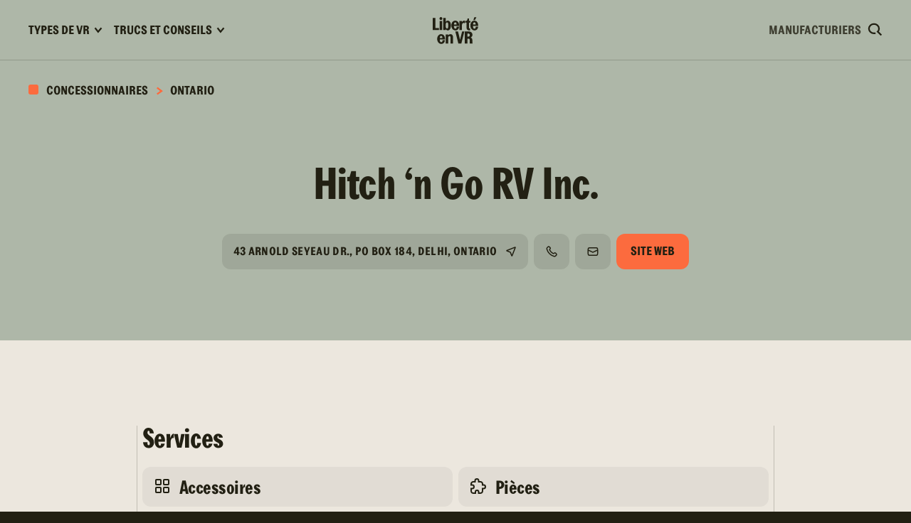

--- FILE ---
content_type: text/html; charset=UTF-8
request_url: https://liberte-en-vr.ca/concessionnaire/hitch-n-go-rv-inc/
body_size: 23884
content:
  

<!DOCTYPE html>
<!--[if lt IE 7]>      <html class="no-js lt-ie9 lt-ie8 lt-ie7"> <![endif]-->
<!--[if IE 7]>         <html class="no-js lt-ie9 lt-ie8"> <![endif]-->
<!--[if IE 8]>         <html class="no-js lt-ie9"> <![endif]-->
<!--[if gt IE 8]><!--> <html lang="fr" class="no-js"> <!--<![endif]-->
<head>
    <link rel="dns-prefetch" href="//google-analytics.com">
    <!-- <link rel="dns-prefetch" href="//fonts.googleapis.com"> -->
    <!-- <link rel="dns-prefetch" href="//platform.twitter.com"> -->
    <meta charset="utf-8">
    <meta http-equiv="X-UA-Compatible" content="IE=edge,chrome=1">
    <title>Hitch &#039;n Go RV Inc. - Go RVing Canada</title>
    <meta name="viewport" content="width=device-width, initial-scale=1">

    <link rel="icon" type="image/png" href="https://liberte-en-vr.ca/wp-content/themes/go-rving/public/img/favicon/favicon-96x96.png" sizes="96x96" />
    <link rel="icon" type="image/svg+xml" href="https://liberte-en-vr.ca/wp-content/themes/go-rving/public/img/favicon/favicon.svg" />
    <link rel="shortcut icon" href="https://liberte-en-vr.ca/wp-content/themes/go-rving/public/img/favicon/favicon.ico" />
    <link rel="apple-touch-icon" sizes="180x180" href="https://liberte-en-vr.ca/wp-content/themes/go-rving/public/img/favicon/apple-touch-icon.png" />
    <meta name="apple-mobile-web-app-title" content="Go RVing Canada" />
    <link rel="manifest" href="https://liberte-en-vr.ca/wp-content/themes/go-rving/public/img/favicon/site.webmanifest" />

	<meta name='robots' content='index, follow, max-image-preview:large, max-snippet:-1, max-video-preview:-1' />

	<!-- This site is optimized with the Yoast SEO Premium plugin v26.6 (Yoast SEO v26.7) - https://yoast.com/wordpress/plugins/seo/ -->
	<meta name="description" content="Discover RV Dealers near you such as Hitch &#039;n Go RV Inc.. Go RVing Canada helps you find the perfect RV to buy or rent whether you&#039;re looking for a spacious Class A motorhome, a nimble Class B camper van, a family-friendly Class C motorhome, travel trailers, fifth wheels, truck campers, or pop-up camping trailers." />
	<link rel="canonical" href="https://gorving.ca/dealer/hitch-n-go-rv-inc/" />
	<meta property="og:locale" content="fr_FR" />
	<meta property="og:type" content="article" />
	<meta property="og:title" content="Hitch &#039;n Go RV Inc." />
	<meta property="og:description" content="Discover RV Dealers near you such as Hitch &#039;n Go RV Inc.. Go RVing Canada helps you find the perfect RV to buy or rent whether you&#039;re looking for a spacious Class A motorhome, a nimble Class B camper van, a family-friendly Class C motorhome, travel trailers, fifth wheels, truck campers, or pop-up camping trailers." />
	<meta property="og:url" content="https://liberte-en-vr.ca/concessionnaire/hitch-n-go-rv-inc/" />
	<meta property="og:site_name" content="Go RVing Canada" />
	<meta property="article:publisher" content="https://www.facebook.com/GoRVingCanada/" />
	<meta property="og:image" content="https://liberte-en-vr.ca/wp-content/uploads/2024/12/OG.jpg" />
	<meta property="og:image:width" content="1200" />
	<meta property="og:image:height" content="630" />
	<meta property="og:image:type" content="image/jpeg" />
	<meta name="twitter:card" content="summary_large_image" />
	<meta name="twitter:site" content="@gorvingcanada" />
	<script type="application/ld+json" class="yoast-schema-graph">{"@context":"https://schema.org","@graph":[{"@type":"WebPage","@id":"https://liberte-en-vr.ca/concessionnaire/hitch-n-go-rv-inc/","url":"https://liberte-en-vr.ca/concessionnaire/hitch-n-go-rv-inc/","name":"Hitch 'n Go RV Inc. - Go RVing Canada","isPartOf":{"@id":"https://liberte-en-vr.ca/#website"},"datePublished":"2024-10-22T19:34:17+00:00","description":"Discover RV Dealers near you such as Hitch 'n Go RV Inc.. Go RVing Canada helps you find the perfect RV to buy or rent whether you're looking for a spacious Class A motorhome, a nimble Class B camper van, a family-friendly Class C motorhome, travel trailers, fifth wheels, truck campers, or pop-up camping trailers.","breadcrumb":{"@id":"https://liberte-en-vr.ca/concessionnaire/hitch-n-go-rv-inc/#breadcrumb"},"inLanguage":"fr-FR","potentialAction":[{"@type":"ReadAction","target":["https://liberte-en-vr.ca/concessionnaire/hitch-n-go-rv-inc/"]}]},{"@type":"BreadcrumbList","@id":"https://liberte-en-vr.ca/concessionnaire/hitch-n-go-rv-inc/#breadcrumb","itemListElement":[{"@type":"ListItem","position":1,"name":"Home","item":"https://liberte-en-vr.ca/"},{"@type":"ListItem","position":2,"name":"Hitch &#8216;n Go RV Inc."}]},{"@type":"WebSite","@id":"https://liberte-en-vr.ca/#website","url":"https://liberte-en-vr.ca/","name":"Go RVing Canada","description":"Find RV Dealers, RV Rentals &amp; RV Tips","publisher":{"@id":"https://liberte-en-vr.ca/#organization"},"potentialAction":[{"@type":"SearchAction","target":{"@type":"EntryPoint","urlTemplate":"https://liberte-en-vr.ca/?s={search_term_string}"},"query-input":{"@type":"PropertyValueSpecification","valueRequired":true,"valueName":"search_term_string"}}],"inLanguage":"fr-FR"},{"@type":"Organization","@id":"https://liberte-en-vr.ca/#organization","name":"Go RVing Canada","url":"https://liberte-en-vr.ca/","logo":{"@type":"ImageObject","inLanguage":"fr-FR","@id":"https://liberte-en-vr.ca/#/schema/logo/image/","url":"https://liberte-en-vr.ca/wp-content/uploads/2025/06/GRV_Lockup_Horizontal_Dark.png","contentUrl":"https://liberte-en-vr.ca/wp-content/uploads/2025/06/GRV_Lockup_Horizontal_Dark.png","width":1200,"height":473,"caption":"Go RVing Canada"},"image":{"@id":"https://liberte-en-vr.ca/#/schema/logo/image/"},"sameAs":["https://www.facebook.com/GoRVingCanada/","https://x.com/gorvingcanada","https://www.instagram.com/gorvingcanada","https://www.youtube.com/@GoRVingCda"]}]}</script>
	<!-- / Yoast SEO Premium plugin. -->


<link rel='dns-prefetch' href='//liberte-en-vr.ca' />
<link rel="alternate" title="oEmbed (JSON)" type="application/json+oembed" href="https://liberte-en-vr.ca/wp-json/oembed/1.0/embed?url=https%3A%2F%2Fliberte-en-vr.ca%2Fconcessionnaire%2Fhitch-n-go-rv-inc%2F" />
<link rel="alternate" title="oEmbed (XML)" type="text/xml+oembed" href="https://liberte-en-vr.ca/wp-json/oembed/1.0/embed?url=https%3A%2F%2Fliberte-en-vr.ca%2Fconcessionnaire%2Fhitch-n-go-rv-inc%2F&#038;format=xml" />
<style id='wp-img-auto-sizes-contain-inline-css' type='text/css'>
img:is([sizes=auto i],[sizes^="auto," i]){contain-intrinsic-size:3000px 1500px}
/*# sourceURL=wp-img-auto-sizes-contain-inline-css */
</style>
<link rel='stylesheet' id='sbi_styles-css' href='https://liberte-en-vr.ca/wp-content/plugins/instagram-feed/css/sbi-styles.min.css?ver=6.10.0' type='text/css' media='all' />
<style id='wp-emoji-styles-inline-css' type='text/css'>

	img.wp-smiley, img.emoji {
		display: inline !important;
		border: none !important;
		box-shadow: none !important;
		height: 1em !important;
		width: 1em !important;
		margin: 0 0.07em !important;
		vertical-align: -0.1em !important;
		background: none !important;
		padding: 0 !important;
	}
/*# sourceURL=wp-emoji-styles-inline-css */
</style>
<link rel='stylesheet' id='wp-block-library-css' href='https://liberte-en-vr.ca/wp-includes/css/dist/block-library/style.min.css?ver=6.9' type='text/css' media='all' />
<style id='global-styles-inline-css' type='text/css'>
:root{--wp--preset--aspect-ratio--square: 1;--wp--preset--aspect-ratio--4-3: 4/3;--wp--preset--aspect-ratio--3-4: 3/4;--wp--preset--aspect-ratio--3-2: 3/2;--wp--preset--aspect-ratio--2-3: 2/3;--wp--preset--aspect-ratio--16-9: 16/9;--wp--preset--aspect-ratio--9-16: 9/16;--wp--preset--color--black: #000000;--wp--preset--color--cyan-bluish-gray: #abb8c3;--wp--preset--color--white: #ffffff;--wp--preset--color--pale-pink: #f78da7;--wp--preset--color--vivid-red: #cf2e2e;--wp--preset--color--luminous-vivid-orange: #ff6900;--wp--preset--color--luminous-vivid-amber: #fcb900;--wp--preset--color--light-green-cyan: #7bdcb5;--wp--preset--color--vivid-green-cyan: #00d084;--wp--preset--color--pale-cyan-blue: #8ed1fc;--wp--preset--color--vivid-cyan-blue: #0693e3;--wp--preset--color--vivid-purple: #9b51e0;--wp--preset--gradient--vivid-cyan-blue-to-vivid-purple: linear-gradient(135deg,rgb(6,147,227) 0%,rgb(155,81,224) 100%);--wp--preset--gradient--light-green-cyan-to-vivid-green-cyan: linear-gradient(135deg,rgb(122,220,180) 0%,rgb(0,208,130) 100%);--wp--preset--gradient--luminous-vivid-amber-to-luminous-vivid-orange: linear-gradient(135deg,rgb(252,185,0) 0%,rgb(255,105,0) 100%);--wp--preset--gradient--luminous-vivid-orange-to-vivid-red: linear-gradient(135deg,rgb(255,105,0) 0%,rgb(207,46,46) 100%);--wp--preset--gradient--very-light-gray-to-cyan-bluish-gray: linear-gradient(135deg,rgb(238,238,238) 0%,rgb(169,184,195) 100%);--wp--preset--gradient--cool-to-warm-spectrum: linear-gradient(135deg,rgb(74,234,220) 0%,rgb(151,120,209) 20%,rgb(207,42,186) 40%,rgb(238,44,130) 60%,rgb(251,105,98) 80%,rgb(254,248,76) 100%);--wp--preset--gradient--blush-light-purple: linear-gradient(135deg,rgb(255,206,236) 0%,rgb(152,150,240) 100%);--wp--preset--gradient--blush-bordeaux: linear-gradient(135deg,rgb(254,205,165) 0%,rgb(254,45,45) 50%,rgb(107,0,62) 100%);--wp--preset--gradient--luminous-dusk: linear-gradient(135deg,rgb(255,203,112) 0%,rgb(199,81,192) 50%,rgb(65,88,208) 100%);--wp--preset--gradient--pale-ocean: linear-gradient(135deg,rgb(255,245,203) 0%,rgb(182,227,212) 50%,rgb(51,167,181) 100%);--wp--preset--gradient--electric-grass: linear-gradient(135deg,rgb(202,248,128) 0%,rgb(113,206,126) 100%);--wp--preset--gradient--midnight: linear-gradient(135deg,rgb(2,3,129) 0%,rgb(40,116,252) 100%);--wp--preset--font-size--small: 13px;--wp--preset--font-size--medium: 20px;--wp--preset--font-size--large: 36px;--wp--preset--font-size--x-large: 42px;--wp--preset--spacing--20: 0.44rem;--wp--preset--spacing--30: 0.67rem;--wp--preset--spacing--40: 1rem;--wp--preset--spacing--50: 1.5rem;--wp--preset--spacing--60: 2.25rem;--wp--preset--spacing--70: 3.38rem;--wp--preset--spacing--80: 5.06rem;--wp--preset--shadow--natural: 6px 6px 9px rgba(0, 0, 0, 0.2);--wp--preset--shadow--deep: 12px 12px 50px rgba(0, 0, 0, 0.4);--wp--preset--shadow--sharp: 6px 6px 0px rgba(0, 0, 0, 0.2);--wp--preset--shadow--outlined: 6px 6px 0px -3px rgb(255, 255, 255), 6px 6px rgb(0, 0, 0);--wp--preset--shadow--crisp: 6px 6px 0px rgb(0, 0, 0);}:where(.is-layout-flex){gap: 0.5em;}:where(.is-layout-grid){gap: 0.5em;}body .is-layout-flex{display: flex;}.is-layout-flex{flex-wrap: wrap;align-items: center;}.is-layout-flex > :is(*, div){margin: 0;}body .is-layout-grid{display: grid;}.is-layout-grid > :is(*, div){margin: 0;}:where(.wp-block-columns.is-layout-flex){gap: 2em;}:where(.wp-block-columns.is-layout-grid){gap: 2em;}:where(.wp-block-post-template.is-layout-flex){gap: 1.25em;}:where(.wp-block-post-template.is-layout-grid){gap: 1.25em;}.has-black-color{color: var(--wp--preset--color--black) !important;}.has-cyan-bluish-gray-color{color: var(--wp--preset--color--cyan-bluish-gray) !important;}.has-white-color{color: var(--wp--preset--color--white) !important;}.has-pale-pink-color{color: var(--wp--preset--color--pale-pink) !important;}.has-vivid-red-color{color: var(--wp--preset--color--vivid-red) !important;}.has-luminous-vivid-orange-color{color: var(--wp--preset--color--luminous-vivid-orange) !important;}.has-luminous-vivid-amber-color{color: var(--wp--preset--color--luminous-vivid-amber) !important;}.has-light-green-cyan-color{color: var(--wp--preset--color--light-green-cyan) !important;}.has-vivid-green-cyan-color{color: var(--wp--preset--color--vivid-green-cyan) !important;}.has-pale-cyan-blue-color{color: var(--wp--preset--color--pale-cyan-blue) !important;}.has-vivid-cyan-blue-color{color: var(--wp--preset--color--vivid-cyan-blue) !important;}.has-vivid-purple-color{color: var(--wp--preset--color--vivid-purple) !important;}.has-black-background-color{background-color: var(--wp--preset--color--black) !important;}.has-cyan-bluish-gray-background-color{background-color: var(--wp--preset--color--cyan-bluish-gray) !important;}.has-white-background-color{background-color: var(--wp--preset--color--white) !important;}.has-pale-pink-background-color{background-color: var(--wp--preset--color--pale-pink) !important;}.has-vivid-red-background-color{background-color: var(--wp--preset--color--vivid-red) !important;}.has-luminous-vivid-orange-background-color{background-color: var(--wp--preset--color--luminous-vivid-orange) !important;}.has-luminous-vivid-amber-background-color{background-color: var(--wp--preset--color--luminous-vivid-amber) !important;}.has-light-green-cyan-background-color{background-color: var(--wp--preset--color--light-green-cyan) !important;}.has-vivid-green-cyan-background-color{background-color: var(--wp--preset--color--vivid-green-cyan) !important;}.has-pale-cyan-blue-background-color{background-color: var(--wp--preset--color--pale-cyan-blue) !important;}.has-vivid-cyan-blue-background-color{background-color: var(--wp--preset--color--vivid-cyan-blue) !important;}.has-vivid-purple-background-color{background-color: var(--wp--preset--color--vivid-purple) !important;}.has-black-border-color{border-color: var(--wp--preset--color--black) !important;}.has-cyan-bluish-gray-border-color{border-color: var(--wp--preset--color--cyan-bluish-gray) !important;}.has-white-border-color{border-color: var(--wp--preset--color--white) !important;}.has-pale-pink-border-color{border-color: var(--wp--preset--color--pale-pink) !important;}.has-vivid-red-border-color{border-color: var(--wp--preset--color--vivid-red) !important;}.has-luminous-vivid-orange-border-color{border-color: var(--wp--preset--color--luminous-vivid-orange) !important;}.has-luminous-vivid-amber-border-color{border-color: var(--wp--preset--color--luminous-vivid-amber) !important;}.has-light-green-cyan-border-color{border-color: var(--wp--preset--color--light-green-cyan) !important;}.has-vivid-green-cyan-border-color{border-color: var(--wp--preset--color--vivid-green-cyan) !important;}.has-pale-cyan-blue-border-color{border-color: var(--wp--preset--color--pale-cyan-blue) !important;}.has-vivid-cyan-blue-border-color{border-color: var(--wp--preset--color--vivid-cyan-blue) !important;}.has-vivid-purple-border-color{border-color: var(--wp--preset--color--vivid-purple) !important;}.has-vivid-cyan-blue-to-vivid-purple-gradient-background{background: var(--wp--preset--gradient--vivid-cyan-blue-to-vivid-purple) !important;}.has-light-green-cyan-to-vivid-green-cyan-gradient-background{background: var(--wp--preset--gradient--light-green-cyan-to-vivid-green-cyan) !important;}.has-luminous-vivid-amber-to-luminous-vivid-orange-gradient-background{background: var(--wp--preset--gradient--luminous-vivid-amber-to-luminous-vivid-orange) !important;}.has-luminous-vivid-orange-to-vivid-red-gradient-background{background: var(--wp--preset--gradient--luminous-vivid-orange-to-vivid-red) !important;}.has-very-light-gray-to-cyan-bluish-gray-gradient-background{background: var(--wp--preset--gradient--very-light-gray-to-cyan-bluish-gray) !important;}.has-cool-to-warm-spectrum-gradient-background{background: var(--wp--preset--gradient--cool-to-warm-spectrum) !important;}.has-blush-light-purple-gradient-background{background: var(--wp--preset--gradient--blush-light-purple) !important;}.has-blush-bordeaux-gradient-background{background: var(--wp--preset--gradient--blush-bordeaux) !important;}.has-luminous-dusk-gradient-background{background: var(--wp--preset--gradient--luminous-dusk) !important;}.has-pale-ocean-gradient-background{background: var(--wp--preset--gradient--pale-ocean) !important;}.has-electric-grass-gradient-background{background: var(--wp--preset--gradient--electric-grass) !important;}.has-midnight-gradient-background{background: var(--wp--preset--gradient--midnight) !important;}.has-small-font-size{font-size: var(--wp--preset--font-size--small) !important;}.has-medium-font-size{font-size: var(--wp--preset--font-size--medium) !important;}.has-large-font-size{font-size: var(--wp--preset--font-size--large) !important;}.has-x-large-font-size{font-size: var(--wp--preset--font-size--x-large) !important;}
/*# sourceURL=global-styles-inline-css */
</style>

<style id='classic-theme-styles-inline-css' type='text/css'>
/*! This file is auto-generated */
.wp-block-button__link{color:#fff;background-color:#32373c;border-radius:9999px;box-shadow:none;text-decoration:none;padding:calc(.667em + 2px) calc(1.333em + 2px);font-size:1.125em}.wp-block-file__button{background:#32373c;color:#fff;text-decoration:none}
/*# sourceURL=/wp-includes/css/classic-themes.min.css */
</style>
<link rel='stylesheet' id='wpml-menu-item-0-css' href='https://liberte-en-vr.ca/wp-content/plugins/sitepress-multilingual-cms/templates/language-switchers/menu-item/style.min.css?ver=1' type='text/css' media='all' />
<link rel='stylesheet' id='exsite_style-css' href='https://liberte-en-vr.ca/wp-content/themes/go-rving/public/css/main.min.css?ver=1753277273' type='text/css' media='all' />
<script type="text/javascript" id="wpml-cookie-js-extra">
/* <![CDATA[ */
var wpml_cookies = {"wp-wpml_current_language":{"value":"fr","expires":1,"path":"/"}};
var wpml_cookies = {"wp-wpml_current_language":{"value":"fr","expires":1,"path":"/"}};
//# sourceURL=wpml-cookie-js-extra
/* ]]> */
</script>
<script type="text/javascript" src="https://liberte-en-vr.ca/wp-content/plugins/sitepress-multilingual-cms/res/js/cookies/language-cookie.js?ver=486900" id="wpml-cookie-js" defer="defer" data-wp-strategy="defer"></script>
<script type="text/javascript" src="https://liberte-en-vr.ca/wp-includes/js/jquery/jquery.min.js?ver=3.7.1" id="jquery-core-js"></script>
<script type="text/javascript" src="https://liberte-en-vr.ca/wp-includes/js/jquery/jquery-migrate.min.js?ver=3.4.1" id="jquery-migrate-js"></script>
<script type="text/javascript" id="wpml-xdomain-data-js-extra">
/* <![CDATA[ */
var wpml_xdomain_data = {"css_selector":"wpml-ls-item","ajax_url":"https://liberte-en-vr.ca/wp-admin/admin-ajax.php","current_lang":"fr","_nonce":"0290da8ed3"};
//# sourceURL=wpml-xdomain-data-js-extra
/* ]]> */
</script>
<script type="text/javascript" src="https://liberte-en-vr.ca/wp-content/plugins/sitepress-multilingual-cms/res/js/xdomain-data.js?ver=486900" id="wpml-xdomain-data-js" defer="defer" data-wp-strategy="defer"></script>
<link rel="https://api.w.org/" href="https://liberte-en-vr.ca/wp-json/" /><link rel="EditURI" type="application/rsd+xml" title="RSD" href="https://liberte-en-vr.ca/xmlrpc.php?rsd" />
<meta name="generator" content="WordPress 6.9" />
<link rel='shortlink' href='https://liberte-en-vr.ca/?p=56924' />
<meta name="generator" content="WPML ver:4.8.6 stt:1,4;" />

    <link href="//webfonts3.radimpesko.com/RP-W-6c7480d4-e4bf-4d0d-b465-8f6c8d72ec39" rel="stylesheet">

    <script>
        (g=>{var h,a,k,p="The Google Maps JavaScript API",c="google",l="importLibrary",q="__ib__",m=document,b=window;b=b[c]||(b[c]={});var d=b.maps||(b.maps={}),r=new Set,e=new URLSearchParams,u=()=>h||(h=new Promise(async(f,n)=>{await (a=m.createElement("script"));e.set("libraries",[...r]+"");for(k in g)e.set(k.replace(/[A-Z]/g,t=>"_"+t[0].toLowerCase()),g[k]);e.set("callback",c+".maps."+q);a.src=`https://maps.${c}apis.com/maps/api/js?`+e;d[q]=f;a.onerror=()=>h=n(Error(p+" could not load."));a.nonce=m.querySelector("script[nonce]")?.nonce||"";m.head.append(a)}));d[l]?console.warn(p+" only loads once. Ignoring:",g):d[l]=(f,...n)=>r.add(f)&&u().then(()=>d[l](f,...n))})({
            key: "AIzaSyAYIDjajengfXHJydJq58_jswz4414SRYY",
        });
    </script>


	        <!-- Google Tag Manager -->
        <script>(function(w,d,s,l,i){w[l]=w[l]||[];w[l].push({'gtm.start': new Date().getTime(),event:'gtm.js'});var f=d.getElementsByTagName(s)[0], j=d.createElement(s),dl=l!='dataLayer'?'&l='+l:'';j.async=true;j.src= 'https://www.googletagmanager.com/gtm.js?id='+i+dl;f.parentNode.insertBefore(j,f); })(window,document,'script','dataLayer','GTM-WQMV4FR');</script>
        <!-- End Google Tag Manager -->
	

</head>

<body class="wp-singular dealer-template-default single single-dealer postid-56924 wp-embed-responsive wp-theme-go-rving fr">
<svg xmlns="http://www.w3.org/2000/svg" style="display: none"><defs><clippath id="a"><path fill="#fff" d="M0 0h16v16H0z"/></clippath></defs><symbol id="alert" viewbox="0 0 32 32"><rect width="32" height="32" rx="7" fill="#FC6B3E"/><path d="M16 9.556V17m0 5.444h.011" stroke="#222013" stroke-width="3" stroke-linecap="square"/></symbol><symbol id="arrow-down" viewbox="0 0 16 27"><path d="M8.141 22.75v-22M14.64 16.75l-6.7 7.981-6.2-7.981"/></symbol><symbol id="attribute" viewbox="0 0 35 30"><path d="M2 21.568V8.416A6.416 6.416 0 0 1 8.416 2h18.637a6.416 6.416 0 0 1 6.416 6.416v13.152a6.416 6.416 0 0 1-6.416 6.415H8.416A6.416 6.416 0 0 1 2 21.568z"/><path d="M10 15.031l6.094 5.625L25 8"/></symbol><symbol id="calendar" viewbox="0 0 16 17"><path d="M10.667 2.834v2.667M5.333 2.834v2.667M5.2 14.167h5.6c1.12 0 1.68 0 2.108-.218a2 2 0 0 0 .874-.874c.218-.427.218-.988.218-2.108v-3.6c0-1.12 0-1.68-.218-2.108a2 2 0 0 0-.874-.874c-.428-.218-.988-.218-2.108-.218H5.2c-1.12 0-1.68 0-2.108.218a2 2 0 0 0-.874.874C2 5.687 2 6.247 2 7.367v3.6c0 1.12 0 1.68.218 2.108a2 2 0 0 0 .874.874c.428.218.988.218 2.108.218z"/></symbol><symbol id="chain-link" viewbox="0 0 16 16"><path d="M4.348 5.455L2.979 6.823a4.333 4.333 0 0 0 0 6.124 4.326 4.326 0 0 0 6.124 0l1.369-1.369M11.569 10.467L12.937 9.1a4.333 4.333 0 0 0 0-6.124 4.317 4.317 0 0 0-6.116.008L5.452 4.35M5.896 10.09l4.499-4.499"/></symbol><symbol id="checkmark-filled" viewbox="0 0 19 17"><path d="M1.805 8.5l6.5 6 9.5-13.5" stroke="#222013" stroke-width="2.5"/></symbol><symbol id="checkmark" viewbox="0 0 19 17"><path d="M1.805 8.5l6.5 6 9.5-13.5"/></symbol><symbol id="chevron-down-filled-light" viewbox="0 0 12 10"><path d="M11 1.438L5.857 7.563 1.1 1.438" stroke="#DED8C5" stroke-width="2.5"/></symbol><symbol id="chevron-down-filled" viewbox="0 0 12 10"><path d="M11 1.438L5.857 7.563 1.1 1.438" stroke="#222013" stroke-width="2.5"/></symbol><symbol id="chevron-down" viewbox="0 0 12 10"><path d="M11 1.438L5.857 7.563 1.1 1.438"/></symbol><symbol id="chevron-left-filled" viewbox="0 0 12 14"><path d="M10.501 12.387l-7.45-5.662 7.45-5.238" stroke-width="2.5" stroke="#DED8C5"/><path d="M10.501 12.387l-7.45-5.662 7.45-5.238" stroke-width="2.5" stroke="#DED8C5"/></symbol><symbol id="chevron-left" viewbox="0 0 12 14"><path d="M10.501 12.387l-7.45-5.662 7.45-5.238"/><path d="M10.501 12.387l-7.45-5.662 7.45-5.238"/></symbol><symbol id="chevron-right-filled" viewbox="0 0 11 14"><path d="M1.05 1.487L8.5 7.149l-7.45 5.238" stroke-width="2.5" stroke="#DED8C5"/><path d="M1.05 1.487L8.5 7.149l-7.45 5.238" stroke-width="2.5" stroke="#DED8C5"/></symbol><symbol id="chevron-right" viewbox="0 0 11 14"><path d="M1.05 1.487L8.5 7.149l-7.45 5.238"/><path d="M1.05 1.487L8.5 7.149l-7.45 5.238"/></symbol><symbol id="close" viewbox="0 0 17 18"><path d="M1.31 1.564l14.067 14.95M15.379 1.564L1.312 16.514"/></symbol><symbol id="compare" viewbox="0 0 23 22"><path d="M6.816 10.55l6.125 5.143-6.125 4.757M15.941 11.45L9.816 6.307l6.125-4.757M11.5 6.25h11M.5 15.25h11"/></symbol><symbol id="discover" viewbox="0 0 23 16"><ellipse cx="11.3" cy="7.57" rx="2.93" ry="3.11"/><path d="M11.21 15.74c-5.27 0-9.73-2.92-11.1-7.26L0 8.15l.08-.34C1.19 3.28 5.94 0 11.38 0s9.73 2.92 11.11 7.26l.11.33-.08.34c-1.11 4.52-5.86 7.81-11.3 7.81zM2.6 8.06c1.17 3.11 4.57 5.18 8.61 5.18s7.78-2.32 8.78-5.56c-1.17-3.11-4.57-5.18-8.61-5.18S3.6 4.82 2.6 8.06z"/></symbol><symbol id="distance" viewbox="0 0 16 17"><path d="M3.047 11.624c1.228 1.233 3.174 2.78 4.502 1.576 2.182-1.98-3.41-5.606-1.774-8.488 1.29-2.271 4.843-.74 7.094 1.24"/><circle cx="1.569" cy="10.069" r=".819"/><circle cx="14.319" cy="7.319" r=".819"/></symbol><symbol id="email" viewbox="0 0 16 16"><path d="M14.665 5.867v4.266c0 1.12 0 1.68-.218 2.108a2 2 0 0 1-.874.874c-.428.218-.988.218-2.108.218H4.532c-1.12 0-1.68 0-2.108-.218a2 2 0 0 1-.874-.874c-.218-.428-.218-.988-.218-2.108V5.867m13.333 0c0-1.12 0-1.68-.218-2.108a2 2 0 0 0-.874-.875c-.428-.217-.988-.217-2.108-.217H4.532c-1.12 0-1.68 0-2.108.217a2 2 0 0 0-.874.875c-.218.427-.218.987-.218 2.108m13.333 0L8 9.039 1.332 5.867"/></symbol><symbol id="exclamation-mark" viewbox="0 0 24 24"><path d="M12 5.556V13m0 5.444h.011"/></symbol><symbol id="filter-alt" viewbox="0 0 20 15"><path d="M0 1.75h20M12.5 13.75H20M5 7.75h15"/></symbol><symbol id="filter" viewbox="0 0 16 16"><path d="M3.2 8h9.6M.8 3.2h14.4m-9.6 9.6h4.8"/></symbol><symbol id="flag" viewbox="0 0 52 62"><path d="M0 7a7 7 0 0 1 7-7h38a7 7 0 0 1 7 7v32.07a7 7 0 0 1-2.693 5.518L27 62 2.9 44.582A7 7 0 0 1 0 38.908V7z"/></symbol><symbol id="full-squiggle" viewbox="0 0 1822 139" preserveaspectratio="none"><path d="M2.375 115.885c60.131 15.411 56.174-89.718 111.496-98.099 25.315-3.835 64.518-22.4 91.449-13.778 23.913 7.656 65.145 56.97 90.826 45.377 25.681-11.592 62.01 5 93.955 29s97.99-35.162 172.878-11.407c42.827 13.585 86.606-20.185 112.12 0 45.913 36.325 71.941 78.633 126.526 67.907 81.428-16 53.246-48.5 119.01-56.5 54.38-6.615 67.466 48.452 139.675 25.399 34.18-10.913 44.48-49.899 108.99-41.172 64.51 8.727 38.21-37.992 135.92-49.727 29.61-3.555 46.36 85 159.1 58 42.02-10.063 101.47-49 140.55 6.26 39.08 55.259 166.08 46.707 215.23 31.74" stroke="#FC6B3E" stroke-width="3.5" vector-effect="non-scaling-stroke" stroke-linecap="round"/></symbol><symbol id="grid" viewbox="0 0 19 15"><path d="M0 1.25h7.5M11 1.25h7.5M0 7.25h7.5M11 7.25h7.5M0 13.25h7.5M11 13.25h7.5"/></symbol><symbol id="hamburger" viewbox="0 0 15 15"><path d="M0 1h15M0 7.503h15M0 14.005h15"/></symbol><symbol id="instagram" viewbox="0 0 26 28"><path d="M13 2.812c3.467 0 3.878.011 5.254.079 3.521.168 5.168 1.9 5.33 5.535.065 1.428.076 1.856.076 5.456 0 3.6-.01 4.027-.076 5.456-.162 3.634-1.798 5.366-5.33 5.535-1.376.068-1.777.079-5.254.079-3.477 0-3.878-.011-5.254-.079-3.532-.169-5.168-1.912-5.33-5.535-.065-1.429-.076-1.845-.076-5.456 0-3.611.01-4.028.076-5.456.162-3.634 1.798-5.367 5.33-5.535 1.376-.068 1.777-.08 5.254-.08zm0-2.43c-3.532 0-3.976.011-5.362.079C2.925.686.292 3.408.075 8.313.01 9.753 0 10.214 0 13.882c0 3.667.01 4.129.076 5.569.216 4.905 2.838 7.627 7.561 7.852 1.387.068 1.831.079 5.363.079 3.532 0 3.976-.011 5.363-.079 4.712-.225 7.345-2.947 7.561-7.852.065-1.44.076-1.902.076-5.57 0-3.667-.01-4.128-.076-5.568C25.708 3.42 23.086.686 18.363.461 16.976.393 16.532.38 13 .38zm0 6.57c-3.683 0-6.673 3.105-6.673 6.93 0 3.825 2.99 6.93 6.673 6.93s6.673-3.105 6.673-6.93c0-3.825-2.99-6.93-6.673-6.93zm0 11.43c-2.394 0-4.333-2.014-4.333-4.5s1.939-4.5 4.333-4.5 4.333 2.014 4.333 4.5-1.939 4.5-4.333 4.5zM19.944 5.05c-.866 0-1.56.72-1.56 1.62 0 .9.704 1.62 1.56 1.62.856 0 1.56-.72 1.56-1.62 0-.9-.693-1.62-1.56-1.62z"/></symbol><symbol id="large-logo-en" viewbox="0 0 1329 380"><path d="M0 163.086C0 85.752 29.808 13.584 105.791 13.584c57.651 0 92.294 41.863 92.294 107.213h-59.67c1.169-35.098-11.158-59.385-33.793-59.385-29.809 0-39 43.034-39 101.674 0 58.639 9.563 102.046 40.594 102.046 25.451 0 40.17-26.31 40.17-64.977h-32.997v-42.236h85.918v147.105H159.51v-24.34c-12.327 20.719-32.997 32.276-56.057 32.276C29.808 313.013 0 240.42 0 163.086zM213.547 198.983c0-64.977 33.793-114.03 89.478-114.03 55.685 0 89.479 48.254 89.479 114.03 0 65.777-33.794 114.03-89.479 114.03s-89.478-49.052-89.478-114.03zm121.306 0c0-48.254-10.361-74.138-31.828-74.138-21.466 0-31.827 25.938-31.827 74.138 0 48.201 10.361 74.138 31.827 74.138 21.467 0 31.828-25.937 31.828-74.138zM472.1 305.024V22.372h96.651c53.719 0 82.731 37.868 82.731 77.334 0 28.281-16.685 51.023-40.17 65.35 21.094 8.362 42.614 35.259 42.614 61.463 0 34.779 4.144 62.9 11.318 78.452h-65.622c-3.188-8.788-7.332-45.697-7.332-76.056 0-13.581-5.632-38.773-35.069-38.773h-23.485v114.829H472.1v.053zm61.636-162.657h19.872c22.263 0 36.185-15.552 36.185-36.27 0-21.943-13.922-35.897-36.185-35.897h-19.872v72.167zM719.335 305.024L648.932 22.372h61.636l48.139 193.761 48.14-193.76h51.7l-69.978 282.651h-69.234zM865.082 35.155c0-18.748 14.718-34.3 32.625-34.3 17.906 0 32.624 15.552 32.624 34.3 0 18.747-14.718 34.3-32.624 34.3-17.907 0-32.625-15.553-32.625-34.3zm3.985 269.869V91.77h57.651v213.308h-57.651v-.054zM953.18 305.024V91.77h57.65v24.34c10.73-18.375 29.81-31.104 54.89-31.104 22.69 0 60.04 13.582 60.04 74.565v145.507h-57.65V165.163c0-20.718-8.34-35.471-25.08-35.471s-32.2 14.753-32.2 47.827v127.559h-57.65v-.054zM1197.92 309.445c-44.53 0-55.05-19.919-55.05-36.324 0-14.753 7.97-28.707 27.04-37.868l9.57-4.367c-21.89-13.954-35.39-37.868-35.39-66.948 0-44.259 31.03-78.932 84.33-78.932 13.92 0 26.67 2.397 37.4 6.764h63.23v38.667h-22.26c4.36 9.587 7.17 21.144 7.17 34.3 0 40.637-26.25 72.167-64.82 78.133l-43.68 7.989c-2.76.426-5.58 2.023-5.58 5.219s2.39 4.794 5.95 4.794h53.14c48.51.426 67.32 32.275 67.32 57.414 0 30.678-26.57 61.675-68.97 61.675s-93.41-2.183-93.41-2.183l.9-44.206s63.92.852 83.21.852c19.29 0 29.39-4.793 29.39-14.008 0-6.977-7.71-10.545-23.6-10.918h-60.78m67.16-144.814c0-30.732-12.75-47.828-31.4-47.828s-31.03 17.15-31.03 47.828c0 30.677 12.32 47.454 31.03 47.454 18.7 0 31.4-16.723 31.4-47.454z"/></symbol><symbol id="large-logo-fr" viewbox="0 0 365 58"><path d="M0 56.45V3.99h11.47v43.58h15.91v8.88H0zM29.43 6.36C29.43 2.88 32.17 0 35.5 0s6.06 2.88 6.06 6.36c0 3.48-2.74 6.36-6.06 6.36-3.32 0-6.07-2.88-6.07-6.36zm.74 50.09V16.87H40.9v39.58H30.17zM56.49 52.45v4H45.76V3.99h10.73v16.43c2.15-3.03 5.25-4.81 8.88-4.81 8.06 0 13.17 7.77 13.17 20.79s-5.11 21.53-13.02 21.53c-4.22 0-7.47-2.37-9.03-5.47v-.01zm11.02-15.98c0-8.58-1.55-13.54-5.55-13.54s-5.92 4.96-5.92 13.54c0 8.58 1.92 13.32 5.92 13.32s5.55-4.66 5.55-13.32zM80.68 36.77c0-12.28 6.73-21.16 17.09-21.16s16.42 8.43 16.65 20.49v2.29H91.86c0 7.92 2.29 12.14 6.51 12.14 4.51 0 5.55-4.66 5.25-8.58h10.36c0 8.73-6.51 15.98-15.54 15.98-10.43 0-17.75-9.4-17.75-21.16h-.01zm22.79-4.51c0-5.18-2-9.25-5.7-9.25s-5.7 4.07-5.7 9.25h11.4zM115.91 56.45V16.87h10.73v4.96c1.63-3.26 4.96-6.21 9.32-6.21 2 0 4 .59 4.96 1.33l-1.33 10.36c-1.63-1.04-3.33-1.7-5.55-1.7-3.48 0-7.4 2.37-7.4 9.47v21.38h-10.73v-.01zM162.031 57.41c-9.47 2.29-15.46-2.88-15.46-11.17V24.19h-4.44v-6.73c5.55-.37 8.73-4.29 8.73-11.24h6.44v10.65h6.07v7.32h-6.07v22.12c0 2.66 1.7 4 4.73 3.11v7.99zM163.27 36.77c0-12.28 6.73-21.16 17.09-21.16s16.42 8.43 16.65 20.49v2.29h-22.56c0 7.92 2.29 12.14 6.51 12.14 4.51 0 5.55-4.66 5.25-8.58h10.36c0 8.73-6.51 15.98-15.54 15.98-10.43 0-17.75-9.4-17.75-21.16h-.01zm22.79-4.51c0-5.18-2-9.25-5.7-9.25s-5.7 4.07-5.7 9.25h11.4zm-9.78-19.51L180.35.46h9.2l-6.64 12.29h-6.63zM208.24 36.77c0-12.28 6.73-21.16 17.09-21.16s16.42 8.43 16.65 20.49v2.29h-22.56c0 7.92 2.29 12.14 6.51 12.14 4.51 0 5.55-4.66 5.25-8.58h10.36c0 8.73-6.51 15.98-15.54 15.98-10.43 0-17.75-9.4-17.75-21.16h-.01zm22.79-4.51c0-5.18-2-9.25-5.7-9.25s-5.7 4.07-5.7 9.25h11.4zM244.949 56.45V16.87h10.73v4.51c2-3.41 5.55-5.77 10.21-5.77 4.22 0 11.17 2.52 11.17 13.83v27.01h-10.73V30.48c0-3.85-1.55-6.58-4.66-6.58-3.11 0-5.99 2.74-5.99 8.88v23.67h-10.73zM302.49 56.45L289.4 3.99h11.47l8.95 35.96 8.95-35.96h9.62l-13.02 52.46h-12.88zM330.141 56.45V3.99h17.98c9.99 0 15.39 7.03 15.39 14.35 0 5.25-3.11 9.47-7.47 12.13 3.92 1.55 6.95 4.29 6.95 10.43v4.44c0 3.85.15 8.21 1.48 11.1h-12.21c-.59-1.63-.74-5.92-.74-9.4v-5.7c0-2.07-.07-6.22-5.55-6.22h-4.36v21.31h-11.47v.02zm11.47-30.19h3.7c4.14 0 6.73-2.88 6.73-6.73 0-4.07-2.59-6.66-6.73-6.66h-3.7v13.39z"/></symbol><symbol id="list" viewbox="0 0 16 16"><path d="M14.5 8h-8m8-4h-8m8 8h-8M2.167 8.667a.667.667 0 1 0 0-1.333.667.667 0 0 0 0 1.333zM2.167 4.667a.667.667 0 1 0 0-1.333.667.667 0 0 0 0 1.333zM2.167 12.667a.667.667 0 1 0 0-1.333.667.667 0 0 0 0 1.333z"/><path d="M2.167 8.667a.667.667 0 1 0 0-1.333.667.667 0 0 0 0 1.333zM2.167 4.667a.667.667 0 1 0 0-1.333.667.667 0 0 0 0 1.333zM2.167 12.667a.667.667 0 1 0 0-1.333.667.667 0 0 0 0 1.333z"/></symbol><symbol id="location" viewbox="0 0 16 16"><path d="M2.647 7.212c-.372-.144-.557-.216-.612-.32a.312.312 0 0 1 0-.288c.054-.104.24-.177.611-.322L13.183 2.17c.336-.13.503-.196.61-.16a.312.312 0 0 1 .197.197c.036.107-.03.274-.16.61L9.718 13.354c-.145.371-.218.557-.322.61a.312.312 0 0 1-.288 0c-.104-.053-.176-.24-.32-.61l-1.64-4.217c-.03-.076-.044-.114-.067-.145a.312.312 0 0 0-.073-.073c-.031-.023-.07-.037-.145-.067l-4.216-1.64z"/></symbol><symbol id="logo-en" viewbox="0 0 109 40"><path d="M.2 13.896C.2 7.51 2.64 1.555 8.85 1.555c4.716 0 7.544 3.454 7.544 8.851h-4.88c.097-2.897-.912-4.902-2.766-4.902-2.44 0-3.188 3.552-3.188 8.392s.78 8.424 3.316 8.424c2.083 0 3.285-2.175 3.285-5.366h-2.7v-3.486h7.025V25.61h-3.25v-2.005c-1.009 1.711-2.7 2.665-4.585 2.665-6.016 0-8.456-5.99-8.456-12.373H.2zM17.656 16.86c0-5.366 2.766-9.413 7.316-9.413 4.549 0 7.315 3.98 7.315 9.413s-2.766 9.413-7.315 9.413c-4.55 0-7.316-4.047-7.316-9.413zm9.918 0c0-3.98-.845-6.12-2.602-6.12-1.758 0-2.603 2.14-2.603 6.12s.845 6.12 2.603 6.12c1.757 0 2.602-2.14 2.602-6.12zM38.797 25.614V2.28h7.9c4.392 0 6.766 3.13 6.766 6.387 0 2.336-1.366 4.212-3.286 5.398 1.722.69 3.484 2.91 3.484 5.076 0 2.87.339 5.192.925 6.476h-5.364c-.26-.722-.6-3.77-.6-6.28 0-1.119-.462-3.2-2.867-3.2h-1.92v9.48h-5.038v-.004zm5.043-13.43h1.625c1.819 0 2.96-1.283 2.96-2.994 0-1.81-1.141-2.96-2.96-2.96H43.84v5.955zM59.01 25.614L53.254 2.28h5.038l3.933 15.996 3.933-15.996h4.228l-5.72 23.333h-5.66.004zM70.93 3.333c0-1.546 1.202-2.83 2.669-2.83 1.466 0 2.664 1.284 2.664 2.83 0 1.547-1.202 2.83-2.664 2.83-1.463 0-2.67-1.283-2.67-2.83zm.326 22.28V8.01h4.716v17.605h-4.716zM78.129 25.614V8.009h4.717v2.005c.876-1.515 2.44-2.567 4.488-2.567 1.854 0 4.91 1.119 4.91 6.155v12.012h-4.717V14.06c0-1.711-.682-2.928-2.048-2.928-1.365 0-2.633 1.217-2.633 3.949v10.532h-4.717zM98.142 25.98c-3.638 0-4.501-1.646-4.501-2.996 0-1.217.651-2.371 2.21-3.129l.78-.36c-1.788-1.15-2.894-3.13-2.894-5.528 0-3.654 2.537-6.516 6.893-6.516 1.141 0 2.18.197 3.057.562h5.17v3.191h-1.823a6.86 6.86 0 0 1 .585 2.83c0 3.356-2.144 5.955-5.302 6.45l-3.572.66c-.229.03-.454.164-.454.427s.194.392.49.392h4.346c3.968.032 5.501 2.666 5.501 4.738 0 2.536-2.176 5.09-5.637 5.09-3.462 0-7.637-.183-7.637-.183l.075-3.646s5.223.072 6.804.072c1.581 0 2.4-.397 2.4-1.155 0-.579-.629-.869-1.929-.904h-4.972m5.501-11.945c0-2.536-1.04-3.949-2.568-3.949s-2.537 1.413-2.537 3.949c0 2.536 1.009 3.913 2.537 3.913s2.568-1.382 2.568-3.913zM36.16 36.894l1.106.227c-.07.713-.33 1.28-.766 1.72-.436.442-1.004.656-1.7.656-.793 0-1.431-.28-1.938-.838-.498-.557-.749-1.395-.749-2.505 0-1.034.26-1.827.784-2.384.524-.566 1.159-.847 1.894-.847.647 0 1.194.205 1.638.62.445.405.705.944.784 1.622l-1.083.17c-.15-.955-.595-1.432-1.326-1.432-.453 0-.837.188-1.15.558-.303.37-.453.944-.453 1.711 0 1.578.67 2.34 1.603 2.34.775 0 1.229-.54 1.361-1.622l-.004.004zm9.205 2.47h-1.039l-.374-1.08h-2.52l-.365 1.08h-1.04l2.242-6.303h.855l2.241 6.302zm-2.66-4.765h-.017l-.943 2.772h1.894l-.934-2.772zm7.047 4.764h-1.048v-6.302h1.092l2.475 4.457h.018v-4.457h1.048v6.302H52.27l-2.501-4.457h-.018v4.457zm12.265 0h-1.039l-.374-1.078h-2.52l-.365 1.078h-1.04l2.242-6.302h.855l2.241 6.302zm-2.66-4.764h-.017l-.943 2.772h1.894l-.934-2.772zm7.047-.557v4.34h.916c.524 0 .925-.16 1.211-.476.295-.317.436-.883.436-1.703 0-1.466-.62-2.161-1.594-2.161h-.969zm.934 5.321h-1.986v-6.302h2.039c1.378 0 2.695.963 2.695 3.142 0 1.155-.33 2.028-.863 2.496-.533.46-1.15.669-1.885.669v-.005zm10.852 0h-1.04l-.374-1.078h-2.52l-.365 1.078h-1.04l2.242-6.302h.855l2.242 6.302zM75.53 34.6h-.018l-.943 2.772h1.894l-.933-2.772z"/></symbol><symbol id="logo-fr" viewbox="0 0 187 111"><path d="M0 53.49V3.78h10.87v41.3h15.07v8.41H0zM27.88 6.03c0-3.29 2.59-6.03 5.75-6.03s5.75 2.73 5.75 6.03c0 3.3-2.59 6.03-5.75 6.03s-5.75-2.73-5.75-6.03zm.7 47.46V15.98h10.17v37.51H28.58zM53.53 49.7v3.79H43.36V3.78h10.17v15.57c2.04-2.87 4.98-4.56 8.41-4.56 7.64 0 12.48 7.36 12.48 19.7s-4.84 20.4-12.34 20.4c-4 0-7.08-2.24-8.55-5.19zm10.45-15.14c0-8.13-1.47-12.83-5.26-12.83s-5.61 4.7-5.61 12.83c0 8.13 1.82 12.62 5.61 12.62s5.26-4.42 5.26-12.62zM76.46 34.84c0-11.64 6.38-20.05 16.19-20.05 9.811 0 15.561 7.99 15.771 19.42v2.17h-21.38c0 7.5 2.17 11.5 6.17 11.5 4.28 0 5.26-4.42 4.98-8.13H108c0 8.27-6.17 15.14-14.72 15.14-9.88 0-16.82-8.9-16.82-20.05zm21.59-4.28c0-4.91-1.89-8.76-5.4-8.76-3.51 0-5.4 3.86-5.4 8.76h10.8zM109.84 53.49V15.98h10.17v4.7c1.54-3.08 4.7-5.89 8.83-5.89 1.89 0 3.79.56 4.7 1.26l-1.26 9.81c-1.54-.98-3.15-1.61-5.26-1.61-3.29 0-7.01 2.24-7.01 8.97v20.26h-10.17v.01zM153.54 54.4c-8.97 2.17-14.65-2.73-14.65-10.59V22.92h-4.21v-6.38c5.26-.35 8.27-4.06 8.27-10.65h6.1v10.09h5.75v6.94h-5.75v20.96c0 2.52 1.61 3.79 4.49 2.94v7.58zM154.721 34.84c0-11.64 6.38-20.05 16.19-20.05 9.81 0 15.56 7.99 15.77 19.42v2.17h-21.38c0 7.5 2.17 11.5 6.17 11.5 4.27 0 5.26-4.42 4.98-8.13h9.81c0 8.27-6.17 15.14-14.72 15.14-9.88 0-16.82-8.9-16.82-20.05zm21.59-4.28c0-4.91-1.89-8.76-5.4-8.76-3.51 0-5.4 3.86-5.4 8.76h10.8zm-9.27-18.49l3.86-11.64h8.71l-6.29 11.64h-6.29.01zM18.35 90.38c0-11.64 6.38-20.05 16.19-20.05 9.81 0 15.56 7.99 15.77 19.42v2.17H28.93c0 7.5 2.17 11.5 6.17 11.5 4.28 0 5.26-4.42 4.98-8.13h9.81c0 8.27-6.17 15.14-14.72 15.14-9.88 0-16.82-8.9-16.82-20.05zm21.59-4.28c0-4.91-1.89-8.76-5.4-8.76-3.51 0-5.4 3.86-5.4 8.76h10.8zM53.139 109.02V71.51h10.17v4.28c1.89-3.23 5.26-5.47 9.67-5.47 4 0 10.59 2.38 10.59 13.11v25.59h-10.17V84.41c0-3.64-1.47-6.24-4.42-6.24s-5.68 2.59-5.68 8.41v22.43h-10.17l.01.01zM105.279 109.02l-12.41-49.71h10.87l8.48 34.07 8.48-34.07h9.12l-12.34 49.71h-12.2zM131.48 109.02V59.31h17.04c9.46 0 14.58 6.66 14.58 13.6 0 4.98-2.95 8.97-7.08 11.5 3.71 1.47 6.59 4.07 6.59 9.88v4.21c0 3.64.14 7.78 1.4 10.51h-11.57c-.56-1.54-.7-5.61-.7-8.9v-5.4c0-1.96-.07-5.89-5.26-5.89h-4.13v20.19h-10.87v.01zm10.87-28.6h3.5c3.92 0 6.38-2.73 6.38-6.38 0-3.86-2.45-6.31-6.38-6.31h-3.5v12.69z"/></symbol><symbol id="logomark" viewbox="0 0 50 43"><path d="M10.861 42.075h28.325c5.842 0 10.599-4.68 10.599-10.426V20.02c.007-2.559-.266-5.35-2.32-6.645-1.388-.876-3.249-.876-5.67.022-.654.24-1.172.424-1.459.445-1.33.113-1.724-.205-2.788-1.053-.797-.636-1.789-1.428-3.348-2.085-5.454-2.312-7.136.99-8.149 2.961-.23.453-.452.891-.711 1.308-.445.721-.762 1.067-1.128 1.477-.913 1.004-2.343 3.436-3.298 6.143-1.035 2.912-2.113 5.534-4.003 5.598-1.178.043-1.458-.41-2.04-1.3l-.072-.114c-.108-.17-.223-.36-.338-.565-.654-1.138-1.473-2.559-3.7-2.707-1.775-.113-2.96.558-3.794 1.152-.978.7-1.674 1.018-2.314.594l-.036-.036c-.496-.58-.474-1.732-.445-2.947 0-.248.007-.502.007-.742s0-.418.014-.587c0-.156.014-.304.014-.516v-9.995c0-3.605 2.982-6.538 6.647-6.538H39.18c3.607 0 6.553 2.841 6.647 6.361h3.952C49.684 4.583 44.964.002 39.179.002H10.861C5.02-.003.263 4.676.263 10.423v9.995c0 .268 0 .424-.015.629l-.014.36C.14 24.672.406 28.15 3.1 29.161c1.883.706 4.44-.361 5.612-1.195.258-.184 1.114-.622 1.487-.594.568.07.762.438 1.035.933.108.198.223.417.388.665.733 1.123 1.94 2.961 5.166 2.961h.288c4.677-.155 6.41-4.891 7.559-8.015l.036-.092c.15-.403.287-.792.43-1.138.978-2.446 1.46-2.969 2.063-3.626.417-.46.934-1.025 1.574-2.064.244-.396.474-.884.675-1.308.08-.163.151-.318.216-.445.438-.884.733-1.428 1.214-1.577.446-.134.956.078 1.861.58.884.488 1.574.947 2.371 1.583l.151.12c1.258 1.004 2.673 2.142 5.454 1.782.949-.12 1.768-.453 2.479-.743.82-.332 1.466-.586 2.005-.416.711.176.704.982.69 2.6v12.491c-.008 3.605-2.99 6.538-6.654 6.538H10.86c-3.607 0-6.553-2.842-6.646-6.362H.263c.093 5.67 4.814 10.25 10.598 10.25v-.014z"/></symbol><symbol id="madebyarticle" viewbox="0 0 85 13"><path d="M12.702.953c-.433 0-.75.095-.949.286-.199.19-.299.49-.299.897v6.37c0 .407.1.706.3.897.199.19.515.286.948.286v.377H8.893v-.377c.434 0 .75-.095.95-.286.199-.19.298-.49.298-.897V1.811l-3.47 8.255h-.13L2.704 1.772v6.734c0 .407.096.706.286.897.2.19.516.286.95.286v.377H.858v-.377c.442 0 .759-.091.95-.273.199-.19.298-.494.298-.91v-6.37c0-.416-.1-.715-.299-.897-.19-.19-.507-.286-.949-.286V.576h2.717l3.393 7.28 3.055-7.28h2.678v.377zM19.17 9.286c-.312.624-.72.936-1.222.936-.312 0-.542-.1-.69-.299-.138-.208-.216-.507-.233-.897a5.066 5.066 0 0 1-1.066.871 2.249 2.249 0 0 1-1.17.325c-.477 0-.867-.147-1.17-.442-.295-.303-.442-.685-.442-1.144 0-.46.138-.845.416-1.157.277-.312.676-.58 1.196-.806.528-.234 1.265-.494 2.21-.78v-.247c0-.59-.109-1.049-.325-1.378-.208-.33-.529-.494-.962-.494-.347 0-.62.078-.82.234-.199.147-.298.377-.298.689 0 .087.004.169.013.247.008.07.013.143.013.221a.581.581 0 0 1-.17.429c-.103.104-.25.156-.441.156-.2 0-.347-.056-.442-.169a.713.713 0 0 1-.143-.455c0-.303.086-.59.26-.858.182-.269.45-.485.806-.65.355-.173.788-.26 1.3-.26 1.586 0 2.379.776 2.379 2.327V8.87c0 .19.013.334.039.429.034.095.108.143.22.143.148 0 .3-.121.456-.364l.286.208zm-3.77.026c.511 0 1.044-.256 1.599-.767V6.322c-.65.225-1.149.416-1.495.572-.347.156-.62.342-.82.559-.199.208-.298.464-.298.767 0 .338.09.607.273.806.19.19.437.286.74.286zM23.779 10.196c.017-.485.026-.854.026-1.105-.685.754-1.378 1.131-2.08 1.131a1.95 1.95 0 0 1-1.235-.416c-.347-.286-.616-.667-.806-1.144a4.373 4.373 0 0 1-.286-1.612c0-.633.117-1.23.35-1.794.235-.572.573-1.031 1.015-1.378.442-.355.966-.533 1.573-.533.329 0 .602.043.819.13.216.087.424.2.624.338V2.357c0-.286-.026-.49-.078-.611-.052-.121-.178-.182-.377-.182-.139 0-.265.022-.377.065l-.143-.338 2.093-.897.078.078c-.018.797-.026 1.586-.026 2.366v5.473c0 .286.026.49.078.611.052.121.177.182.377.182a.98.98 0 0 0 .377-.065l.143.325-2.067.91-.078-.078zm-1.391-.897c.511 0 .975-.269 1.39-.806V5.841c0-.624-.13-1.11-.39-1.456a1.205 1.205 0 0 0-1.04-.533c-.563 0-1.009.26-1.338.78-.321.52-.481 1.153-.481 1.898 0 .91.173 1.599.52 2.067.346.468.793.702 1.339.702zM31.621 6.075h-4.38v.104c0 .572.09 1.088.272 1.547.182.45.442.806.78 1.066.347.26.754.39 1.222.39.763 0 1.387-.433 1.872-1.3l.325.182c-.598 1.439-1.482 2.158-2.652 2.158-.563 0-1.057-.147-1.482-.442a2.933 2.933 0 0 1-.962-1.235c-.216-.529-.325-1.131-.325-1.807 0-.624.122-1.196.364-1.716a3 3 0 0 1 1.04-1.222c.451-.303.962-.455 1.534-.455.503 0 .945.117 1.326.351.382.225.672.542.871.949.2.399.295.85.286 1.352l-.09.078zm-2.639-2.197c-.494 0-.884.165-1.17.494-.286.33-.463.758-.533 1.287h3.211c-.034-.555-.182-.988-.442-1.3-.26-.32-.615-.481-1.066-.481zM37.696 10.222c-.815 0-1.608-.29-2.38-.871V2.357c0-.286-.025-.49-.077-.611s-.178-.182-.377-.182a.98.98 0 0 0-.377.065l-.143-.338 2.106-.897.078.078a56.983 56.983 0 0 0-.04 2.366v1.664c.65-.763 1.336-1.144 2.055-1.144.468 0 .875.134 1.222.403.355.269.624.633.806 1.092.19.45.286.953.286 1.508 0 .754-.147 1.426-.442 2.015-.286.59-.672 1.044-1.157 1.365-.477.32-.997.481-1.56.481zm.09-.494c.287 0 .577-.087.872-.26.303-.182.559-.481.767-.897.208-.416.312-.958.312-1.625 0-.875-.165-1.538-.494-1.989a1.56 1.56 0 0 0-1.326-.676c-.546 0-1.023.269-1.43.806v4.03c.104.156.268.299.494.429.234.121.502.182.806.182zM44.949 3.501h2.08v.364a.839.839 0 0 0-.416.26c-.13.139-.256.364-.377.676l-2.106 5.447c-.26.685-.555 1.226-.884 1.625-.32.399-.733.598-1.235.598-.252 0-.46-.06-.624-.182-.156-.113-.234-.277-.234-.494 0-.173.056-.316.169-.429a.643.643 0 0 1 .455-.169c.138 0 .303.043.494.13a.97.97 0 0 0 .429.117c.312 0 .563-.238.754-.715a2.57 2.57 0 0 0 .169-.949c0-.364-.07-.702-.208-1.014L41.66 4.788c-.156-.347-.282-.576-.377-.689a.641.641 0 0 0-.377-.234v-.364h2.847v.377a1.14 1.14 0 0 0-.598.156c-.165.104-.247.273-.247.507 0 .147.052.347.156.598l1.365 3.12 1.196-3.185c.07-.182.104-.355.104-.52 0-.234-.074-.403-.221-.507a.894.894 0 0 0-.56-.169v-.377zM56.274 10.066l-.871-2.314h-3.861l-.871 2.314H49.28l3.575-9.1h1.248l3.575 9.1h-1.404zm-4.277-3.497h2.964l-1.482-3.913-1.482 3.913zM62.555 1.46h1.261v2.054h1.937v1.092h-1.937v3.276c0 .702.377 1.092 1.014 1.092h.923v1.092h-1.027c-1.326 0-2.171-.806-2.171-2.145V1.46zm-.585 3.146h-.819c-1.196 0-1.586 1.066-1.586 2.496v2.964h-1.261V3.514h1.261v1.261c.299-.871.819-1.261 1.742-1.261h.663v1.092zM66.497.771h1.404v1.586h-1.404V.771zm.078 9.295V3.514h1.261v6.552h-1.26zM72.045 10.17c-2.067 0-3.25-1.573-3.25-3.38s1.183-3.38 3.25-3.38c1.534 0 2.86.91 3.042 2.392h-1.261c-.117-.741-.871-1.287-1.755-1.287-1.313 0-1.963 1.014-1.963 2.275s.663 2.275 1.963 2.275c.897 0 1.56-.468 1.768-1.209h1.248c-.208 1.378-1.378 2.314-3.042 2.314zM76.086 10.066V.771h1.261v9.295h-1.26zM83.437 7.934h1.261c-.234 1.352-1.417 2.236-3.029 2.236-2.028 0-3.289-1.599-3.289-3.419 0-1.833 1.144-3.341 3.16-3.341 2.027 0 3.106 1.443 3.106 3.107 0 .169-.013.377-.026.494h-5.005c.104 1.235.91 2.08 2.054 2.08.962 0 1.586-.416 1.768-1.157zm-1.898-3.51c-1.027 0-1.69.572-1.885 1.664h3.718c-.078-1.001-.754-1.664-1.833-1.664z"/></symbol><symbol id="map-icon" viewbox="0 0 16 16"><g clip-path="url(#clip0_8557_7097)"><path d="M6 12l-4.666 2.667V4l4.667-2.667M6 12l4.666 2.667M6.001 12V1.334m4.666 13.333l4-2.667V1.334l-4 2.666m0 10.667V4m0 0L6.001 1.333"/></g></symbol><symbol id="minus" viewbox="0 0 16 16"><path d="M2.168 8h11.667" stroke="#ECE7DE" stroke-width="2.5" stroke-linecap="square" stroke-linejoin="round"/></symbol><symbol id="phone" viewbox="0 0 16 16"><path d="M5.32 5.695a10.744 10.744 0 0 0 2.094 2.95 10.746 10.746 0 0 0 2.95 2.095c.092.044.138.066.196.083a.77.77 0 0 0 .634-.109c.05-.035.091-.077.175-.161.258-.257.386-.386.516-.47a1.471 1.471 0 0 1 1.604 0c.13.084.258.213.515.47l.144.143c.39.392.586.587.692.797.212.418.212.91 0 1.328-.106.21-.301.406-.692.797l-.117.116c-.39.39-.584.585-.849.733-.294.165-.75.284-1.088.283-.303 0-.511-.06-.926-.178a14.009 14.009 0 0 1-6.096-3.585A14.009 14.009 0 0 1 1.486 4.89c-.118-.415-.176-.623-.177-.927a2.485 2.485 0 0 1 .282-1.087c.15-.265.344-.46.734-.85l.116-.116c.39-.39.586-.586.796-.693.418-.21.911-.21 1.329 0 .21.107.405.302.796.693l.144.144c.257.257.386.386.47.515a1.472 1.472 0 0 1 0 1.604c-.084.13-.213.258-.47.515-.084.085-.126.127-.162.176a.77.77 0 0 0-.108.634c.017.058.04.104.083.196z"/></symbol><symbol id="play" viewbox="0 0 22 23"><path d="M2.057.259V19.92L19 10.052 4.347 1.588"/></symbol><symbol id="plus" viewbox="0 0 16 16"><g clip-path="url(#a)"><path d="M8.001 2.167v11.666M2.168 8h11.667" stroke="#ECE7DE" stroke-width="2.5" stroke-linecap="square" stroke-linejoin="round"/></g></symbol><symbol id="question-circled" viewbox="0 0 20 20"><circle cx="10" cy="10" r="8.5"/><circle cx="9.995" cy="13.945" r=".565"/><path d="M8 7.919a2.123 2.123 0 0 1 4.127.708c0 1.415-2.124 2.123-2.124 2.123"/></symbol><symbol id="quotation-mark" viewbox="0 0 63 52"><path d="M61.482 37.044c0 8.19-6.006 14.196-14.196 14.196-7.644 0-14.014-5.642-14.378-14.378-.182-3.094.182-6.552 1.274-9.828 2.184-6.37 8.19-18.928 13.832-26.208h14.742C55.112 7.742 50.198 14.294 46.558 20.3c-.728 1.274-.182 2.548 1.456 2.548 7.462 0 13.468 6.37 13.468 14.196zm-33.124 0c0 8.19-6.188 14.196-13.832 14.196C6.882 51.24.512 45.598.148 36.862c-.182-3.094.182-6.552 1.274-9.828C3.606 20.664 11.25 8.106 16.892.826h15.106C24.354 7.742 17.984 14.294 14.344 20.3c-.728 1.274-.182 2.548 1.456 2.548 6.916 0 12.558 6.188 12.558 14.196z"/></symbol><symbol id="refresh" viewbox="0 0 17 17"><path d="M14.875 7.083s-1.42-1.935-2.574-3.09a6.375 6.375 0 1 0 .921 7.847m1.653-4.757v-4.25m0 4.25h-4.25"/></symbol><symbol id="reselect" viewbox="0 0 23 22"><path d="M6.816 10.55l6.125 5.143-6.125 4.757M15.941 11.45L9.816 6.307l6.125-4.757M11.5 6.25h11M.5 15.25h11"/></symbol><symbol id="restart" viewbox="0 0 18 17"><path d="M.791 2.167v4.75m0 0h4.75m-4.75 0l3.673-3.452a7.125 7.125 0 1 1-1.686 7.41"/></symbol><symbol id="search" viewbox="0 0 21 19"><path d="M11.143 14.565a7.52 7.52 0 0 1-2.167.318c-3.9 0-7.068-2.943-7.068-6.566 0-3.624 3.168-6.567 7.068-6.567 3.9 0 7.067 2.943 7.067 6.567 0 1.927-.899 3.666-2.325 4.87M13.313 11.75l6.084 5.775"/></symbol><symbol id="side-squiggle-1" viewbox="0 0 476 918" preserveaspectratio="none"><path d="M-37.002 2.002C45.5 257.5 261.002 265.003 176.501 413.503c-98.387 172.905 240.5 157.5 289 271 81.197 190.018-480.624 111.217-674.999 231.5" stroke="#FC6B3E" stroke-width="3.5" vector-effect="non-scaling-stroke" stroke-linecap="round"/></symbol><symbol id="side-squiggle-2" viewbox="0 0 200 744" preserveaspectratio="none"><path d="M-129.012 713.69C203.969 819.9-13.911 606.625 167.966 396.897c127.221-146.702-189-141.495-273.139-394.286" stroke="#FC6B3E" stroke-width="3.5" vector-effect="non-scaling-stroke" stroke-linecap="round"/></symbol><symbol id="side-squiggle-3" viewbox="0 0 182 866" preserveaspectratio="none"><path d="M-26.997 2.005c-29.504 272.5 308.995 237.857 174.498 385.997-68.499 107.503-13.478 227.194-28.503 288.501C87.996 803-121.702 864-277.004 864" stroke="#FC6B3E" stroke-width="3.5" vector-effect="non-scaling-stroke" stroke-linecap="round"/></symbol><symbol id="side-squiggle-4" viewbox="0 0 256 1020" preserveaspectratio="none"><path d="M-158.287 1017.58c-18.641-114.657 472.514-244.917 338.017-393.057-167.067-193.248 68.162-260.112 73.952-318.861C266.112 179.535-68.532 143.52-132.497 2" stroke="#FC6B3E" stroke-width="3.5" vector-effect="non-scaling-stroke" stroke-linecap="round"/></symbol><symbol id="star" viewbox="0 0 36 36"><path d="M24.264 21.094l6.826-6.15-9.22-1.063L18 5.545l-3.872 8.286-9.22 1.067 6.826 6.196L9.9 30.091l8.1-4.524 8.098 4.524-1.834-8.997z" stroke="#FC6B3E" stroke-width="3.5" stroke-miterlimit="10"/></symbol><symbol id="stops" viewbox="0 0 16 17"><path d="M10.4 9.358c2.12.417 3.6 1.369 3.6 2.476 0 1.492-2.686 2.7-6 2.7-3.315 0-6.002-1.208-6.002-2.7 0-1.107 1.481-2.059 3.6-2.476M8 11.534v-3.9m0 0V3.131l3.192 1.964c.232.143.349.215.386.305a.3.3 0 0 1-.007.245c-.042.087-.163.152-.403.282L7.999 7.633z"/></symbol></svg>
<!-- site-wrap keeps the site from scrolling horizontally on iOS -->
<div class="site-wrap">
    <div class="non-footer-site-wrap">
        <a href="#main" class="skipnav accessible">Passer au contenu principal</a>
        <header class="header">
            <div class="wrapper">
				                    <nav class="header__dropdowns large-up">
																																				                        <ul>
                            <li>
                                <a href="https://liberte-en-vr.ca/types-de-vr/" data-drawer="rvs" data-drawer-hover class="">
									Types de VR <svg class="icon icon--chevron-down"><use xlink:href="#chevron-down"></use></svg>
                                </a>
								<div id="rvs" role="dialog" class="drawer drawer--rvs drawer--hover has-outer-borders" data-position="top">
  <div class="drawer__inner has-dark-background">
    <div class="wrapper">
      <div class="drawer__content tabs">
        <div class="row">
          <div class="column small-12 xlarge-4 xxlarge-3">
                          <ul class="header__primary-menu tabs__trigger-wrapper tabs__trigger-wrapper--hover">
                                                                      <li>
                    <a href="https://liberte-en-vr.ca/types-de-vr/motorises/" data-tab="motorises" data-tab-hover class="h6">
                      Motorisés <svg class="icon icon--chevron-right"><use xlink:href="#chevron-right"></use></svg>
                    </a>
                    <div id="motorises" class="tab-content">
                      <div class="row sub-tabs">
                        <div class="column small-12 xlarge-12 xxlarge-4">
                                                                                                                                    <ul class="sub-tabs__trigger-wrapper">
                                                              <li><a href="https://liberte-en-vr.ca/vr/motorise-classe-a/" data-sub-tab="48736" data-sub-tab-hover class=" is-open">Motorisé Classe A</a></li>
                                                              <li><a href="https://liberte-en-vr.ca/vr/motorise-classe-b/" data-sub-tab="48745" data-sub-tab-hover class="">Motorisé Classe B</a></li>
                                                              <li><a href="https://liberte-en-vr.ca/vr/motorise-classe-c/" data-sub-tab="48746" data-sub-tab-hover class="">Motorisé Classe C</a></li>
                                                            <li><a href="https://liberte-en-vr.ca/types-de-vr/motorises/" class="green">Tout voir <svg class="icon icon--chevron-right"><use xlink:href="#chevron-right"></use></svg></a></li>
                            </ul>
                                                  </div>
                        <div class="column small-12 xlarge-12 xxlarge-8 xlarge-up">
                                                      <div class="sub-tabs__content-wrapper">
                                                              <div id="48736" class="sub-tab-content is-open">
                                                                                                                                                                            <div class="card card--simple card--large has-dark-background">
    <div class="card__media">
                    <div class="media-wrapper media-wrapper--image small-down"><div class="media-placeholder" style="padding-bottom: 60%;"><img data-src="https://liberte-en-vr.ca/wp-content/uploads/2024/10/Class_A_motorhome_hero-450x270.jpg" data-srcset="https://liberte-en-vr.ca/wp-content/uploads/2024/10/Class_A_motorhome_hero-450x270.jpg 1x,https://liberte-en-vr.ca/wp-content/uploads/2024/10/Class_A_motorhome_hero-450x270@2x.jpg 2x" alt="" class="lazy-image" /></div></div>            <div class="media-wrapper media-wrapper--image small-up"><div class="media-placeholder" style="padding-bottom: 60%;"><img data-src="https://liberte-en-vr.ca/wp-content/uploads/2024/10/Class_A_motorhome_hero-900x540.jpg" data-srcset="https://liberte-en-vr.ca/wp-content/uploads/2024/10/Class_A_motorhome_hero-900x540.jpg 1x,https://liberte-en-vr.ca/wp-content/uploads/2024/10/Class_A_motorhome_hero-900x540@2x.jpg 2x" alt="" class="lazy-image" /></div></div>    </div>
    <div class="card__content">
            <a href="https://liberte-en-vr.ca/vr/motorise-classe-a/" class="card__title h4 no-case">
                  <span>Motorisé Classe A</span>
          <span class="button button--xxsmall button--icon"><svg class="icon icon--chevron-right"><use xlink:href="#chevron-right"></use></svg></span>
              </a>
    </div>
  </div>
                                        </div>
                                                              <div id="48745" class="sub-tab-content">
                                                                                                                                                                            <div class="card card--simple card--large has-dark-background">
    <div class="card__media">
                    <div class="media-wrapper media-wrapper--image small-down"><div class="media-placeholder" style="padding-bottom: 60%;"><img data-src="https://liberte-en-vr.ca/wp-content/uploads/2024/10/Class_B_motorhome_hero-450x270.jpg" data-srcset="https://liberte-en-vr.ca/wp-content/uploads/2024/10/Class_B_motorhome_hero-450x270.jpg 1x,https://liberte-en-vr.ca/wp-content/uploads/2024/10/Class_B_motorhome_hero-450x270@2x.jpg 2x" alt="Camper Van | Class B Motorhome | GoRving" class="lazy-image" /></div></div>            <div class="media-wrapper media-wrapper--image small-up"><div class="media-placeholder" style="padding-bottom: 60%;"><img data-src="https://liberte-en-vr.ca/wp-content/uploads/2024/10/Class_B_motorhome_hero-900x540.jpg" data-srcset="https://liberte-en-vr.ca/wp-content/uploads/2024/10/Class_B_motorhome_hero-900x540.jpg 1x,https://liberte-en-vr.ca/wp-content/uploads/2024/10/Class_B_motorhome_hero-900x540@2x.jpg 2x" alt="Camper Van | Class B Motorhome | GoRving" class="lazy-image" /></div></div>    </div>
    <div class="card__content">
            <a href="https://liberte-en-vr.ca/vr/motorise-classe-b/" class="card__title h4 no-case">
                  <span>Motorisé Classe B</span>
          <span class="button button--xxsmall button--icon"><svg class="icon icon--chevron-right"><use xlink:href="#chevron-right"></use></svg></span>
              </a>
    </div>
  </div>
                                        </div>
                                                              <div id="48746" class="sub-tab-content">
                                                                                                                                                                            <div class="card card--simple card--large has-dark-background">
    <div class="card__media">
                    <div class="media-wrapper media-wrapper--image small-down"><div class="media-placeholder" style="padding-bottom: 60%;"><img data-src="https://liberte-en-vr.ca/wp-content/uploads/2024/10/Class_C_motorhome_hero_new-450x270.jpg" data-srcset="https://liberte-en-vr.ca/wp-content/uploads/2024/10/Class_C_motorhome_hero_new-450x270.jpg 1x,https://liberte-en-vr.ca/wp-content/uploads/2024/10/Class_C_motorhome_hero_new-450x270@2x.jpg 2x" alt="Class C Motorhome | " class="lazy-image" /></div></div>            <div class="media-wrapper media-wrapper--image small-up"><div class="media-placeholder" style="padding-bottom: 60%;"><img data-src="https://liberte-en-vr.ca/wp-content/uploads/2024/10/Class_C_motorhome_hero_new-900x540.jpg" data-srcset="https://liberte-en-vr.ca/wp-content/uploads/2024/10/Class_C_motorhome_hero_new-900x540.jpg 1x,https://liberte-en-vr.ca/wp-content/uploads/2024/10/Class_C_motorhome_hero_new-900x540@2x.jpg 2x" alt="Class C Motorhome | " class="lazy-image" /></div></div>    </div>
    <div class="card__content">
            <a href="https://liberte-en-vr.ca/vr/motorise-classe-c/" class="card__title h4 no-case">
                  <span>Motorisé Classe C</span>
          <span class="button button--xxsmall button--icon"><svg class="icon icon--chevron-right"><use xlink:href="#chevron-right"></use></svg></span>
              </a>
    </div>
  </div>
                                        </div>
                                                                                        </div>
                                                  </div>
                      </div>
                    </div>
                  </li>
                                                                      <li>
                    <a href="https://liberte-en-vr.ca/types-de-vr/roulottes/" data-tab="roulottes" data-tab-hover class="h6">
                      Roulottes <svg class="icon icon--chevron-right"><use xlink:href="#chevron-right"></use></svg>
                    </a>
                    <div id="roulottes" class="tab-content">
                      <div class="row sub-tabs">
                        <div class="column small-12 xlarge-12 xxlarge-4">
                                                                                                                                    <ul class="sub-tabs__trigger-wrapper">
                                                              <li><a href="https://liberte-en-vr.ca/vr/roulotte/" data-sub-tab="48747" data-sub-tab-hover class=" is-open">Roulotte Classique</a></li>
                                                              <li><a href="https://liberte-en-vr.ca/vr/roulotte-a-sellette/" data-sub-tab="48748" data-sub-tab-hover class="">Roulotte à Sellette</a></li>
                                                              <li><a href="https://liberte-en-vr.ca/vr/tente-roulotte/" data-sub-tab="48749" data-sub-tab-hover class="">Tente Roulotte</a></li>
                                                              <li><a href="https://liberte-en-vr.ca/vr/mini-roulotte/" data-sub-tab="48750" data-sub-tab-hover class="">Mini Roulotte</a></li>
                                                              <li><a href="https://liberte-en-vr.ca/vr/caravane-portee/" data-sub-tab="48751" data-sub-tab-hover class="">CARAVANE PORTÉE</a></li>
                                                              <li><a href="https://liberte-en-vr.ca/vr/roulotte-cargo/" data-sub-tab="48753" data-sub-tab-hover class="">Roulotte Cargo</a></li>
                                                              <li><a href="https://liberte-en-vr.ca/vr/roulotte-hybride/" data-sub-tab="48754" data-sub-tab-hover class="">Roulotte Hybride</a></li>
                                                            <li><a href="https://liberte-en-vr.ca/types-de-vr/roulottes/" class="green">Tout voir <svg class="icon icon--chevron-right"><use xlink:href="#chevron-right"></use></svg></a></li>
                            </ul>
                                                  </div>
                        <div class="column small-12 xlarge-12 xxlarge-8 xlarge-up">
                                                      <div class="sub-tabs__content-wrapper">
                                                              <div id="48747" class="sub-tab-content is-open">
                                                                                                                                                                            <div class="card card--simple card--large has-dark-background">
    <div class="card__media">
                    <div class="media-wrapper media-wrapper--image small-down"><div class="media-placeholder" style="padding-bottom: 60%;"><img data-src="https://liberte-en-vr.ca/wp-content/uploads/2024/10/Travel-Trailer-canada-450x270.jpg" data-srcset="https://liberte-en-vr.ca/wp-content/uploads/2024/10/Travel-Trailer-canada-450x270.jpg 1x,https://liberte-en-vr.ca/wp-content/uploads/2024/10/Travel-Trailer-canada-450x270@2x.jpg 2x" alt="Travel Trailer | GoRving" class="lazy-image" /></div></div>            <div class="media-wrapper media-wrapper--image small-up"><div class="media-placeholder" style="padding-bottom: 60%;"><img data-src="https://liberte-en-vr.ca/wp-content/uploads/2024/10/Travel-Trailer-canada-900x540.jpg" data-srcset="https://liberte-en-vr.ca/wp-content/uploads/2024/10/Travel-Trailer-canada-900x540.jpg 1x,https://liberte-en-vr.ca/wp-content/uploads/2024/10/Travel-Trailer-canada-900x540@2x.jpg 2x" alt="Travel Trailer | GoRving" class="lazy-image" /></div></div>    </div>
    <div class="card__content">
            <a href="https://liberte-en-vr.ca/vr/roulotte/" class="card__title h4 no-case">
                  <span>Roulotte Classique</span>
          <span class="button button--xxsmall button--icon"><svg class="icon icon--chevron-right"><use xlink:href="#chevron-right"></use></svg></span>
              </a>
    </div>
  </div>
                                        </div>
                                                              <div id="48748" class="sub-tab-content">
                                                                                                                                                                            <div class="card card--simple card--large has-dark-background">
    <div class="card__media">
                    <div class="media-wrapper media-wrapper--image small-down"><div class="media-placeholder" style="padding-bottom: 60%;"><img data-src="https://liberte-en-vr.ca/wp-content/uploads/2024/10/Fifth_Wheel_hero-450x270.jpg" data-srcset="https://liberte-en-vr.ca/wp-content/uploads/2024/10/Fifth_Wheel_hero-450x270.jpg 1x,https://liberte-en-vr.ca/wp-content/uploads/2024/10/Fifth_Wheel_hero-450x270@2x.jpg 2x" alt="Fifth Wheel Trailer | GoRving" class="lazy-image" /></div></div>            <div class="media-wrapper media-wrapper--image small-up"><div class="media-placeholder" style="padding-bottom: 60%;"><img data-src="https://liberte-en-vr.ca/wp-content/uploads/2024/10/Fifth_Wheel_hero-900x540.jpg" data-srcset="https://liberte-en-vr.ca/wp-content/uploads/2024/10/Fifth_Wheel_hero-900x540.jpg 1x,https://liberte-en-vr.ca/wp-content/uploads/2024/10/Fifth_Wheel_hero-900x540@2x.jpg 2x" alt="Fifth Wheel Trailer | GoRving" class="lazy-image" /></div></div>    </div>
    <div class="card__content">
            <a href="https://liberte-en-vr.ca/vr/roulotte-a-sellette/" class="card__title h4 no-case">
                  <span>Roulotte à Sellette</span>
          <span class="button button--xxsmall button--icon"><svg class="icon icon--chevron-right"><use xlink:href="#chevron-right"></use></svg></span>
              </a>
    </div>
  </div>
                                        </div>
                                                              <div id="48749" class="sub-tab-content">
                                                                                                                                                                            <div class="card card--simple card--large has-dark-background">
    <div class="card__media">
                    <div class="media-wrapper media-wrapper--image small-down"><div class="media-placeholder" style="padding-bottom: 60%;"><img data-src="https://liberte-en-vr.ca/wp-content/uploads/2024/10/PopUp_Trailer_hero-450x270.jpg" data-srcset="https://liberte-en-vr.ca/wp-content/uploads/2024/10/PopUp_Trailer_hero-450x270.jpg 1x,https://liberte-en-vr.ca/wp-content/uploads/2024/10/PopUp_Trailer_hero-450x270@2x.jpg 2x" alt="" class="lazy-image" /></div></div>            <div class="media-wrapper media-wrapper--image small-up"><div class="media-placeholder" style="padding-bottom: 60%;"><img data-src="https://liberte-en-vr.ca/wp-content/uploads/2024/10/PopUp_Trailer_hero-900x540.jpg" data-srcset="https://liberte-en-vr.ca/wp-content/uploads/2024/10/PopUp_Trailer_hero-900x540.jpg 1x,https://liberte-en-vr.ca/wp-content/uploads/2024/10/PopUp_Trailer_hero-900x540@2x.jpg 2x" alt="" class="lazy-image" /></div></div>    </div>
    <div class="card__content">
            <a href="https://liberte-en-vr.ca/vr/tente-roulotte/" class="card__title h4 no-case">
                  <span>Tente Roulotte</span>
          <span class="button button--xxsmall button--icon"><svg class="icon icon--chevron-right"><use xlink:href="#chevron-right"></use></svg></span>
              </a>
    </div>
  </div>
                                        </div>
                                                              <div id="48750" class="sub-tab-content">
                                                                                                                                                                            <div class="card card--simple card--large has-dark-background">
    <div class="card__media">
                    <div class="media-wrapper media-wrapper--image small-down"><div class="media-placeholder" style="padding-bottom: 60%;"><img data-src="https://liberte-en-vr.ca/wp-content/uploads/2024/10/Tear-Drop-450x270.jpg" data-srcset="https://liberte-en-vr.ca/wp-content/uploads/2024/10/Tear-Drop-450x270.jpg 1x,https://liberte-en-vr.ca/wp-content/uploads/2024/10/Tear-Drop-450x270@2x.jpg 2x" alt="" class="lazy-image" /></div></div>            <div class="media-wrapper media-wrapper--image small-up"><div class="media-placeholder" style="padding-bottom: 60%;"><img data-src="https://liberte-en-vr.ca/wp-content/uploads/2024/10/Tear-Drop-900x540.jpg" data-srcset="https://liberte-en-vr.ca/wp-content/uploads/2024/10/Tear-Drop-900x540.jpg 1x,https://liberte-en-vr.ca/wp-content/uploads/2024/10/Tear-Drop-900x540@2x.jpg 2x" alt="" class="lazy-image" /></div></div>    </div>
    <div class="card__content">
            <a href="https://liberte-en-vr.ca/vr/mini-roulotte/" class="card__title h4 no-case">
                  <span>Mini Roulotte</span>
          <span class="button button--xxsmall button--icon"><svg class="icon icon--chevron-right"><use xlink:href="#chevron-right"></use></svg></span>
              </a>
    </div>
  </div>
                                        </div>
                                                              <div id="48751" class="sub-tab-content">
                                                                                                                                                                            <div class="card card--simple card--large has-dark-background">
    <div class="card__media">
                    <div class="media-wrapper media-wrapper--image small-down"><div class="media-placeholder" style="padding-bottom: 60%;"><img data-src="https://liberte-en-vr.ca/wp-content/uploads/2024/10/truck-camper-450x270.jpg" data-srcset="https://liberte-en-vr.ca/wp-content/uploads/2024/10/truck-camper-450x270.jpg 1x,https://liberte-en-vr.ca/wp-content/uploads/2024/10/truck-camper-450x270@2x.jpg 2x" alt="" class="lazy-image" /></div></div>            <div class="media-wrapper media-wrapper--image small-up"><div class="media-placeholder" style="padding-bottom: 60%;"><img data-src="https://liberte-en-vr.ca/wp-content/uploads/2024/10/truck-camper-900x540.jpg" data-srcset="https://liberte-en-vr.ca/wp-content/uploads/2024/10/truck-camper-900x540.jpg 1x,https://liberte-en-vr.ca/wp-content/uploads/2024/10/truck-camper-900x540@2x.jpg 2x" alt="" class="lazy-image" /></div></div>    </div>
    <div class="card__content">
            <a href="https://liberte-en-vr.ca/vr/caravane-portee/" class="card__title h4 no-case">
                  <span>CARAVANE PORTÉE</span>
          <span class="button button--xxsmall button--icon"><svg class="icon icon--chevron-right"><use xlink:href="#chevron-right"></use></svg></span>
              </a>
    </div>
  </div>
                                        </div>
                                                              <div id="48753" class="sub-tab-content">
                                                                                                                                                                            <div class="card card--simple card--large has-dark-background">
    <div class="card__media">
                    <div class="media-wrapper media-wrapper--image small-down"><div class="media-placeholder" style="padding-bottom: 60%;"><img data-src="https://liberte-en-vr.ca/wp-content/uploads/2024/10/Toy-Hauler_hero_new-450x270.jpg" data-srcset="https://liberte-en-vr.ca/wp-content/uploads/2024/10/Toy-Hauler_hero_new-450x270.jpg 1x,https://liberte-en-vr.ca/wp-content/uploads/2024/10/Toy-Hauler_hero_new-450x270@2x.jpg 2x" alt="" class="lazy-image" /></div></div>            <div class="media-wrapper media-wrapper--image small-up"><div class="media-placeholder" style="padding-bottom: 60%;"><img data-src="https://liberte-en-vr.ca/wp-content/uploads/2024/10/Toy-Hauler_hero_new-900x540.jpg" data-srcset="https://liberte-en-vr.ca/wp-content/uploads/2024/10/Toy-Hauler_hero_new-900x540.jpg 1x,https://liberte-en-vr.ca/wp-content/uploads/2024/10/Toy-Hauler_hero_new-900x540@2x.jpg 2x" alt="" class="lazy-image" /></div></div>    </div>
    <div class="card__content">
            <a href="https://liberte-en-vr.ca/vr/roulotte-cargo/" class="card__title h4 no-case">
                  <span>Roulotte Cargo</span>
          <span class="button button--xxsmall button--icon"><svg class="icon icon--chevron-right"><use xlink:href="#chevron-right"></use></svg></span>
              </a>
    </div>
  </div>
                                        </div>
                                                              <div id="48754" class="sub-tab-content">
                                                                                                                                                                            <div class="card card--simple card--large has-dark-background">
    <div class="card__media">
                    <div class="media-wrapper media-wrapper--image small-down"><div class="media-placeholder" style="padding-bottom: 60%;"><img data-src="https://liberte-en-vr.ca/wp-content/uploads/2024/10/Hybrid-Trailer_hero-2-450x270.jpg" data-srcset="https://liberte-en-vr.ca/wp-content/uploads/2024/10/Hybrid-Trailer_hero-2-450x270.jpg 1x,https://liberte-en-vr.ca/wp-content/uploads/2024/10/Hybrid-Trailer_hero-2-450x270@2x.jpg 2x" alt="" class="lazy-image" /></div></div>            <div class="media-wrapper media-wrapper--image small-up"><div class="media-placeholder" style="padding-bottom: 60%;"><img data-src="https://liberte-en-vr.ca/wp-content/uploads/2024/10/Hybrid-Trailer_hero-2-900x540.jpg" data-srcset="https://liberte-en-vr.ca/wp-content/uploads/2024/10/Hybrid-Trailer_hero-2-900x540.jpg 1x,https://liberte-en-vr.ca/wp-content/uploads/2024/10/Hybrid-Trailer_hero-2-900x540@2x.jpg 2x" alt="" class="lazy-image" /></div></div>    </div>
    <div class="card__content">
            <a href="https://liberte-en-vr.ca/vr/roulotte-hybride/" class="card__title h4 no-case">
                  <span>Roulotte Hybride</span>
          <span class="button button--xxsmall button--icon"><svg class="icon icon--chevron-right"><use xlink:href="#chevron-right"></use></svg></span>
              </a>
    </div>
  </div>
                                        </div>
                                                                                        </div>
                                                  </div>
                      </div>
                    </div>
                  </li>
                                                                      <li>
                    <a href="https://liberte-en-vr.ca/types-de-vr/modeles-de-parc/" data-tab="modeles-de-parc" data-tab-hover class="h6">
                      Modèles de parc <svg class="icon icon--chevron-right"><use xlink:href="#chevron-right"></use></svg>
                    </a>
                    <div id="modeles-de-parc" class="tab-content">
                      <div class="row sub-tabs">
                        <div class="column small-12 xlarge-12 xxlarge-4">
                                                                                                                                    <ul class="sub-tabs__trigger-wrapper">
                                                              <li><a href="https://liberte-en-vr.ca/vr/modele-de-parc/" data-sub-tab="48752" data-sub-tab-hover class=" is-open">Modèle de parc</a></li>
                                                              <li><a href="https://liberte-en-vr.ca/vr/roulottes-de-parc/" data-sub-tab="48755" data-sub-tab-hover class="">Roulotte de parc</a></li>
                                                            <li><a href="https://liberte-en-vr.ca/types-de-vr/modeles-de-parc/" class="green">Tout voir <svg class="icon icon--chevron-right"><use xlink:href="#chevron-right"></use></svg></a></li>
                            </ul>
                                                  </div>
                        <div class="column small-12 xlarge-12 xxlarge-8 xlarge-up">
                                                      <div class="sub-tabs__content-wrapper">
                                                              <div id="48752" class="sub-tab-content is-open">
                                                                                                                                                                            <div class="card card--simple card--large has-dark-background">
    <div class="card__media">
                    <div class="media-wrapper media-wrapper--image small-down"><div class="media-placeholder" style="padding-bottom: 60%;"><img data-src="https://liberte-en-vr.ca/wp-content/uploads/2024/10/Park-Model_hero-450x270.jpg" data-srcset="https://liberte-en-vr.ca/wp-content/uploads/2024/10/Park-Model_hero-450x270.jpg 1x,https://liberte-en-vr.ca/wp-content/uploads/2024/10/Park-Model_hero-450x270@2x.jpg 2x" alt="" class="lazy-image" /></div></div>            <div class="media-wrapper media-wrapper--image small-up"><div class="media-placeholder" style="padding-bottom: 60%;"><img data-src="https://liberte-en-vr.ca/wp-content/uploads/2024/10/Park-Model_hero-900x540.jpg" data-srcset="https://liberte-en-vr.ca/wp-content/uploads/2024/10/Park-Model_hero-900x540.jpg 1x,https://liberte-en-vr.ca/wp-content/uploads/2024/10/Park-Model_hero-900x540@2x.jpg 2x" alt="" class="lazy-image" /></div></div>    </div>
    <div class="card__content">
            <a href="https://liberte-en-vr.ca/vr/modele-de-parc/" class="card__title h4 no-case">
                  <span>Modèle de parc</span>
          <span class="button button--xxsmall button--icon"><svg class="icon icon--chevron-right"><use xlink:href="#chevron-right"></use></svg></span>
              </a>
    </div>
  </div>
                                        </div>
                                                              <div id="48755" class="sub-tab-content">
                                                                                                                                                                            <div class="card card--simple card--large has-dark-background">
    <div class="card__media">
                    <div class="media-wrapper media-wrapper--image small-down"><div class="media-placeholder" style="padding-bottom: 60%;"><img data-src="https://liberte-en-vr.ca/wp-content/uploads/2024/10/Destination-Travel-450x270.jpg" data-srcset="https://liberte-en-vr.ca/wp-content/uploads/2024/10/Destination-Travel-450x270.jpg 1x,https://liberte-en-vr.ca/wp-content/uploads/2024/10/Destination-Travel-450x270@2x.jpg 2x" alt="" class="lazy-image" /></div></div>            <div class="media-wrapper media-wrapper--image small-up"><div class="media-placeholder" style="padding-bottom: 60%;"><img data-src="https://liberte-en-vr.ca/wp-content/uploads/2024/10/Destination-Travel-900x540.jpg" data-srcset="https://liberte-en-vr.ca/wp-content/uploads/2024/10/Destination-Travel-900x540.jpg 1x,https://liberte-en-vr.ca/wp-content/uploads/2024/10/Destination-Travel-900x540@2x.jpg 2x" alt="" class="lazy-image" /></div></div>    </div>
    <div class="card__content">
            <a href="https://liberte-en-vr.ca/vr/roulottes-de-parc/" class="card__title h4 no-case">
                  <span>Roulotte de parc</span>
          <span class="button button--xxsmall button--icon"><svg class="icon icon--chevron-right"><use xlink:href="#chevron-right"></use></svg></span>
              </a>
    </div>
  </div>
                                        </div>
                                                                                        </div>
                                                  </div>
                      </div>
                    </div>
                  </li>
                                <li>
                  <a href="https://liberte-en-vr.ca/types-de-vr/" data-tab="close" data-tab-hover class="h6 green">Tout voir <svg class="icon icon--chevron-right"><use xlink:href="#chevron-right"></use></svg></a>
                </li>
              </ul>
                      </div>
          <div class="column small-12 xlarge-8 xxlarge-9">
            <div class="row">
              <div class="column small-12 xlarge-6 xxlarge-4">
                                                  <strong class="label green">Comment acheter</strong>
                  <ul id="menu-secondary-rvs-menu-1-french" class="menu"><li id="menu-item-48428" class="menu-item menu-item-type-post_type menu-item-object-page menu-item-48428"><a href="https://liberte-en-vr.ca/acheter-un-vr/">ACHETER UN VR</a></li>
<li id="menu-item-48429" class="menu-item menu-item-type-post_type menu-item-object-page menu-item-48429"><a href="https://liberte-en-vr.ca/trouver-un-vr/">Concessionnaires VR</a></li>
</ul>                                  <strong class="label green">Trouver</strong>
                  <ul id="menu-secondary-rvs-menu-2-french" class="menu"><li id="menu-item-48430" class="menu-item menu-item-type-post_type menu-item-object-page menu-item-48430"><a href="https://liberte-en-vr.ca/trouver-un-vr/">Concessionnaires VR</a></li>
<li id="menu-item-48431" class="menu-item menu-item-type-post_type menu-item-object-page menu-item-48431"><a href="https://liberte-en-vr.ca/fabricants-de-vehicules-recreatifs/">Fabricants de véhicules récréatifs</a></li>
<li id="menu-item-48432" class="menu-item menu-item-type-post_type menu-item-object-page menu-item-48432"><a href="https://liberte-en-vr.ca/salons-vr/">Salons VR</a></li>
</ul>                              </div>
                                            <div class="column small-12 xlarge-6 xxlarge-8">
                  <div class="simple-card-wrapper">
                    <div class="simple-card-wrapper__left">
                                                                                                                                                                    <div class="card card--feature card--simple card--small has-dark-background">
    <div class="card__media">
                              <div class="media-wrapper media-wrapper--image "><div class="media-placeholder" style="padding-bottom: 60%;"><img data-src="https://liberte-en-vr.ca/wp-content/uploads/2023/06/cote-nord-camping-airstream-450x270.jpg" data-srcset="https://liberte-en-vr.ca/wp-content/uploads/2023/06/cote-nord-camping-airstream-450x270.jpg 1x,https://liberte-en-vr.ca/wp-content/uploads/2023/06/cote-nord-camping-airstream-450x270@2x.jpg 2x" alt="" class="lazy-image" /></div></div>          </div>
    <div class="card__content">
            <a href="https://liberte-en-vr.ca/liste-des-concessionnaires-de-vr" target="" class="card__title h5">
                  <span class="hyphenate">Trouvez un concessionaire</span>
                <span class="button button--xxsmall button--icon"><svg class="icon icon--chevron-right"><use xlink:href="#chevron-right"></use></svg></span>
      </a>
    </div>
  </div>
                                                                                                                                                                                                          <div class="card card--feature card--simple card--small has-dark-background">
    <div class="card__media">
                              <div class="media-wrapper media-wrapper--image "><div class="media-placeholder" style="padding-bottom: 60%;"><img data-src="https://liberte-en-vr.ca/wp-content/uploads/2021/02/rvs-at-campground-multiple-rvs-450x270.jpg" data-srcset="https://liberte-en-vr.ca/wp-content/uploads/2021/02/rvs-at-campground-multiple-rvs-450x270.jpg 1x,https://liberte-en-vr.ca/wp-content/uploads/2021/02/rvs-at-campground-multiple-rvs-450x270@2x.jpg 2x" alt="" class="lazy-image" /></div></div>          </div>
    <div class="card__content">
            <a href="https://liberte-en-vr.ca/types-de-vr" target="" class="card__title h5">
                  <span class="hyphenate">Types de VR</span>
                <span class="button button--xxsmall button--icon"><svg class="icon icon--chevron-right"><use xlink:href="#chevron-right"></use></svg></span>
      </a>
    </div>
  </div>
                                                                                                                              </div>
                    <div class="simple-card-wrapper__right xlarge-up">
                                                                                                                                <div class="card card--feature card--simple card--small has-dark-background">
    <div class="card__media">
                              <div class="media-wrapper media-wrapper--image "><div class="media-placeholder" style="padding-bottom: 120%;"><img data-src="https://liberte-en-vr.ca/wp-content/uploads/2024/10/truck-camper-easy-to-drive-450x530.jpg" data-srcset="https://liberte-en-vr.ca/wp-content/uploads/2024/10/truck-camper-easy-to-drive-450x530.jpg 1x,https://liberte-en-vr.ca/wp-content/uploads/2024/10/truck-camper-easy-to-drive-450x530.jpg 2x" alt="" class="lazy-image" /></div></div>          </div>
    <div class="card__content">
            <a href="https://liberte-en-vr.ca/test-de-compatibilite/" target="" class="card__title h5">
                  <span class="hyphenate">TEST DE <br />
COMPATIBILITÉ</span>
                <span class="button button--xxsmall button--icon"><svg class="icon icon--chevron-right"><use xlink:href="#chevron-right"></use></svg></span>
      </a>
    </div>
  </div>
                                  </div>
                  </div>
                </div>
                          </div>
          </div>
        </div>
      </div>
    </div>
  </div>
  <div class="drawer__overlay"></div>
</div>
                            </li>
                            <li>
                                <a href="https://liberte-en-vr.ca/ressources/" data-drawer="learn" data-drawer-hover class="">
									Trucs et conseils <svg class="icon icon--chevron-down"><use xlink:href="#chevron-down"></use></svg>
                                </a>
								<div id="learn" role="dialog" class="drawer drawer--learn drawer--hover has-outer-borders" data-position="top">
  <div class="drawer__inner has-dark-background">
    <div class="wrapper">
      <div class="drawer__content">
        <div class="row">
          <div class="column small-12 xlarge-4 xxlarge-3">
            <ul class="header__primary-menu">
        <li>
      <a href="https://liberte-en-vr.ca/guides-de-voyage/">Guide de voyages</a>
    </li>
              <li>
        <a href="https://liberte-en-vr.ca/category/ressources/">Ressources</a>
      </li>
          <li>
        <a href="https://liberte-en-vr.ca/category/recettes/">Recettes</a>
      </li>
          <li>
        <a href="https://liberte-en-vr.ca/category/trucs-et-astuces-fr/">Trucs et astuces</a>
      </li>
              <li>
      <a href="https://liberte-en-vr.ca/salons-vr/">Salons</a>
    </li>
    <li>
    <a href="https://liberte-en-vr.ca/ressources/" class="green">Tout voir <svg class="icon icon--chevron-right"><use xlink:href="#chevron-right"></use></svg></a>
  </li>
</ul>
          </div>
          <div class="column small-12 xlarge-8 xxlarge-9">
            <div class="row">
              <div class="column small-12 xlarge-6 xxlarge-4">
                                                  <strong class="label green">Conseils de départ</strong>
                  <ul id="menu-secondary-learn-menu-1-french" class="menu"><li id="menu-item-48433" class="menu-item menu-item-type-post_type menu-item-object-page menu-item-48433"><a href="https://liberte-en-vr.ca/questions-frequentes/">Foire aux questions</a></li>
</ul>                                  <strong class="label green">Trucs de Pro</strong>
                  <ul id="menu-secondary-learn-menu-2-french" class="menu"><li id="menu-item-48434" class="menu-item menu-item-type-post_type menu-item-object-page menu-item-48434"><a href="https://liberte-en-vr.ca/types-de-vr/">Types de VR</a></li>
<li id="menu-item-48435" class="menu-item menu-item-type-post_type menu-item-object-page menu-item-48435"><a href="https://liberte-en-vr.ca/trouver-un-vr/">Concessionnaires VR</a></li>
</ul>                              </div>
                                            <div class="column small-12 xlarge-6 xxlarge-8">
                  <div class="simple-card-wrapper">
                    <div class="simple-card-wrapper__left">
                                                                                                                                                                    <div class="card card--feature card--simple card--small has-dark-background">
    <div class="card__media">
                              <div class="media-wrapper media-wrapper--image "><div class="media-placeholder" style="padding-bottom: 60%;"><img data-src="https://liberte-en-vr.ca/wp-content/uploads/2024/07/Travel-Trailer-and-Truck-Camper-rocky-landscape-450x270.jpg" data-srcset="https://liberte-en-vr.ca/wp-content/uploads/2024/07/Travel-Trailer-and-Truck-Camper-rocky-landscape-450x270.jpg 1x,https://liberte-en-vr.ca/wp-content/uploads/2024/07/Travel-Trailer-and-Truck-Camper-rocky-landscape-450x270@2x.jpg 2x" alt="" class="lazy-image" /></div></div>          </div>
    <div class="card__content">
            <a href="https://liberte-en-vr.ca/ressources" target="" class="card__title h5">
                  <span class="hyphenate">vie en plein air</span>
                <span class="button button--xxsmall button--icon"><svg class="icon icon--chevron-right"><use xlink:href="#chevron-right"></use></svg></span>
      </a>
    </div>
  </div>
                                                                                                                                                                                                          <div class="card card--feature card--simple card--small has-dark-background">
    <div class="card__media">
                              <div class="media-wrapper media-wrapper--image "><div class="media-placeholder" style="padding-bottom: 60%;"><img data-src="https://liberte-en-vr.ca/wp-content/uploads/2024/10/GoRVingOttawaValleyJune2023JRNYMediaImage-47-web-450x270.jpg" data-srcset="https://liberte-en-vr.ca/wp-content/uploads/2024/10/GoRVingOttawaValleyJune2023JRNYMediaImage-47-web-450x270.jpg 1x,https://liberte-en-vr.ca/wp-content/uploads/2024/10/GoRVingOttawaValleyJune2023JRNYMediaImage-47-web-450x270@2x.jpg 2x" alt="" class="lazy-image" /></div></div>          </div>
    <div class="card__content">
            <a href="https://liberte-en-vr.ca/camping-au-canada/" target="" class="card__title h5">
                  <span class="hyphenate">Trouvez un camping</span>
                <span class="button button--xxsmall button--icon"><svg class="icon icon--chevron-right"><use xlink:href="#chevron-right"></use></svg></span>
      </a>
    </div>
  </div>
                                                                                                                              </div>
                    <div class="simple-card-wrapper__right xlarge-up">
                                                                                                                                <div class="card card--feature card--simple card--small has-dark-background">
    <div class="card__media">
                              <div class="media-wrapper media-wrapper--image "><div class="media-placeholder" style="padding-bottom: 120%;"><img data-src="https://liberte-en-vr.ca/wp-content/uploads/2024/10/GoRVingJRNYFallRockesRoadtrip-motorhome-450x540.jpg" data-srcset="https://liberte-en-vr.ca/wp-content/uploads/2024/10/GoRVingJRNYFallRockesRoadtrip-motorhome-450x540.jpg 1x,https://liberte-en-vr.ca/wp-content/uploads/2024/10/GoRVingJRNYFallRockesRoadtrip-motorhome-450x540@2x.jpg 2x" alt="" class="lazy-image" /></div></div>          </div>
    <div class="card__content">
            <a href="https://liberte-en-vr.ca/guides-de-voyage/" target="" class="card__title h5">
                  <span class="hyphenate">Planifier un voyage</span>
                <span class="button button--xxsmall button--icon"><svg class="icon icon--chevron-right"><use xlink:href="#chevron-right"></use></svg></span>
      </a>
    </div>
  </div>
                                  </div>
                  </div>
                </div>
                          </div>
          </div>
        </div>
      </div>
    </div>
  </div>
  <div class="drawer__overlay"></div>
</div>
                            </li>
                        </ul>
                    </nav>
                    <div class="header__mobile-menu large-down">
                        <button data-drawer="mobile-menu" class="toggle">
                  <span class="toggle__closed">
                    <svg class="icon icon--hamburger"><use xlink:href="#hamburger"></use></svg>
                    <span>Menu</span>
                  </span>
                            <span class="toggle__opened">
                    <svg class="icon icon--close"><use xlink:href="#close"></use></svg>
                    <span>Fermer</span>
                  </span>
                        </button>
						<div id="mobile-menu" role="dialog" class="drawer drawer--mobile-menu has-outer-borders" data-position="top">
  <div class="drawer__inner has-dark-background">
    <div class="drawer__main">
      <div class="wrapper">
        <div class="drawer__content">
          <div class="row">
            <div class="column">
              <nav>
                <ul>
                  <li>
                    <button data-sub-drawer="rvs">
                      Types de VR <svg class="icon icon--chevron-right"><use xlink:href="#chevron-right"></use></svg>
                    </button>
                  </li>
                  <li>
                    <button data-sub-drawer="learn">
                      Trucs et conseils <svg class="icon icon--chevron-right"><use xlink:href="#chevron-right"></use></svg>
                    </button>
                  </li>
                </ul>
              </nav>
            </div>
          </div>
                                                          <div class="row">
                <div class="column">
                  <div class="simple-card-wrapper">
                    <div class="simple-card-wrapper__top">
                                                                                                                                                                    <div class="card card--feature card--simple card--small has-dark-background">
    <div class="card__media">
                              <div class="media-wrapper media-wrapper--image "><div class="media-placeholder" style="padding-bottom: 120%;"><img data-src="https://liberte-en-vr.ca/wp-content/uploads/2023/06/cote-nord-camping-airstream-450x540.jpg" data-srcset="https://liberte-en-vr.ca/wp-content/uploads/2023/06/cote-nord-camping-airstream-450x540.jpg 1x,https://liberte-en-vr.ca/wp-content/uploads/2023/06/cote-nord-camping-airstream-450x540.jpg 2x" alt="" class="lazy-image" /></div></div>          </div>
    <div class="card__content">
            <a href="https://liberte-en-vr.ca/liste-des-concessionnaires-de-vr" target="" class="card__title h5">
                  <span class="hyphenate">Trouvez un concessionaire</span>
                <span class="button button--xxsmall button--icon"><svg class="icon icon--chevron-right"><use xlink:href="#chevron-right"></use></svg></span>
      </a>
    </div>
  </div>
                                                                                                                                                                                                          <div class="card card--feature card--simple card--small has-dark-background">
    <div class="card__media">
                              <div class="media-wrapper media-wrapper--image "><div class="media-placeholder" style="padding-bottom: 120%;"><img data-src="https://liberte-en-vr.ca/wp-content/uploads/2024/10/truck-camper-easy-to-drive-450x530.jpg" data-srcset="https://liberte-en-vr.ca/wp-content/uploads/2024/10/truck-camper-easy-to-drive-450x530.jpg 1x,https://liberte-en-vr.ca/wp-content/uploads/2024/10/truck-camper-easy-to-drive-450x530.jpg 2x" alt="" class="lazy-image" /></div></div>          </div>
    <div class="card__content">
            <a href="https://liberte-en-vr.ca/test-de-compatibilite/" target="" class="card__title h5">
                  <span class="hyphenate">TEST DE <br />
COMPATIBILITÉ</span>
                <span class="button button--xxsmall button--icon"><svg class="icon icon--chevron-right"><use xlink:href="#chevron-right"></use></svg></span>
      </a>
    </div>
  </div>
                                                                                                                              </div>
                    <div class="simple-card-wrapper__bottom">
                                                                                                                                      <div class="card card--feature card--simple card--large has-dark-background">
    <div class="card__media">
                                <div class="media-wrapper media-wrapper--image small-down"><div class="media-placeholder" style="padding-bottom: 60%;"><img data-src="https://liberte-en-vr.ca/wp-content/uploads/2024/10/GoRVingJRNYFallRockesRoadtrip-motorhome-450x270.jpg" data-srcset="https://liberte-en-vr.ca/wp-content/uploads/2024/10/GoRVingJRNYFallRockesRoadtrip-motorhome-450x270.jpg 1x,https://liberte-en-vr.ca/wp-content/uploads/2024/10/GoRVingJRNYFallRockesRoadtrip-motorhome-450x270@2x.jpg 2x" alt="" class="lazy-image" /></div></div>                <div class="media-wrapper media-wrapper--image small-up"><div class="media-placeholder" style="padding-bottom: 75.066666666667%;"><img data-src="https://liberte-en-vr.ca/wp-content/uploads/2024/10/GoRVingJRNYFallRockesRoadtrip-motorhome-750x563.jpg" data-srcset="https://liberte-en-vr.ca/wp-content/uploads/2024/10/GoRVingJRNYFallRockesRoadtrip-motorhome-750x563.jpg 1x,https://liberte-en-vr.ca/wp-content/uploads/2024/10/GoRVingJRNYFallRockesRoadtrip-motorhome-750x563@2x.jpg 2x" alt="" class="lazy-image" /></div></div>          </div>
    <div class="card__content">
            <a href="https://liberte-en-vr.ca/guides-de-voyage/" target="" class="card__title h4 h4--smaller-mobile">
                  <span>
            Planifier un voyage                      </span>
                <span class="button button--xxsmall button--icon"><svg class="icon icon--chevron-right"><use xlink:href="#chevron-right"></use></svg></span>
      </a>
    </div>
  </div>
                                  </div>
                  </div>
                </div>
              </div>
                              </div>
      </div>
    </div>
    <div class="drawer__sub" data-sub-drawer-type="rvs">
      <div class="wrapper">
        <div class="drawer__top">
          <button data-sub-drawer="back">
            <svg class="icon icon--chevron-left"><use xlink:href="#chevron-left"></use></svg>
            <span>Retour</span>
          </button>
          <button data-drawer="close">
            <span>Fermer</span>
            <svg class="icon icon--close"><use xlink:href="#close"></use></svg>
          </button>
        </div>
        <div class="drawer__content">
          <div class="row">
            <div class="column">
              <strong class="label">Types de VR</strong>
                              <ul class="header__primary-menu">
                                      <li>
                      <a href="https://liberte-en-vr.ca/types-de-vr/motorises/">
                        Motorisés                      </a>
                    </li>
                                      <li>
                      <a href="https://liberte-en-vr.ca/types-de-vr/roulottes/">
                        Roulottes                      </a>
                    </li>
                                      <li>
                      <a href="https://liberte-en-vr.ca/types-de-vr/modeles-de-parc/">
                        Modèles de parc                      </a>
                    </li>
                                    <li>
                    <a href="https://liberte-en-vr.ca/types-de-vr/" class="green">Tout voir <svg class="icon icon--chevron-right"><use xlink:href="#chevron-right"></use></svg></a>
                  </li>
                </ul>
                          </div>
          </div>
          <div class="row">
                                      <div class="column small-6">
                <strong class="label green">Comment acheter</strong>
                <ul id="menu-secondary-rvs-menu-1-french-1" class="menu"><li class="menu-item menu-item-type-post_type menu-item-object-page menu-item-48428"><a href="https://liberte-en-vr.ca/acheter-un-vr/">ACHETER UN VR</a></li>
<li class="menu-item menu-item-type-post_type menu-item-object-page menu-item-48429"><a href="https://liberte-en-vr.ca/trouver-un-vr/">Concessionnaires VR</a></li>
</ul>              </div>
                          <div class="column small-6">
                <strong class="label green">Trouver</strong>
                <ul id="menu-secondary-rvs-menu-2-french-1" class="menu"><li class="menu-item menu-item-type-post_type menu-item-object-page menu-item-48430"><a href="https://liberte-en-vr.ca/trouver-un-vr/">Concessionnaires VR</a></li>
<li class="menu-item menu-item-type-post_type menu-item-object-page menu-item-48431"><a href="https://liberte-en-vr.ca/fabricants-de-vehicules-recreatifs/">Fabricants de véhicules récréatifs</a></li>
<li class="menu-item menu-item-type-post_type menu-item-object-page menu-item-48432"><a href="https://liberte-en-vr.ca/salons-vr/">Salons VR</a></li>
</ul>              </div>
                      </div>
                                <div class="row">
              <div class="column">
                <div class="simple-card-wrapper">
                                                                                                                                                <div class="card card--feature card--simple card--small has-dark-background">
    <div class="card__media">
                              <div class="media-wrapper media-wrapper--image "><div class="media-placeholder" style="padding-bottom: 120%;"><img data-src="https://liberte-en-vr.ca/wp-content/uploads/2023/06/cote-nord-camping-airstream-450x540.jpg" data-srcset="https://liberte-en-vr.ca/wp-content/uploads/2023/06/cote-nord-camping-airstream-450x540.jpg 1x,https://liberte-en-vr.ca/wp-content/uploads/2023/06/cote-nord-camping-airstream-450x540.jpg 2x" alt="" class="lazy-image" /></div></div>          </div>
    <div class="card__content">
            <a href="https://liberte-en-vr.ca/liste-des-concessionnaires-de-vr" target="" class="card__title h5">
                  <span class="hyphenate">Trouvez un concessionaire</span>
                <span class="button button--xxsmall button--icon"><svg class="icon icon--chevron-right"><use xlink:href="#chevron-right"></use></svg></span>
      </a>
    </div>
  </div>
                                                                                                                                                                                  <div class="card card--feature card--simple card--small has-dark-background">
    <div class="card__media">
                              <div class="media-wrapper media-wrapper--image "><div class="media-placeholder" style="padding-bottom: 120%;"><img data-src="https://liberte-en-vr.ca/wp-content/uploads/2021/02/rvs-at-campground-multiple-rvs-450x540.jpg" data-srcset="https://liberte-en-vr.ca/wp-content/uploads/2021/02/rvs-at-campground-multiple-rvs-450x540.jpg 1x,https://liberte-en-vr.ca/wp-content/uploads/2021/02/rvs-at-campground-multiple-rvs-450x540.jpg 2x" alt="" class="lazy-image" /></div></div>          </div>
    <div class="card__content">
            <a href="https://liberte-en-vr.ca/types-de-vr" target="" class="card__title h5">
                  <span class="hyphenate">Types de VR</span>
                <span class="button button--xxsmall button--icon"><svg class="icon icon--chevron-right"><use xlink:href="#chevron-right"></use></svg></span>
      </a>
    </div>
  </div>
                                                                                                          </div>
              </div>
            </div>
                  </div>
      </div>
    </div>
    <div class="drawer__sub" data-sub-drawer-type="learn">
      <div class="wrapper">
        <div class="drawer__top">
          <button data-sub-drawer="back">
            <svg class="icon icon--chevron-left"><use xlink:href="#chevron-left"></use></svg>
            <span>Retour</span>
          </button>
          <button data-drawer="close">
            <span>Fermer</span>
            <svg class="icon icon--close"><use xlink:href="#close"></use></svg>
          </button>
        </div>
        <div class="drawer__content">
          <div class="row">
            <div class="column">
              <strong class="label">Trucs et conseils</strong>
              <ul class="header__primary-menu">
        <li>
      <a href="https://liberte-en-vr.ca/guides-de-voyage/">Guide de voyages</a>
    </li>
              <li>
        <a href="https://liberte-en-vr.ca/category/ressources/">Ressources</a>
      </li>
          <li>
        <a href="https://liberte-en-vr.ca/category/recettes/">Recettes</a>
      </li>
          <li>
        <a href="https://liberte-en-vr.ca/category/trucs-et-astuces-fr/">Trucs et astuces</a>
      </li>
              <li>
      <a href="https://liberte-en-vr.ca/salons-vr/">Salons</a>
    </li>
    <li>
    <a href="https://liberte-en-vr.ca/ressources/" class="green">Tout voir <svg class="icon icon--chevron-right"><use xlink:href="#chevron-right"></use></svg></a>
  </li>
</ul>
            </div>
          </div>
          <div class="row">
                                      <div class="column small-6">
                <strong class="label green">Conseils de départ</strong>
                <ul id="menu-secondary-learn-menu-1-french-1" class="menu"><li class="menu-item menu-item-type-post_type menu-item-object-page menu-item-48433"><a href="https://liberte-en-vr.ca/questions-frequentes/">Foire aux questions</a></li>
</ul>              </div>
                          <div class="column small-6">
                <strong class="label green">Trucs de Pro</strong>
                <ul id="menu-secondary-learn-menu-2-french-1" class="menu"><li class="menu-item menu-item-type-post_type menu-item-object-page menu-item-48434"><a href="https://liberte-en-vr.ca/types-de-vr/">Types de VR</a></li>
<li class="menu-item menu-item-type-post_type menu-item-object-page menu-item-48435"><a href="https://liberte-en-vr.ca/trouver-un-vr/">Concessionnaires VR</a></li>
</ul>              </div>
                      </div>
                                <div class="row">
              <div class="column">
                <div class="simple-card-wrapper">
                                                                                                                                                <div class="card card--feature card--simple card--small has-dark-background">
    <div class="card__media">
                              <div class="media-wrapper media-wrapper--image "><div class="media-placeholder" style="padding-bottom: 120%;"><img data-src="https://liberte-en-vr.ca/wp-content/uploads/2024/07/Travel-Trailer-and-Truck-Camper-rocky-landscape-450x540.jpg" data-srcset="https://liberte-en-vr.ca/wp-content/uploads/2024/07/Travel-Trailer-and-Truck-Camper-rocky-landscape-450x540.jpg 1x,https://liberte-en-vr.ca/wp-content/uploads/2024/07/Travel-Trailer-and-Truck-Camper-rocky-landscape-450x540@2x.jpg 2x" alt="" class="lazy-image" /></div></div>          </div>
    <div class="card__content">
            <a href="https://liberte-en-vr.ca/ressources" target="" class="card__title h5">
                  <span class="hyphenate">vie en plein air</span>
                <span class="button button--xxsmall button--icon"><svg class="icon icon--chevron-right"><use xlink:href="#chevron-right"></use></svg></span>
      </a>
    </div>
  </div>
                                                                                                                                                                                  <div class="card card--feature card--simple card--small has-dark-background">
    <div class="card__media">
                              <div class="media-wrapper media-wrapper--image "><div class="media-placeholder" style="padding-bottom: 120%;"><img data-src="https://liberte-en-vr.ca/wp-content/uploads/2024/10/GoRVingOttawaValleyJune2023JRNYMediaImage-47-web-450x540.jpg" data-srcset="https://liberte-en-vr.ca/wp-content/uploads/2024/10/GoRVingOttawaValleyJune2023JRNYMediaImage-47-web-450x540.jpg 1x,https://liberte-en-vr.ca/wp-content/uploads/2024/10/GoRVingOttawaValleyJune2023JRNYMediaImage-47-web-450x540.jpg 2x" alt="" class="lazy-image" /></div></div>          </div>
    <div class="card__content">
            <a href="https://liberte-en-vr.ca/camping-au-canada/" target="" class="card__title h5">
                  <span class="hyphenate">Trouvez un camping</span>
                <span class="button button--xxsmall button--icon"><svg class="icon icon--chevron-right"><use xlink:href="#chevron-right"></use></svg></span>
      </a>
    </div>
  </div>
                                                                                                          </div>
              </div>
            </div>
                  </div>
      </div>
    </div>
  </div>
  <div class="drawer__overlay"></div>
</div>
                    </div>
					<a href="https://liberte-en-vr.ca" class="header__logo">
  <svg class="icon icon--logo"><use xlink:href="#logo-fr"></use></svg>
  <svg class="icon icon--logomark"><use xlink:href="#logomark"></use></svg>
  <span class="accessible">Go RVing Canada</span>
</a>
                    <div class="header__search">
																				                                <div class="header__search__slider">
																			                                            <button data-drawer="search">Concessionaires</button>
										                                            <button data-drawer="search">Locations</button>
										                                            <button data-drawer="search">Manufacturiers</button>
										                                            <button data-drawer="search">Camping</button>
																													                                            <button data-drawer="search">Concessionaires</button>
										                                            <button data-drawer="search">Locations</button>
										                                            <button data-drawer="search">Manufacturiers</button>
										                                            <button data-drawer="search">Camping</button>
																			                                </div>
													                        <button data-drawer="search" class="toggle">
                  <span class="toggle__closed">
                    <svg class="icon icon--search"><use xlink:href="#search"></use></svg>
                    <span class="accessible">Rechercher</span>
                  </span>
                            <span class="toggle__opened">
                    <span>Fermer</span>
                    <svg class="icon icon--close"><use xlink:href="#close"></use></svg>
                  </span>
                        </button>
						<div id="search" role="dialog" class="search drawer drawer--search has-outer-borders" data-position="top">
  <div class="drawer__inner has-dark-background">
    <div class="wrapper">
      <div class="drawer__content">
        <div class="row">
          <div class="column">
            <form id="search-form" class="form form--search" role="search" action="https://liberte-en-vr.ca">
  <label for="search-input" class="accessible">Rechercher</label>
  <input id="search-input" type="search" name="s" placeholder="Entrer un terme de recherche" autocomplete="off" class="h4 h4--smaller-mobile" />
</form>
            <div class="search__initial">
                              <div class="row">
                  <div class="column small-12 xlarge-4 xxlarge-3">
                    <strong class="label green">Trouver</strong>
                    <ul id="menu-primary-search-menu-french" class="header__primary-menu"><li id="menu-item-58740" class="menu-item menu-item-type-post_type menu-item-object-page menu-item-58740"><a href="https://liberte-en-vr.ca/trouver-un-vr/locations/">Locations VR</a></li>
<li id="menu-item-58741" class="menu-item menu-item-type-post_type menu-item-object-page menu-item-58741"><a href="https://liberte-en-vr.ca/trouver-un-vr/concessionnaires/">Concessionnaires VR</a></li>
<li id="menu-item-48437" class="menu-item menu-item-type-post_type menu-item-object-page menu-item-48437"><a href="https://liberte-en-vr.ca/fabricants-de-vehicules-recreatifs/">Fabricants de véhicules récréatifs</a></li>
<li id="menu-item-48438" class="menu-item menu-item-type-post_type menu-item-object-page menu-item-48438"><a href="https://liberte-en-vr.ca/salons-vr/">Salons VR</a></li>
</ul>                  </div>
                  <div class="column small-12 xlarge-8 xxlarge-6">
                    <div class="row">
                                                                    <div class="column small-6">
                          <strong class="label green">Kit de départ</strong>
                                                  </div>
                                              <div class="column small-6">
                          <strong class="label green">Trucs de Pro</strong>
                          <ul id="menu-secondary-search-menu-2-french" class="menu"><li id="menu-item-48439" class="menu-item menu-item-type-post_type menu-item-object-page menu-item-48439"><a href="https://liberte-en-vr.ca/salons-vr/">Salons VR</a></li>
</ul>                        </div>
                                          </div>
                  </div>
                                                                                <div class="column small-12 xxlarge-3 xlarge-up">
                                                                                                                                              <div class="card card--feature card--simple card--large has-dark-background">
    <div class="card__media">
                                <div class="media-wrapper media-wrapper--image small-down"><div class="media-placeholder" style="padding-bottom: 60%;"><img data-src="https://liberte-en-vr.ca/wp-content/uploads/2024/10/truck-camper-easy-to-drive-450x270.jpg" data-srcset="https://liberte-en-vr.ca/wp-content/uploads/2024/10/truck-camper-easy-to-drive-450x270.jpg 1x,https://liberte-en-vr.ca/wp-content/uploads/2024/10/truck-camper-easy-to-drive-450x270.jpg 2x" alt="" class="lazy-image" /></div></div>                <div class="media-wrapper media-wrapper--image small-up"><div class="media-placeholder" style="padding-bottom: 75.066666666667%;"><img data-src="https://liberte-en-vr.ca/wp-content/uploads/2024/10/truck-camper-easy-to-drive-750x530.jpg" data-srcset="https://liberte-en-vr.ca/wp-content/uploads/2024/10/truck-camper-easy-to-drive-750x530.jpg 1x,https://liberte-en-vr.ca/wp-content/uploads/2024/10/truck-camper-easy-to-drive-750x530.jpg 2x" alt="" class="lazy-image" /></div></div>          </div>
    <div class="card__content">
            <a href="https://liberte-en-vr.ca/test-de-compatibilite/" target="" class="card__title h4 h4--smaller-mobile">
                  <span>
            TEST DE <br />
COMPATIBILITÉ                      </span>
                <span class="button button--xxsmall button--icon"><svg class="icon icon--chevron-right"><use xlink:href="#chevron-right"></use></svg></span>
      </a>
    </div>
  </div>
                                    </div>
                                                      </div>
                          </div>
                        <div class="search__results">
              <div class="row medium-up">
                                  <div class="column small-12 medium-6 xlarge-3" data-search-result-type="other">
                    <div>
                      <h2 class="label">Pages</h2>
                      <div class="ajax-wrapper ajax-wrapper--search">
                      </div>
                    </div>
                    <a href="https://liberte-en-vr.ca?post-type=other" data-search-all-link>
                      Tout voir                    </a>
                  </div>
                                  <div class="column small-12 medium-6 xlarge-3" data-search-result-type="rv">
                    <div>
                      <h2 class="label">Modèles de VR</h2>
                      <div class="ajax-wrapper ajax-wrapper--search">
                      </div>
                    </div>
                    <a href="https://liberte-en-vr.ca?post-type=rv" data-search-all-link>
                      Tout voir                    </a>
                  </div>
                                  <div class="column small-12 medium-6 xlarge-3" data-search-result-type="campground">
                    <div>
                      <h2 class="label">Campings</h2>
                      <div class="ajax-wrapper ajax-wrapper--search">
                      </div>
                    </div>
                    <a href="https://liberte-en-vr.ca?post-type=campground" data-search-all-link>
                      Tout voir                    </a>
                  </div>
                                  <div class="column small-12 medium-6 xlarge-3" data-search-result-type="dealer">
                    <div>
                      <h2 class="label">Concessionnaires</h2>
                      <div class="ajax-wrapper ajax-wrapper--search">
                      </div>
                    </div>
                    <a href="https://liberte-en-vr.ca?post-type=dealer" data-search-all-link>
                      Tout voir                    </a>
                  </div>
                              </div>
              <div class="row medium-down tabs">
                <div class="column">
                  <div class="side-scroll">
                    <ul class="tabs__trigger-wrapper">
                                              <li>
                          <button data-tab="search-other" class="tab-trigger is-active" data-search-result-type="other">
                            Pages                          </button>
                        </li>
                                              <li>
                          <button data-tab="search-rv" class="tab-trigger" data-search-result-type="rv">
                            Modèles de VR                          </button>
                        </li>
                                              <li>
                          <button data-tab="search-campground" class="tab-trigger" data-search-result-type="campground">
                            Campings                          </button>
                        </li>
                                              <li>
                          <button data-tab="search-dealer" class="tab-trigger" data-search-result-type="dealer">
                            Concessionnaires                          </button>
                        </li>
                                          </ul>
                  </div>
                  <div class="tabs__content-wrapper">
                                          <div id="search-other" class="tab-content is-active" data-search-result-type="other">
                        <div class="ajax-wrapper ajax-wrapper--search">
                        </div>
                        <a href="https://liberte-en-vr.ca?post-type=other" data-search-all-link>
                          Tout voir                        </a>
                      </div>
                                          <div id="search-rv" class="tab-content" data-search-result-type="rv">
                        <div class="ajax-wrapper ajax-wrapper--search">
                        </div>
                        <a href="https://liberte-en-vr.ca?post-type=rv" data-search-all-link>
                          Tout voir                        </a>
                      </div>
                                          <div id="search-campground" class="tab-content" data-search-result-type="campground">
                        <div class="ajax-wrapper ajax-wrapper--search">
                        </div>
                        <a href="https://liberte-en-vr.ca?post-type=campground" data-search-all-link>
                          Tout voir                        </a>
                      </div>
                                          <div id="search-dealer" class="tab-content" data-search-result-type="dealer">
                        <div class="ajax-wrapper ajax-wrapper--search">
                        </div>
                        <a href="https://liberte-en-vr.ca?post-type=dealer" data-search-all-link>
                          Tout voir                        </a>
                      </div>
                                      </div>
                </div>
              </div>
            </div>
          </div>
        </div>
      </div>
    </div>
  </div>
  <div class="drawer__overlay"></div>
</div>
                    </div>
				            </div>
        </header>
        <main id="main">




<div class="single single--dealer">
  <section class="hero hero--center">
    <div class="hero__breadcrumb">
    <div class="wrapper">
      <ul>
                                  <li>
                                    <a href="https://liberte-en-vr.ca/trouver-un-vr/" class="has-square has-square--accent">
              Concessionnaires            </a>
          </li>
                <svg class="icon icon--chevron-right"><use xlink:href="#chevron-right"></use></svg>
        <li>
                                                                                                          <a href="https://liberte-en-vr.ca/concessionaire-vr/ontario-fr/">
              Ontario            </a>
                  </li>
      </ul>
    </div>
  </div>
  <div class="hero__content">
    <div class="wrapper">
      <div class="row">
        <div class="column small-12 medium-11 large-10">
                                        <div class="hero__title">
            <h1 class="h4">
              Hitch &#8216;n Go RV Inc.            </h1>
                      </div>
              <div class="inline-wrapper">
		            <span class="tag tag--xlarge">
                <a href="https://www.google.com/maps/search/?api=1&query=Hitch+%26%238216%3Bn+Go+RV+Inc.+43+Arnold+Seyeau+Dr.%2C+PO+Box+184%2C+Delhi%2C+Ontario" target="_blank">
                      43 Arnold Seyeau Dr., PO Box 184, Delhi, Ontario                  </a>
                <svg class="icon icon--location"><use xlink:href="#location"></use></svg>
            </span>
				            <a href="tel:(519) 582-1843" class="tag tag--xlarge tag--icon">
                <svg class="icon icon--phone"><use xlink:href="#phone"></use></svg>
                <span class="accessible">Téléphone</span>
            </a>
				            <a href="mailto:sales@hitchngorv.com" class="tag tag--xlarge tag--icon">
                <svg class="icon icon--email"><use xlink:href="#email"></use></svg>
                <span class="accessible">Courriel</span>
            </a>
				            <a href="http://www.hitchngorv.com" target="_blank" class="button button--small button--accent button--center">
				Site web            </a>
		    </div>
        </div>
      </div>
    </div>
  </div>
  </section>
<div>
  <div class="single__main has-outer-borders">
    <div class="wrapper wrapper--xsmall">
      <div class="single__content">
    <section class="wysiwyg wysiwyg--full">
						            <div class="single__content__section">
                <h2 class="h6">Services</h2>
                <ul class="icons-list icons-list--large icons-list--background">
					                        <li>
																						<img src="https://liberte-en-vr.ca/wp-content/uploads/2024/08/qr-code-02.svg" alt="" class="icon " />							                            <span class="h8">Accessoires</span>
                        </li>
					                        <li>
																						<img src="https://liberte-en-vr.ca/wp-content/uploads/2024/08/puzzle-piece.svg" alt="" class="icon " />							                            <span class="h8">Pièces</span>
                        </li>
					                        <li>
																						<img src="https://liberte-en-vr.ca/wp-content/uploads/2024/08/currency-dollar-circle.svg" alt="" class="icon " />							                            <span class="h8">Ventes</span>
                        </li>
					                        <li>
																						<img src="https://liberte-en-vr.ca/wp-content/uploads/2024/08/tool-02.svg" alt="" class="icon " />							                            <span class="h8">Service</span>
                        </li>
					                </ul>
            </div>
		        				            <div class="single__content__section">
                <h2 class="h6">Contact</h2>
                <ul class="icons-list icons-list--large">
					                        <li>
                            <svg class="icon icon--location"><use xlink:href="#location"></use></svg>
                            <a href="https://www.google.com/maps/search/?api=1&query=Hitch+%26%238216%3Bn+Go+RV+Inc.+43+Arnold+Seyeau+Dr.%2C+PO+Box+184%2C+Delhi%2C+Ontario" target="_blank">
		                        43 Arnold Seyeau Dr., PO Box 184, Delhi, Ontario                            </a>
                        </li>
										                        <li>
                            <svg class="icon icon--chain-link"><use xlink:href="#chain-link"></use></svg>
                            <a href="http://www.hitchngorv.com" target="_blank" class="base">
								www.hitchngorv.com                            </a>
                        </li>
										                        <li>
                            <svg class="icon icon--email"><use xlink:href="#email"></use></svg>
                            <a href="mailto:sales@hitchngorv.com" class="base">
								sales@hitchngorv.com                            </a>
                        </li>
										                        <li>
                            <svg class="icon icon--phone"><use xlink:href="#phone"></use></svg>
                            <a href="tel:(519) 582-1843" class="base">
								(519) 582-1843                            </a>
                        </li>
					                </ul>
            </div>
		    </section>
</div>
    </div>
  </div>
    <aside class="sticky-nav sticky-nav--bottom large-down">
    <div class="wrapper">
      <a href="http://www.hitchngorv.com" target="_blank" class="button button--accent button--small button--center">
        Visitez le site du concessionnaire      </a>
    </div>
  </aside>
</div>
      <section class="features features--blue features--tagline features--double has-outer-borders">
    <div class="wrapper">
      <h2 class="h3 h3--smaller-mobile uppercase">
        <span>Votre</span>
        <span>Vraie</span>
        <span>Nature</span>
      </h2>
      <div class="simple-card-wrapper simple-card-wrapper--large">
                                                                                    <div class="card card--feature card--simple card--large has-dark-background">
    <div class="card__media">
                                <div class="media-wrapper media-wrapper--image small-down"><div class="media-placeholder" style="padding-bottom: 60%;"><img data-src="https://liberte-en-vr.ca/wp-content/uploads/2021/02/rvs-at-campground-multiple-rvs-450x270.jpg" data-srcset="https://liberte-en-vr.ca/wp-content/uploads/2021/02/rvs-at-campground-multiple-rvs-450x270.jpg 1x,https://liberte-en-vr.ca/wp-content/uploads/2021/02/rvs-at-campground-multiple-rvs-450x270@2x.jpg 2x" alt="" class="lazy-image" /></div></div>                <div class="media-wrapper media-wrapper--image small-up"><div class="media-placeholder" style="padding-bottom: 75.066666666667%;"><img data-src="https://liberte-en-vr.ca/wp-content/uploads/2021/02/rvs-at-campground-multiple-rvs-750x563.jpg" data-srcset="https://liberte-en-vr.ca/wp-content/uploads/2021/02/rvs-at-campground-multiple-rvs-750x563.jpg 1x,https://liberte-en-vr.ca/wp-content/uploads/2021/02/rvs-at-campground-multiple-rvs-750x563.jpg 2x" alt="" class="lazy-image" /></div></div>          </div>
    <div class="card__content">
            <a href="https://liberte-en-vr.ca/types-de-vr" target="" class="card__title h4 h4--smaller-mobile">
                  <span>
            Types de VR                      </span>
                <span class="button button--xxsmall button--icon"><svg class="icon icon--chevron-right"><use xlink:href="#chevron-right"></use></svg></span>
      </a>
    </div>
  </div>
                                                                                                  <div class="card card--feature card--simple card--large has-dark-background">
    <div class="card__media">
                                <div class="media-wrapper media-wrapper--image small-down"><div class="media-placeholder" style="padding-bottom: 60%;"><img data-src="https://liberte-en-vr.ca/wp-content/uploads/2024/10/GoRVingJRNYFallRockesRoadtrip-motorhome-450x270.jpg" data-srcset="https://liberte-en-vr.ca/wp-content/uploads/2024/10/GoRVingJRNYFallRockesRoadtrip-motorhome-450x270.jpg 1x,https://liberte-en-vr.ca/wp-content/uploads/2024/10/GoRVingJRNYFallRockesRoadtrip-motorhome-450x270@2x.jpg 2x" alt="" class="lazy-image" /></div></div>                <div class="media-wrapper media-wrapper--image small-up"><div class="media-placeholder" style="padding-bottom: 75.066666666667%;"><img data-src="https://liberte-en-vr.ca/wp-content/uploads/2024/10/GoRVingJRNYFallRockesRoadtrip-motorhome-750x563.jpg" data-srcset="https://liberte-en-vr.ca/wp-content/uploads/2024/10/GoRVingJRNYFallRockesRoadtrip-motorhome-750x563.jpg 1x,https://liberte-en-vr.ca/wp-content/uploads/2024/10/GoRVingJRNYFallRockesRoadtrip-motorhome-750x563@2x.jpg 2x" alt="" class="lazy-image" /></div></div>          </div>
    <div class="card__content">
            <a href="https://liberte-en-vr.ca/guides-de-voyage/" target="" class="card__title h4 h4--smaller-mobile">
                  <span>
            Planifier un voyage                      </span>
                <span class="button button--xxsmall button--icon"><svg class="icon icon--chevron-right"><use xlink:href="#chevron-right"></use></svg></span>
      </a>
    </div>
  </div>
                            </div>
    </div>
  </section>
</div>

        </main>
      </div>
      <!-- End of non-footer-site-wrap -->
                    <footer class="footer has-dark-background">
          <div class="footer__top">
            <div class="wrapper">
              <div class="row">
                                                  <div class="footer__top__left column small-12 xxlarge-6">
                    <h2 class="h4 h4--smaller-mobile">Inscrivez-vous!</h2>
                    <form class="form form--newsletter" method="get" action="/newsletter/" data-lang="fr">
  <div class="input-submit">
    <label for="email" class="accessible">Courriel</label>
    <input id="email" type="text" name="email" placeholder="Entrer un courriel" autocomplete="on">
    <button type="submit" class="button button--xsmall button--blue button--icon">
      <svg class="icon icon--chevron-right"><use xlink:href="#chevron-right"></use></svg>
      <span class="accessible">S'abonner</span>
    </button>
  </div>
  <span class="message"></span>
</form>
                                                              <p>Obtenez les meilleurs conseils sur le camping, les voyages, les destinations, les recettes et bien plus encore !</p>
                                      </div>
                                <div class="footer__top__right column small-12 xxlarge-6">
                  <div class="row">
                                                              <div class="column footer__social small-12 large-4">
                        <strong class="label green">Suivre</strong>
                        <ul id="menu-social-menu-french" class="menu"><li id="menu-item-48421" class="menu-item menu-item-type-custom menu-item-object-custom menu-item-48421"><a target="_blank" href="https://www.instagram.com/liberteenvr">Instagram</a></li>
<li id="menu-item-48422" class="menu-item menu-item-type-custom menu-item-object-custom menu-item-48422"><a target="_blank" href="https://www.facebook.com/liberteenvr">Facebook</a></li>
<li id="menu-item-48424" class="menu-item menu-item-type-custom menu-item-object-custom menu-item-48424"><a target="_blank" href="https://www.youtube.com/@GoRVingCda">YouTube</a></li>
</ul>                      </div>
                                          <div class="column small-6 large-4">
                        <strong class="label green">Trouver</strong>
                        <ul id="menu-footer-menu-1-french" class="menu"><li id="menu-item-48425" class="menu-item menu-item-type-post_type menu-item-object-page menu-item-48425"><a href="https://liberte-en-vr.ca/types-de-vr/">Types de VR</a></li>
<li id="menu-item-48426" class="menu-item menu-item-type-post_type menu-item-object-page menu-item-48426"><a href="https://liberte-en-vr.ca/trouver-un-vr/">Concessionnaires VR</a></li>
<li id="menu-item-48427" class="menu-item menu-item-type-post_type menu-item-object-page menu-item-48427"><a href="https://liberte-en-vr.ca/fabricants-de-vehicules-recreatifs/">Fabricants de véhicules récréatifs</a></li>
</ul>                      </div>
                                          <div class="column small-6 large-4">
                        <strong class="label green">A partir de nous</strong>
                                              </div>
                                      </div>
                </div>
              </div>
            </div>
          </div>
          <div class="footer__bottom">
            <svg class="icon icon--large-logo"><use xlink:href="#large-logo-fr"></use></svg>
            <div class="wrapper">
              <div class="row">
                                <div class="column small-12 xlarge-6">
                  <span class="xxsmall large-down">© Droits d'auteur Go RVing Canada 2026. Tous droits réservés.</span>
                  <ul id="menu-legal-menu-french" class="menu"><li id="menu-item-56668" class="menu-item menu-item-type-post_type menu-item-object-page menu-item-56668"><a href="https://liberte-en-vr.ca/politique-de-confidentialite/">Politique de confidentialite</a></li>
<li id="menu-item-wpml-ls-2-en" class="menu-item wpml-ls-slot-2 wpml-ls-item wpml-ls-item-en wpml-ls-menu-item wpml-ls-first-item wpml-ls-last-item menu-item-type-wpml_ls_menu_item menu-item-object-wpml_ls_menu_item menu-item-wpml-ls-2-en"><a href="https://gorving.ca/dealer/hitch-n-go-rv-inc/" title="Passer à English" aria-label="Passer à English" role="menuitem"><span class="wpml-ls-native" lang="en">English</span></a></li>
</ul>                </div>
                <div class="column small-12 xlarge-6">
                  <span class="xxsmall large-up">© Droits d'auteur Go RVing Canada 2026. Tous droits réservés.</span>
                  <a href="https://madebyarticle.com/" target="_blank">
                    <svg class="icon icon--madebyarticle"><use xlink:href="#madebyarticle"></use></svg>
                    <span class="accessible">Made By Article</span>
                  </a>
                </div>
              </div>
            </div>
          </div>
        </footer>
          <!-- End of site-wrap -->
    </div>
    <script type="speculationrules">
{"prefetch":[{"source":"document","where":{"and":[{"href_matches":"/*"},{"not":{"href_matches":["/wp-*.php","/wp-admin/*","/wp-content/uploads/*","/wp-content/*","/wp-content/plugins/*","/wp-content/themes/go-rving/*","/*\\?(.+)"]}},{"not":{"selector_matches":"a[rel~=\"nofollow\"]"}},{"not":{"selector_matches":".no-prefetch, .no-prefetch a"}}]},"eagerness":"conservative"}]}
</script>
<!-- Instagram Feed JS -->
<script type="text/javascript">
var sbiajaxurl = "https://liberte-en-vr.ca/wp-admin/admin-ajax.php";
</script>
<!-- Start of Async HubSpot Analytics Code -->
<script type="text/javascript">
(function(d,s,i,r) {
if (d.getElementById(i)){return;}
var n=d.createElement(s),e=d.getElementsByTagName(s)[0];
n.id=i;n.src='//js.hs-analytics.net/analytics/'+(Math.ceil(new Date()/r)*r)+'/341941920.js';
e.parentNode.insertBefore(n, e);
})(document,"script","hs-analytics",300000);
</script>
<!-- End of Async HubSpot Analytics Code -->
<script type="text/javascript" src="https://liberte-en-vr.ca/wp-content/themes/go-rving/public/js/vendor/IntersectionObserver.js?ver=1.0" id="IntersectionObserver-js"></script>
<script type="text/javascript" src="https://liberte-en-vr.ca/wp-content/themes/go-rving/public/js/vendor/gsap.min.js?ver=1.0" id="GSAP-js"></script>
<script type="text/javascript" src="https://liberte-en-vr.ca/wp-content/themes/go-rving/public/js/vendor/ScrollTrigger.min.js?ver=1.0" id="ScrollTrigger-js"></script>
<script type="text/javascript" id="main-js-extra">
/* <![CDATA[ */
var ajax_params = {"ajax_url":"https://liberte-en-vr.ca/wp-admin/admin-ajax.php","nonce":"42f2959c2b"};
//# sourceURL=main-js-extra
/* ]]> */
</script>
<script type="text/javascript" src="https://liberte-en-vr.ca/wp-content/themes/go-rving/public/js/main.min.js?ver=1752783215" id="main-js"></script>
<script type="text/javascript" src="https://liberte-en-vr.ca/wp-content/themes/go-rving/map/js/map.js?ver=1762450586" id="map-js"></script>
<script id="wp-emoji-settings" type="application/json">
{"baseUrl":"https://s.w.org/images/core/emoji/17.0.2/72x72/","ext":".png","svgUrl":"https://s.w.org/images/core/emoji/17.0.2/svg/","svgExt":".svg","source":{"concatemoji":"https://liberte-en-vr.ca/wp-includes/js/wp-emoji-release.min.js?ver=6.9"}}
</script>
<script type="module">
/* <![CDATA[ */
/*! This file is auto-generated */
const a=JSON.parse(document.getElementById("wp-emoji-settings").textContent),o=(window._wpemojiSettings=a,"wpEmojiSettingsSupports"),s=["flag","emoji"];function i(e){try{var t={supportTests:e,timestamp:(new Date).valueOf()};sessionStorage.setItem(o,JSON.stringify(t))}catch(e){}}function c(e,t,n){e.clearRect(0,0,e.canvas.width,e.canvas.height),e.fillText(t,0,0);t=new Uint32Array(e.getImageData(0,0,e.canvas.width,e.canvas.height).data);e.clearRect(0,0,e.canvas.width,e.canvas.height),e.fillText(n,0,0);const a=new Uint32Array(e.getImageData(0,0,e.canvas.width,e.canvas.height).data);return t.every((e,t)=>e===a[t])}function p(e,t){e.clearRect(0,0,e.canvas.width,e.canvas.height),e.fillText(t,0,0);var n=e.getImageData(16,16,1,1);for(let e=0;e<n.data.length;e++)if(0!==n.data[e])return!1;return!0}function u(e,t,n,a){switch(t){case"flag":return n(e,"\ud83c\udff3\ufe0f\u200d\u26a7\ufe0f","\ud83c\udff3\ufe0f\u200b\u26a7\ufe0f")?!1:!n(e,"\ud83c\udde8\ud83c\uddf6","\ud83c\udde8\u200b\ud83c\uddf6")&&!n(e,"\ud83c\udff4\udb40\udc67\udb40\udc62\udb40\udc65\udb40\udc6e\udb40\udc67\udb40\udc7f","\ud83c\udff4\u200b\udb40\udc67\u200b\udb40\udc62\u200b\udb40\udc65\u200b\udb40\udc6e\u200b\udb40\udc67\u200b\udb40\udc7f");case"emoji":return!a(e,"\ud83e\u1fac8")}return!1}function f(e,t,n,a){let r;const o=(r="undefined"!=typeof WorkerGlobalScope&&self instanceof WorkerGlobalScope?new OffscreenCanvas(300,150):document.createElement("canvas")).getContext("2d",{willReadFrequently:!0}),s=(o.textBaseline="top",o.font="600 32px Arial",{});return e.forEach(e=>{s[e]=t(o,e,n,a)}),s}function r(e){var t=document.createElement("script");t.src=e,t.defer=!0,document.head.appendChild(t)}a.supports={everything:!0,everythingExceptFlag:!0},new Promise(t=>{let n=function(){try{var e=JSON.parse(sessionStorage.getItem(o));if("object"==typeof e&&"number"==typeof e.timestamp&&(new Date).valueOf()<e.timestamp+604800&&"object"==typeof e.supportTests)return e.supportTests}catch(e){}return null}();if(!n){if("undefined"!=typeof Worker&&"undefined"!=typeof OffscreenCanvas&&"undefined"!=typeof URL&&URL.createObjectURL&&"undefined"!=typeof Blob)try{var e="postMessage("+f.toString()+"("+[JSON.stringify(s),u.toString(),c.toString(),p.toString()].join(",")+"));",a=new Blob([e],{type:"text/javascript"});const r=new Worker(URL.createObjectURL(a),{name:"wpTestEmojiSupports"});return void(r.onmessage=e=>{i(n=e.data),r.terminate(),t(n)})}catch(e){}i(n=f(s,u,c,p))}t(n)}).then(e=>{for(const n in e)a.supports[n]=e[n],a.supports.everything=a.supports.everything&&a.supports[n],"flag"!==n&&(a.supports.everythingExceptFlag=a.supports.everythingExceptFlag&&a.supports[n]);var t;a.supports.everythingExceptFlag=a.supports.everythingExceptFlag&&!a.supports.flag,a.supports.everything||((t=a.source||{}).concatemoji?r(t.concatemoji):t.wpemoji&&t.twemoji&&(r(t.twemoji),r(t.wpemoji)))});
//# sourceURL=https://liberte-en-vr.ca/wp-includes/js/wp-emoji-loader.min.js
/* ]]> */
</script>
    <script src="https://liberte-en-vr.ca/wp-content/themes/go-rving/public/js/vendor/en-us.js"></script>
  </body>
</html>


--- FILE ---
content_type: text/css; charset=UTF-8
request_url: https://liberte-en-vr.ca/wp-content/themes/go-rving/public/css/main.min.css?ver=1753277273
body_size: 33797
content:
:root{--outer-gutter:40px;--outer-gutter-double:calc(var(--outer-gutter) * 2);--outer-gutter-half:calc(var(--outer-gutter) / 2);--neg-outer-gutter:calc(var(--outer-gutter) * -1);--neg-outer-gutter-double:calc(var(--outer-gutter-double) * -1);--neg-outer-gutter-half:calc(var(--outer-gutter-half) / -1);--gutter:16px;--gutter-double:calc(var(--gutter) * 2);--gutter-half:calc(var(--gutter) / 2);--neg-gutter:calc(var(--gutter) * -1);--neg-gutter-double:calc(var(--gutter-double) * -1);--neg-gutter-half:calc(var(--gutter-half) / -1)}@media (max-width:1200px){:root{--outer-gutter:24px}}@media (max-width:480px){:root{--outer-gutter:16px}}:root{--admin-bar-height:var(--wp-admin--admin-bar--height,0px);--logo-height:38px;--header-height:85px;--inner-full-width:1500px;--inner-full-height:calc(var(--full-vh, 100vh) - var(--header-height) - var(--admin-bar-height));--close-icon-size:15px;--sticky-top:calc(var(--admin-bar-height) + 8px);--text:#222013;--text-10:rgba(34,32,19,.1);--text-20:rgba(34,32,19,.2);--text-30:rgba(34,32,19,.3);--text-40:rgba(34,32,19,.4);--text-50:rgba(34,32,19,.5);--border:rgba(34,32,19,.2);--accent:#fc6b3e;--border-radius:9px;--xsmall-border-radius:3px;--small-border-radius:7px;--large-border-radius:12px;--button-height:56px;--xxsmall-button-height:36px;--xsmall-button-height:42px;--small-button-height:50px;--large-button-height:72px;--tag-height:30px;--large-tag-height:var(--xxsmall-button-height);--xlarge-tag-height:var(--small-button-height);--input-height:var(--xxsmall-button-height);--large-input-height:var(--button-height);--card-padding:20px;--card-gutter:40px;--form-spacing:50px;--vertical-padding:135px;--large-vertical-padding:150px;--badge-size:120px}:root .is-homepage,:root .is-quiz{--logo-height:42px;--header-height:100px}@media (max-width:960px){:root .is-homepage,:root .is-quiz{--logo-height:38px;--header-height:85px}}@media (max-width:480px){:root .is-homepage,:root .is-quiz{--logo-height:35px;--header-height:70px}}:root .is-upscroll{--sticky-top:calc(var(--admin-bar-height) + var(--header-height) + 8px)}.is-upscroll :root .header:not(.header--sticky),:root .has-dark-background,:root .header.is-open:not(.has-dark-background):not(.sticky-nav.is-sticky),:root .is-upscroll .header:not(.header--sticky),:root .sticky-nav.is-sticky{--text:#ded8c5;--text-10:hsla(46,27%,82%,.1);--text-20:hsla(46,27%,82%,.2);--text-30:hsla(46,27%,82%,.3);--text-40:hsla(46,27%,82%,.4);--text-50:hsla(46,27%,82%,.5);--border:hsla(46,27%,82%,.2)}:root .has-solid-borders{--border:hsla(48,8%,46%,.4)}:root .generic,:root .landing--learn,:root .landing--search,:root .landing--show,:root .single--post,:root .single--show{--accent:#4f87c7}@media (min-width:1201px){:root .card--large:not(.card--short){--card-padding:24px}}@media (max-width:calc(1500px + (40px * 2))){:root{--inner-full-width:calc(var(--full-vw, 100vw) - var(--outer-gutter-double))}}@media (max-width:1200px){:root{--card-padding:var(--gutter);--badge-size:110px}}@media (max-width:960px){:root{--logo-height:35px;--header-height:70px;--button-height:50px;--small-button-height:46px;--large-button-height:62px;--card-gutter:32px;--vertical-padding:100px;--large-vertical-padding:120px;--badge-size:100px}}@media (max-width:640px){:root{--form-spacing:40px}}@media (max-width:480px){:root{--logo-height:32px;--header-height:60px;--close-icon-size:13px;--xsmall-border-radius:2px;--button-height:46px;--xxsmall-button-height:32px;--xsmall-button-height:38px;--small-button-height:42px;--large-button-height:52px;--tag-height:26px;--card-padding:12px;--large-vertical-padding:100px;--badge-size:90px}}html{font-family:sans-serif}body{margin:0;font-size:100%}*{box-sizing:border-box;color:var(--text)}article,aside,details,figcaption,figure,footer,header,hgroup,main,nav,section,summary{display:block}audio,canvas,progress,video{display:inline-block;vertical-align:baseline}audio:not([controls]){display:none;height:0}[hidden],template{display:none}a{background:transparent}a:active,a:hover{outline:0}abbr[title]{border-bottom:1px dotted}b,strong{font-weight:700}dfn{font-style:italic}h1{font-size:2em;margin:.67em 0}small{font-size:80%}sub,sup{font-size:75%;line-height:0;position:relative;vertical-align:baseline}sup{top:-.5em}sub{bottom:-.25em}img{border:0}svg:not(:root){overflow:hidden}figure{margin:1em 40px}hr{box-sizing:content-box;height:0}pre{overflow:auto}code,kbd,pre,samp{font-family:monospace,monospace;font-size:1em}button,input,optgroup,select,textarea{color:inherit;font:inherit;margin:0}button{overflow:visible}button,select{text-transform:none}button,html input[type=button],input[type=reset],input[type=submit]{-webkit-appearance:button;cursor:pointer}button[disabled],html input[disabled]{cursor:default}button::-moz-focus-inner,input::-moz-focus-inner{border:0;padding:0}input{line-height:normal}input.checkbox.radio[type=checkbox],input.checkbox[type=radio],input.radio.checkbox[type=radio],input.radio[type=checkbox],input[type=checkbox],input[type=radio]{box-sizing:border-box;padding:0}input[type=number]::-webkit-inner-spin-button,input[type=number]::-webkit-outer-spin-button{height:auto}fieldset{margin:0 2px;padding:.35em .625em .75em}legend{border:0;padding:0}textarea{overflow:auto}optgroup{font-weight:700}table{border-collapse:collapse;border-spacing:0}td,th{padding:0}[data-animation^=slide-up]{overflow:hidden}[data-animation^=slide-up] .slide-up-mask{display:inline;overflow:hidden}[data-animation^=slide-up] .slide-up-content{display:inline-block;vertical-align:bottom;transform:translateY(100%);opacity:0;transition:opacity .6s,transform .6s}[data-animation^=slide-up].is-visible .slide-up-content{transform:translateY(0);opacity:1}[data-animation=fade]{opacity:0;transition:opacity .6s}[data-animation=fade].is-visible{opacity:1}[data-animation=fade-up]{transform:translateY(100%);opacity:0;transition:opacity .6s,transform .6s}[data-animation=fade-up].is-visible{transform:translateY(0);opacity:1}[data-animation-delay="100"],[data-animation-delay="100"] .content{transition-delay:.1s!important}[data-animation-delay="200"],[data-animation-delay="200"] .content{transition-delay:.2s!important}[data-animation-delay="300"],[data-animation-delay="300"] .content{transition-delay:.3s!important}[data-animation-delay="400"],[data-animation-delay="400"] .content{transition-delay:.4s!important}[data-animation-delay="500"],[data-animation-delay="500"] .content{transition-delay:.5s!important}[data-animation-delay="600"],[data-animation-delay="600"] .content{transition-delay:.6s!important}[data-animation-delay="700"],[data-animation-delay="700"] .content{transition-delay:.7s!important}[data-animation-delay="800"],[data-animation-delay="800"] .content{transition-delay:.8s!important}[data-animation-delay="900"],[data-animation-delay="900"] .content{transition-delay:.9s!important}[data-animation-delay="1000"],[data-animation-delay="1000"] .content{transition-delay:1s!important}[data-animation-delay="1100"],[data-animation-delay="1100"] .content{transition-delay:1.1s!important}[data-animation-delay="1200"],[data-animation-delay="1200"] .content{transition-delay:1.2s!important}[data-animation-delay="1300"],[data-animation-delay="1300"] .content{transition-delay:1.3s!important}[data-animation-delay="1400"],[data-animation-delay="1400"] .content{transition-delay:1.4s!important}[data-animation-delay="1500"],[data-animation-delay="1500"] .content{transition-delay:1.5s!important}[data-animation-delay="1600"],[data-animation-delay="1600"] .content{transition-delay:1.6s!important}[data-animation-delay="1700"],[data-animation-delay="1700"] .content{transition-delay:1.7s!important}[data-animation-delay="1800"],[data-animation-delay="1800"] .content{transition-delay:1.8s!important}[data-animation-delay="1900"],[data-animation-delay="1900"] .content{transition-delay:1.9s!important}[data-animation-delay="2000"],[data-animation-delay="2000"] .content{transition-delay:2s!important}.wrapper{width:100%;max-width:1580px;margin:0 auto;padding:0 var(--outer-gutter)}.wrapper--small{max-width:calc(1120px + var(--outer-gutter-double))}.wrapper--xsmall{max-width:calc(880px + var(--outer-gutter-double))}.row{display:-ms-flexbox;display:flex;-ms-flex-flow:row wrap;flex-flow:row wrap;margin-left:var(--neg-gutter-half);margin-right:var(--neg-gutter-half)}.column{-ms-flex:1 1 0px;flex:1 1 0px;padding-left:var(--gutter-half);padding-right:var(--gutter-half)}.small-1{-ms-flex:0 0 8.33333%;flex:0 0 8.33333%;max-width:8.33333%}.small-offset-0{margin-left:0%}.small-2{-ms-flex:0 0 16.66666%;flex:0 0 16.66666%;max-width:16.66666%}.small-offset-1{margin-left:8.33333%}.small-3{-ms-flex:0 0 24.99999%;flex:0 0 24.99999%;max-width:24.99999%}.small-offset-2{margin-left:16.66666%}.small-4{-ms-flex:0 0 33.33332%;flex:0 0 33.33332%;max-width:33.33332%}.small-offset-3{margin-left:24.99999%}.small-5{-ms-flex:0 0 41.66665%;flex:0 0 41.66665%;max-width:41.66665%}.small-offset-4{margin-left:33.33332%}.small-6{-ms-flex:0 0 49.99998%;flex:0 0 49.99998%;max-width:49.99998%}.small-offset-5{margin-left:41.66665%}.small-7{-ms-flex:0 0 58.33331%;flex:0 0 58.33331%;max-width:58.33331%}.small-offset-6{margin-left:49.99998%}.small-8{-ms-flex:0 0 66.66664%;flex:0 0 66.66664%;max-width:66.66664%}.small-offset-7{margin-left:58.33331%}.small-9{-ms-flex:0 0 74.99997%;flex:0 0 74.99997%;max-width:74.99997%}.small-offset-8{margin-left:66.66664%}.small-10{-ms-flex:0 0 83.3333%;flex:0 0 83.3333%;max-width:83.3333%}.small-offset-9{margin-left:74.99997%}.small-11{-ms-flex:0 0 91.66663%;flex:0 0 91.66663%;max-width:91.66663%}.small-offset-10{margin-left:83.3333%}.small-12{-ms-flex:0 0 99.99996%;flex:0 0 99.99996%;max-width:99.99996%}.small-offset-11{margin-left:91.66663%}.small-auto{-ms-flex:0 0 auto;flex:0 0 auto;max-width:auto}@media (min-width:481px){.medium-1{-ms-flex:0 0 8.33333%;flex:0 0 8.33333%;max-width:8.33333%}.medium-offset-0{margin-left:0%}.medium-2{-ms-flex:0 0 16.66666%;flex:0 0 16.66666%;max-width:16.66666%}.medium-offset-1{margin-left:8.33333%}.medium-3{-ms-flex:0 0 24.99999%;flex:0 0 24.99999%;max-width:24.99999%}.medium-offset-2{margin-left:16.66666%}.medium-4{-ms-flex:0 0 33.33332%;flex:0 0 33.33332%;max-width:33.33332%}.medium-offset-3{margin-left:24.99999%}.medium-5{-ms-flex:0 0 41.66665%;flex:0 0 41.66665%;max-width:41.66665%}.medium-offset-4{margin-left:33.33332%}.medium-6{-ms-flex:0 0 49.99998%;flex:0 0 49.99998%;max-width:49.99998%}.medium-offset-5{margin-left:41.66665%}.medium-7{-ms-flex:0 0 58.33331%;flex:0 0 58.33331%;max-width:58.33331%}.medium-offset-6{margin-left:49.99998%}.medium-8{-ms-flex:0 0 66.66664%;flex:0 0 66.66664%;max-width:66.66664%}.medium-offset-7{margin-left:58.33331%}.medium-9{-ms-flex:0 0 74.99997%;flex:0 0 74.99997%;max-width:74.99997%}.medium-offset-8{margin-left:66.66664%}.medium-10{-ms-flex:0 0 83.3333%;flex:0 0 83.3333%;max-width:83.3333%}.medium-offset-9{margin-left:74.99997%}.medium-11{-ms-flex:0 0 91.66663%;flex:0 0 91.66663%;max-width:91.66663%}.medium-offset-10{margin-left:83.3333%}.medium-12{-ms-flex:0 0 99.99996%;flex:0 0 99.99996%;max-width:99.99996%}.medium-offset-11{margin-left:91.66663%}.medium-auto{-ms-flex:0 0 auto;flex:0 0 auto;max-width:auto}}@media (min-width:769px){.large-1{-ms-flex:0 0 8.33333%;flex:0 0 8.33333%;max-width:8.33333%}.large-offset-0{margin-left:0%}.large-2{-ms-flex:0 0 16.66666%;flex:0 0 16.66666%;max-width:16.66666%}.large-offset-1{margin-left:8.33333%}.large-3{-ms-flex:0 0 24.99999%;flex:0 0 24.99999%;max-width:24.99999%}.large-offset-2{margin-left:16.66666%}.large-4{-ms-flex:0 0 33.33332%;flex:0 0 33.33332%;max-width:33.33332%}.large-offset-3{margin-left:24.99999%}.large-5{-ms-flex:0 0 41.66665%;flex:0 0 41.66665%;max-width:41.66665%}.large-offset-4{margin-left:33.33332%}.large-6{-ms-flex:0 0 49.99998%;flex:0 0 49.99998%;max-width:49.99998%}.large-offset-5{margin-left:41.66665%}.large-7{-ms-flex:0 0 58.33331%;flex:0 0 58.33331%;max-width:58.33331%}.large-offset-6{margin-left:49.99998%}.large-8{-ms-flex:0 0 66.66664%;flex:0 0 66.66664%;max-width:66.66664%}.large-offset-7{margin-left:58.33331%}.large-9{-ms-flex:0 0 74.99997%;flex:0 0 74.99997%;max-width:74.99997%}.large-offset-8{margin-left:66.66664%}.large-10{-ms-flex:0 0 83.3333%;flex:0 0 83.3333%;max-width:83.3333%}.large-offset-9{margin-left:74.99997%}.large-11{-ms-flex:0 0 91.66663%;flex:0 0 91.66663%;max-width:91.66663%}.large-offset-10{margin-left:83.3333%}.large-12{-ms-flex:0 0 99.99996%;flex:0 0 99.99996%;max-width:99.99996%}.large-offset-11{margin-left:91.66663%}.large-auto{-ms-flex:0 0 auto;flex:0 0 auto;max-width:auto}}@media (min-width:961px){.xlarge-1{-ms-flex:0 0 8.33333%;flex:0 0 8.33333%;max-width:8.33333%}.xlarge-offset-0{margin-left:0%}.xlarge-2{-ms-flex:0 0 16.66666%;flex:0 0 16.66666%;max-width:16.66666%}.xlarge-offset-1{margin-left:8.33333%}.xlarge-3{-ms-flex:0 0 24.99999%;flex:0 0 24.99999%;max-width:24.99999%}.xlarge-offset-2{margin-left:16.66666%}.xlarge-4{-ms-flex:0 0 33.33332%;flex:0 0 33.33332%;max-width:33.33332%}.xlarge-offset-3{margin-left:24.99999%}.xlarge-5{-ms-flex:0 0 41.66665%;flex:0 0 41.66665%;max-width:41.66665%}.xlarge-offset-4{margin-left:33.33332%}.xlarge-6{-ms-flex:0 0 49.99998%;flex:0 0 49.99998%;max-width:49.99998%}.xlarge-offset-5{margin-left:41.66665%}.xlarge-7{-ms-flex:0 0 58.33331%;flex:0 0 58.33331%;max-width:58.33331%}.xlarge-offset-6{margin-left:49.99998%}.xlarge-8{-ms-flex:0 0 66.66664%;flex:0 0 66.66664%;max-width:66.66664%}.xlarge-offset-7{margin-left:58.33331%}.xlarge-9{-ms-flex:0 0 74.99997%;flex:0 0 74.99997%;max-width:74.99997%}.xlarge-offset-8{margin-left:66.66664%}.xlarge-10{-ms-flex:0 0 83.3333%;flex:0 0 83.3333%;max-width:83.3333%}.xlarge-offset-9{margin-left:74.99997%}.xlarge-11{-ms-flex:0 0 91.66663%;flex:0 0 91.66663%;max-width:91.66663%}.xlarge-offset-10{margin-left:83.3333%}.xlarge-12{-ms-flex:0 0 99.99996%;flex:0 0 99.99996%;max-width:99.99996%}.xlarge-offset-11{margin-left:91.66663%}.xlarge-auto{-ms-flex:0 0 auto;flex:0 0 auto;max-width:auto}}@media (min-width:1201px){.xxlarge-1{-ms-flex:0 0 8.33333%;flex:0 0 8.33333%;max-width:8.33333%}.xxlarge-offset-0{margin-left:0%}.xxlarge-2{-ms-flex:0 0 16.66666%;flex:0 0 16.66666%;max-width:16.66666%}.xxlarge-offset-1{margin-left:8.33333%}.xxlarge-3{-ms-flex:0 0 24.99999%;flex:0 0 24.99999%;max-width:24.99999%}.xxlarge-offset-2{margin-left:16.66666%}.xxlarge-4{-ms-flex:0 0 33.33332%;flex:0 0 33.33332%;max-width:33.33332%}.xxlarge-offset-3{margin-left:24.99999%}.xxlarge-5{-ms-flex:0 0 41.66665%;flex:0 0 41.66665%;max-width:41.66665%}.xxlarge-offset-4{margin-left:33.33332%}.xxlarge-6{-ms-flex:0 0 49.99998%;flex:0 0 49.99998%;max-width:49.99998%}.xxlarge-offset-5{margin-left:41.66665%}.xxlarge-7{-ms-flex:0 0 58.33331%;flex:0 0 58.33331%;max-width:58.33331%}.xxlarge-offset-6{margin-left:49.99998%}.xxlarge-8{-ms-flex:0 0 66.66664%;flex:0 0 66.66664%;max-width:66.66664%}.xxlarge-offset-7{margin-left:58.33331%}.xxlarge-9{-ms-flex:0 0 74.99997%;flex:0 0 74.99997%;max-width:74.99997%}.xxlarge-offset-8{margin-left:66.66664%}.xxlarge-10{-ms-flex:0 0 83.3333%;flex:0 0 83.3333%;max-width:83.3333%}.xxlarge-offset-9{margin-left:74.99997%}.xxlarge-11{-ms-flex:0 0 91.66663%;flex:0 0 91.66663%;max-width:91.66663%}.xxlarge-offset-10{margin-left:83.3333%}.xxlarge-12{-ms-flex:0 0 99.99996%;flex:0 0 99.99996%;max-width:99.99996%}.xxlarge-offset-11{margin-left:91.66663%}.xxlarge-auto{-ms-flex:0 0 auto;flex:0 0 auto;max-width:auto}}@media (min-width:1351px){.xxxlarge-1{-ms-flex:0 0 8.33333%;flex:0 0 8.33333%;max-width:8.33333%}.xxxlarge-offset-0{margin-left:0%}.xxxlarge-2{-ms-flex:0 0 16.66666%;flex:0 0 16.66666%;max-width:16.66666%}.xxxlarge-offset-1{margin-left:8.33333%}.xxxlarge-3{-ms-flex:0 0 24.99999%;flex:0 0 24.99999%;max-width:24.99999%}.xxxlarge-offset-2{margin-left:16.66666%}.xxxlarge-4{-ms-flex:0 0 33.33332%;flex:0 0 33.33332%;max-width:33.33332%}.xxxlarge-offset-3{margin-left:24.99999%}.xxxlarge-5{-ms-flex:0 0 41.66665%;flex:0 0 41.66665%;max-width:41.66665%}.xxxlarge-offset-4{margin-left:33.33332%}.xxxlarge-6{-ms-flex:0 0 49.99998%;flex:0 0 49.99998%;max-width:49.99998%}.xxxlarge-offset-5{margin-left:41.66665%}.xxxlarge-7{-ms-flex:0 0 58.33331%;flex:0 0 58.33331%;max-width:58.33331%}.xxxlarge-offset-6{margin-left:49.99998%}.xxxlarge-8{-ms-flex:0 0 66.66664%;flex:0 0 66.66664%;max-width:66.66664%}.xxxlarge-offset-7{margin-left:58.33331%}.xxxlarge-9{-ms-flex:0 0 74.99997%;flex:0 0 74.99997%;max-width:74.99997%}.xxxlarge-offset-8{margin-left:66.66664%}.xxxlarge-10{-ms-flex:0 0 83.3333%;flex:0 0 83.3333%;max-width:83.3333%}.xxxlarge-offset-9{margin-left:74.99997%}.xxxlarge-11{-ms-flex:0 0 91.66663%;flex:0 0 91.66663%;max-width:91.66663%}.xxxlarge-offset-10{margin-left:83.3333%}.xxxlarge-12{-ms-flex:0 0 99.99996%;flex:0 0 99.99996%;max-width:99.99996%}.xxxlarge-offset-11{margin-left:91.66663%}.xxxlarge-auto{-ms-flex:0 0 auto;flex:0 0 auto;max-width:auto}}.slick-slider{display:block;box-sizing:border-box;-webkit-touch-callout:none;-webkit-user-select:none;-moz-user-select:none;-ms-user-select:none;user-select:none;-ms-touch-action:pan-y;touch-action:pan-y;-webkit-tap-highlight-color:transparent}.slick-list{position:relative;overflow:hidden;display:block;margin:0;padding:0}.slick-list:focus{outline:none}.slick-list.dragging{cursor:pointer;cursor:hand}.slick-slider .slick-list,.slick-slider .slick-track{transform:translateZ(0)}.slick-track{position:relative;left:0;top:0;display:block;margin-left:auto;margin-right:auto}.slick-track:after,.slick-track:before{content:"";display:table}.slick-track:after{clear:both}.slick-loading .slick-track{visibility:hidden}.slick-slide{float:left;height:100%;min-height:1px;display:none}[dir=rtl] .slick-slide{float:right}.slick-slide img{display:block}.slick-slide.slick-loading img{display:none}.slick-slide.dragging img{pointer-events:none}.slick-initialized .slick-slide{display:block}.slick-loading .slick-slide{visibility:hidden}.slick-vertical .slick-slide{display:block;height:auto;border:1px solid transparent}.slick-arrow.slick-hidden{display:none}h1,h2,h3,h4,h5,h6{margin:0}.gform_wrapper.gravity-theme .gform_body .gfield_label,.gform_wrapper.gravity-theme .gform_body .gsection_title,.h1,.h2,.h3,.h4,.h5,.h6,.h7,.h8,.h9,.h10,.header .card--simple .h4,.header .card--simple .h5,.header ul.header__primary-menu li>a:not(.h6),.wysiwyg.has-lede>p:first-child,.wysiwyg>h1,.wysiwyg>h1 a,.wysiwyg>h2,.wysiwyg>h2 a,.wysiwyg>h3,.wysiwyg>h3 a,.wysiwyg>h4,.wysiwyg>h4 a,.wysiwyg>h5,.wysiwyg>h5 a,.wysiwyg>h6,.wysiwyg>h6 a,fieldset legend,h1,h2,h3,h4,h5,h6{font-family:Agipo,Helvetica,Arial,sans-serif;line-height:90%;font-weight:700}.h1,h1{font-size:152px;letter-spacing:-.06em}@media (max-width:1500px){.h1,h1{font-size:10.13333vw}}@media (max-width:1200px){.h1,h1{font-size:92px;letter-spacing:-.04em}}@media (max-width:480px){.h1,h1{font-size:72px}}.h2,h2{font-size:122px;letter-spacing:-.04em}@media (max-width:1500px){.h2,h2{font-size:8.13333vw}}@media (max-width:1200px){.h2,h2{font-size:72px}}@media (max-width:480px){.h2,h2{font-size:62px}}.h3,h3{font-size:102px;letter-spacing:-.04em}@media (max-width:1500px){.h3,h3{font-size:6.8vw}}@media (max-width:1200px){.h3,h3{font-size:72px}}@media (max-width:480px){.h3,h3{font-size:62px}}@media (max-width:960px){.h3--smaller-mobile{font-size:62px}}@media (max-width:480px){.h3--smaller-mobile{font-size:52px}}.h4,.wysiwyg>h1,.wysiwyg>h1 a,.wysiwyg>h2,.wysiwyg>h2 a,h4{font-size:72px;letter-spacing:-.03em}@media (max-width:1500px){.h4,.wysiwyg>h1,.wysiwyg>h1 a,.wysiwyg>h2,.wysiwyg>h2 a,h4{font-size:4.8vw}}@media (max-width:1200px){.h4,.wysiwyg>h1,.wysiwyg>h1 a,.wysiwyg>h2,.wysiwyg>h2 a,h4{font-size:62px}}@media (max-width:480px){.h4,.wysiwyg>h1,.wysiwyg>h1 a,.wysiwyg>h2,.wysiwyg>h2 a,h4{font-size:52px}}@media (max-width:960px){.h4--smaller-mobile{font-size:52px}}@media (max-width:480px){.h4--smaller-mobile{font-size:42px}}@media (max-width:960px){.h4--xsmaller-mobile{font-size:42px}}@media (max-width:480px){.h4--xsmaller-mobile{font-size:32px}}.h5,.wysiwyg>h3,.wysiwyg>h3 a,h5{font-size:52px;letter-spacing:-.03em}@media (max-width:1500px){.h5,.wysiwyg>h3,.wysiwyg>h3 a,h5{font-size:3.46667vw}}@media (max-width:1200px){.h5,.wysiwyg>h3,.wysiwyg>h3 a,h5{font-size:42px}}@media (max-width:480px){.h5,.wysiwyg>h3,.wysiwyg>h3 a,h5{font-size:32px}}.h6,.header .card--simple .h4,.header .card--simple .h5,.wysiwyg>h4,.wysiwyg>h4 a,h6{font-size:38px;letter-spacing:-.03em}@media (max-width:960px){.h6,.header .card--simple .h4,.header .card--simple .h5,.wysiwyg>h4,.wysiwyg>h4 a,h6{font-size:36px}}@media (max-width:480px){.h6,.header .card--simple .h4,.header .card--simple .h5,.wysiwyg>h4,.wysiwyg>h4 a,h6{font-size:32px}}.h7,.header ul.header__primary-menu li>a:not(.h6),.wysiwyg>h5,.wysiwyg>h5 a{font-size:32px;letter-spacing:-.02em}@media (max-width:960px){.h7,.header ul.header__primary-menu li>a:not(.h6),.wysiwyg>h5,.wysiwyg>h5 a{font-size:28px}}@media (max-width:480px){.h7,.header ul.header__primary-menu li>a:not(.h6),.wysiwyg>h5,.wysiwyg>h5 a{font-size:24px}}.gform_wrapper.gravity-theme .gform_body .gfield_label,.gform_wrapper.gravity-theme .gform_body .gsection_title,.h8,.wysiwyg.has-lede>p:first-child,.wysiwyg>h6,.wysiwyg>h6 a,fieldset legend{font-size:26px;letter-spacing:-.02em}@media (max-width:960px){.gform_wrapper.gravity-theme .gform_body .gfield_label,.gform_wrapper.gravity-theme .gform_body .gsection_title,.h8,.wysiwyg.has-lede>p:first-child,.wysiwyg>h6,.wysiwyg>h6 a,fieldset legend{font-size:24px}}@media (max-width:480px){.gform_wrapper.gravity-theme .gform_body .gfield_label,.gform_wrapper.gravity-theme .gform_body .gsection_title,.h8,.wysiwyg.has-lede>p:first-child,.wysiwyg>h6,.wysiwyg>h6 a,fieldset legend{font-size:22px}}.h9{font-size:22px;letter-spacing:-.02em}@media (max-width:960px){.h9{font-size:20px}}@media (max-width:480px){.h9{font-size:18px}}.h10{font-size:16px;letter-spacing:-.02em}@media (max-width:480px){.h10{font-size:14px}}.drawer--filter .drawer__content .filter-group--small input+label,.label,.search-input input[type=search],.small-label,.tag,.tag.tag--xlarge,.wp-caption .wp-caption-text,.wysiwyg table th,figure figcaption,table th{display:block;font-family:Topol,Helvetica,Arial,sans-serif;line-height:90%;font-weight:400;letter-spacing:.02em;text-transform:uppercase}@media (max-width:480px){.drawer--filter .drawer__content .filter-group--small input+label,.label,.search-input input[type=search],.small-label,.tag,.tag.tag--xlarge,.wp-caption .wp-caption-text,.wysiwyg table th,figure figcaption,table th{letter-spacing:.01em}}.form--large input:not([type=submit]):not([type=button]),.form--large select,.form--large textarea,.gform_wrapper.gravity-theme .gform_body .gfield:not(.gfield--option-switcher) .gfield_checkbox label,.gform_wrapper.gravity-theme .gform_body .gfield:not(.gfield--option-switcher) .gfield_radio label,.gform_wrapper.gravity-theme .gform_body .gfield_consent_label,.gform_wrapper.gravity-theme .gform_body .gfield input:not([type=submit]):not([type=button]),.gform_wrapper.gravity-theme .gform_body .gfield select,.gform_wrapper.gravity-theme .gform_body .gfield textarea,.large{font-size:20px}@media (max-width:960px){.form--large input:not([type=submit]):not([type=button]),.form--large select,.form--large textarea,.gform_wrapper.gravity-theme .gform_body .gfield:not(.gfield--option-switcher) .gfield_checkbox label,.gform_wrapper.gravity-theme .gform_body .gfield:not(.gfield--option-switcher) .gfield_radio label,.gform_wrapper.gravity-theme .gform_body .gfield_consent_label,.gform_wrapper.gravity-theme .gform_body .gfield input:not([type=submit]):not([type=button]),.gform_wrapper.gravity-theme .gform_body .gfield select,.gform_wrapper.gravity-theme .gform_body .gfield textarea,.large{font-size:18px}}@media (max-width:480px){.form--large input:not([type=submit]):not([type=button]),.form--large select,.form--large textarea,.gform_wrapper.gravity-theme .gform_body .gfield:not(.gfield--option-switcher) .gfield_checkbox label,.gform_wrapper.gravity-theme .gform_body .gfield:not(.gfield--option-switcher) .gfield_radio label,.gform_wrapper.gravity-theme .gform_body .gfield_consent_label,.gform_wrapper.gravity-theme .gform_body .gfield input:not([type=submit]):not([type=button]),.gform_wrapper.gravity-theme .gform_body .gfield select,.gform_wrapper.gravity-theme .gform_body .gfield textarea,.large{font-size:16px}}.button,.gform_wrapper.gravity-theme .gform_body .gfield--option-switcher .gfield_checkbox .gchoice input+label,.gform_wrapper.gravity-theme .gform_body .gfield--option-switcher .gfield_radio .gchoice input+label,.medium,.option-switcher input.radio[type=checkbox]+label,.option-switcher input[type=radio]+label,body{font-size:17px}@media (max-width:960px){.button,.gform_wrapper.gravity-theme .gform_body .gfield--option-switcher .gfield_checkbox .gchoice input+label,.gform_wrapper.gravity-theme .gform_body .gfield--option-switcher .gfield_radio .gchoice input+label,.medium,.option-switcher input.radio[type=checkbox]+label,.option-switcher input[type=radio]+label,body{font-size:16px}}@media (max-width:480px){.button,.gform_wrapper.gravity-theme .gform_body .gfield--option-switcher .gfield_checkbox .gchoice input+label,.gform_wrapper.gravity-theme .gform_body .gfield--option-switcher .gfield_radio .gchoice input+label,.medium,.option-switcher input.radio[type=checkbox]+label,.option-switcher input[type=radio]+label,body{font-size:14px}}.button--xsmall,.button--xxsmall,.drawer--filter .drawer__content .filter-group--small input+label,.label,.search-input input[type=search],.small,.small-label,.tag,.tag.tag--xlarge,.widget--tip p,.wp-caption .wp-caption-text,.wysiwyg table td,.wysiwyg table th,figure figcaption,table td,table th{font-size:16px}@media (max-width:480px){.button--xsmall,.button--xxsmall,.drawer--filter .drawer__content .filter-group--small input+label,.label,.search-input input[type=search],.small,.small-label,.tag,.tag.tag--xlarge,.widget--tip p,.wp-caption .wp-caption-text,.wysiwyg table td,.wysiwyg table th,figure figcaption,table td,table th{font-size:14px}}@media (max-width:960px){.small--smaller-mobile{font-size:14px}}@media (max-width:480px){.small--smaller-mobile{font-size:12px}}.drawer--filter .drawer__content .filter-group--small input+label,.error,.gform_wrapper.gravity-theme .gform_body .gfield .ginput_complex label,.gform_wrapper.gravity-theme .gform_body .gfield_description,.gform_wrapper.gravity-theme .gform_body .gfield_validation_message,.message,.search-input input[type=search],.small-label,.tag,.wp-caption .wp-caption-text,.xsmall,figure figcaption{font-size:14px}@media (max-width:480px){.drawer--filter .drawer__content .filter-group--small input+label,.error,.gform_wrapper.gravity-theme .gform_body .gfield .ginput_complex label,.gform_wrapper.gravity-theme .gform_body .gfield_description,.gform_wrapper.gravity-theme .gform_body .gfield_validation_message,.message,.search-input input[type=search],.small-label,.tag,.wp-caption .wp-caption-text,.xsmall,figure figcaption{font-size:12px}}.xxsmall{font-size:13px}@media (max-width:480px){.xxsmall{font-size:11px}}p{margin:0;max-width:660px;line-height:140%}p+p{margin-top:var(--gutter)}p a{display:inline;font-family:inherit;font-size:inherit}p a .icon--chevron-right{margin-left:4px}strong{font-weight:700}ol,ul{padding:0;margin:0;list-style:none outside}address{font-style:normal}:root{--vh:1vh;--vw:1vw;--resize-vh:1vh;--full-vh:calc(var(--vh, 1vh) * 100);--full-vw:calc(var(--vw, 1vw) * 100);--resize-full-vh:calc(var(--resize-vh, 1vh) * 100)}.base,body{font-family:Maison Neue,Helvetica,Arial,sans-serif;font-weight:400;letter-spacing:normal;text-transform:none}body{background-color:#222013;-webkit-font-smoothing:antialiased!important}.site-wrap{overflow:clip}.non-footer-site-wrap{min-height:calc(var(--full-vh, 100vh) - var(--admin-bar-height));padding-top:var(--header-height);background-color:#ece7de;position:relative;z-index:10}.skipnav:active,.skipnav:focus{position:absolute!important;top:5px!important;left:42%!important;width:16%;background-color:#000;padding:10px;color:#fff;z-index:9999;text-align:center;clip:inherit;overflow:hidden;border:0 none!important;width:auto!important;height:auto!important;margin:inherit}[aria-disabled=true],[disabled]{pointer-events:none}dialog{border:none;padding:0}#wpadminbar{position:fixed}.ajax-wrapper{transition:opacity .3s}#load-more{margin-top:24px}@media (max-width:480px){#load-more{background-color:var(--text-20)}}@media (max-width:768px){.card-wrapper--split-mobile+#load-more{margin-top:8px}}.is-loading{pointer-events:none!important;animation:pulse 2s infinite ease-in-out}@keyframes pulse{0%{opacity:.75}50%{opacity:.25}to{opacity:.75}}.no-results{padding-top:var(--gutter)}.copy-link{position:relative}.copy-link.button,.gform_wrapper.gravity-theme .gform_body .gfield--option-switcher .gfield_checkbox .gchoice input+label.copy-link,.gform_wrapper.gravity-theme .gform_body .gfield--option-switcher .gfield_radio .gchoice input+label.copy-link,.option-switcher input.radio[type=checkbox]+label.copy-link,.option-switcher input[type=radio]+label.copy-link{width:auto}.copy-link .icon--chain-link{margin-left:8px}.copy-link .feedback{cursor:pointer;opacity:0;position:absolute;top:calc(100% + 8px);left:0;width:100%;text-align:center;margin-left:0!important;transition:opacity .3s;pointer-events:none}.copy-link .feedback.is-open{opacity:1}@font-face{font-family:Topol;src:url(../fonts/Topol-Regular.woff) format("woff"),url(../fonts/Topol-Regular.woff2) format("woff2");font-weight:400;font-style:normal;font-display:fallback}@font-face{font-family:Topol;src:url(../fonts/Topol-Bold.woff) format("woff"),url(../fonts/Topol-Bold.woff2) format("woff2");font-weight:700;font-style:normal;font-display:fallback}@font-face{font-family:Maison Neue;src:url(../fonts/MaisonNeue-Book.otf);font-weight:400;font-style:normal;font-display:fallback}.listreset{padding:0;margin:0;list-style:none outside}.accessible{border:0;clip:rect(1px,1px,1px,1px);-webkit-clip-path:inset(50%);clip-path:inset(50%);position:absolute!important;height:1px!important;width:1px!important;margin:-1px!important;padding:0!important;overflow:hidden;word-wrap:normal!important}.not-accessible{border:initial;clip:auto;-webkit-clip-path:none;clip-path:none;position:static;height:auto;width:auto;margin:initial;padding:initial;overflow:auto}.visible{position:static;opacity:1;pointer-events:all;z-index:0;transition:opacity .6s}.hidden,.hidden-absolute{opacity:0;pointer-events:none;z-index:-1;transition:opacity .6s}.hidden-absolute{position:absolute;top:0}.uppercase{text-transform:uppercase}.lowercase{text-transform:lowercase}.no-case{text-transform:none!important}.bold{font-weight:700}.italic{font-style:italic}.agipo{font-family:Agipo,Helvetica,Arial,sans-serif}.topol{font-family:Topol,Helvetica,Arial,sans-serif}.maison{font-family:Maison Neue,Helvetica,Arial,sans-serif}.black{color:#222013!important}.black svg{fill:#222013;stroke:#222013}.beige{color:#ded8c5!important}.beige svg{fill:#ded8c5;stroke:#ded8c5}.green{color:#aeb7a8!important}.green svg{fill:#aeb7a8;stroke:#aeb7a8}.orange{color:#fc6b3e!important}.orange svg{fill:#fc6b3e;stroke:#fc6b3e}.blue{color:#4f87c7!important}.blue svg{fill:#4f87c7;stroke:#4f87c7}.accent{color:var(--accent)!important}.accent svg{fill:var(--accent);stroke:var(--accent)}.circle{border-radius:50%!important;overflow:hidden}.cover,.media-wrapper.circle,.media-wrapper.square{height:100%;overflow:hidden}@media (min-width:481px){.small-down{display:none!important}}@media (max-width:480px){.small-up{display:none!important}}@media (min-width:641px){.small-medium-down{display:none!important}}@media (max-width:640px){.small-medium-up{display:none!important}}@media (min-width:769px){.medium-down{display:none!important}}@media (max-width:768px){.medium-up{display:none!important}}@media (min-width:961px){.large-down{display:none!important}}@media (max-width:960px){.large-up{display:none!important}}@media (min-width:1201px){.xlarge-down{display:none!important}}@media (max-width:1200px){.xlarge-up{display:none!important}}.inline-wrapper{display:-ms-inline-flexbox;display:inline-flex;-ms-flex-align:center;align-items:center;-ms-flex-wrap:wrap;flex-wrap:wrap;margin:-4px}.inline-wrapper>*{margin:4px}.split-wrapper{width:100%;display:-ms-flexbox;display:flex;-ms-flex-pack:justify;justify-content:space-between;-ms-flex-align:center;align-items:center;-ms-flex-wrap:wrap;flex-wrap:wrap;gap:8px var(--gutter)}@media (min-width:961px){.landing__latest--sticky .card--large,.sticky{position:-webkit-sticky!important;position:sticky!important;top:var(--sticky-top);left:0;width:100%;transition:top .3s}}.has-background-media{position:relative}.has-background-media .background-media{position:absolute;top:0;left:0;width:100%;height:100%}.has-background-media .background-media .media-placeholder{height:100%;padding-bottom:0!important}.has-background-media .wrapper{position:relative;height:100%;z-index:10}.has-outer-borders .wrapper{position:relative}.has-outer-borders .wrapper:after,.has-outer-borders .wrapper:before{content:"";position:absolute;top:0;bottom:0;width:1px;background-color:var(--border);z-index:10}.has-outer-borders .wrapper:before{left:calc(var(--outer-gutter) - 8px)}.has-outer-borders .wrapper:after{right:calc(var(--outer-gutter) - 8px)}.has-column-borders .column{position:relative}.has-column-borders .column:last-of-type:after{display:none}.has-column-borders .column:after{content:"";position:absolute;top:0;right:0;bottom:0;width:1px;background-color:var(--border);z-index:10}.has-square,.has-square:before{display:inline-block}.has-square:before{content:"";position:relative;top:.025em;width:13px;height:13px;border-radius:var(--xsmall-border-radius);margin-right:8px}@media (max-width:480px){.has-square:before{width:12px;height:12px}}.has-square--accent:before{background-color:var(--accent)}.has-square--orange:before{background-color:#fc6b3e}.has-square--blue:before{background-color:#4f87c7}.has-square--beige:before{background-color:#ded8c5}.toggle{position:relative}.toggle.is-open .toggle__closed{display:none}.toggle.is-open .toggle__opened{display:block}.toggle__close,.toggle__opened{transition:all .3s}.toggle__opened{display:none}a.toggle.is-open .toggle__opened,a.toggle .toggle__closed,button.toggle.is-open .toggle__opened,button.toggle .toggle__closed{display:-ms-inline-flexbox;display:inline-flex;-ms-flex-align:center;align-items:center}.fake-load-more__item,.show-more-less__content>:not(:first-child):not(:nth-child(2)),.show-more-less__toggle.is-open .show-more-less__toggle__more{display:none}.show-more-less__toggle.is-open .show-more-less__toggle__less{display:block}.show-more-less__toggle.is-open .icon--chevron-down{transform:rotate(-180deg)}.show-more-less__toggle .show-more-less__toggle__less{display:none}.icons-wrapper{display:-ms-flexbox;display:flex;-ms-flex-align:center;align-items:center;font-size:0}.icons-wrapper>*+*{margin-left:6px}.icons-wrapper .icon{width:16px;height:16px}.icons-list li{display:-ms-flexbox;display:flex;-ms-flex-align:center;align-items:center}.icons-list li+li{margin-top:var(--gutter)}@media (max-width:960px){.icons-list li+li{margin-top:12px}}.icons-list .icon{position:relative;top:-1px;margin-right:12px;width:16px;height:16px}.icons-list--large li+li{margin-top:20px}@media (max-width:960px){.icons-list--large li+li{margin-top:var(--gutter)}}.icons-list--large .icon{width:24px;height:24px;stroke-width:1.5}.icons-list--background{display:-ms-flexbox;display:flex;-ms-flex-pack:justify;justify-content:space-between;-ms-flex-wrap:wrap;flex-wrap:wrap;margin-bottom:-8px}.icons-list--background li{margin-bottom:8px;background-color:rgba(34,32,19,.05);padding:var(--gutter);border-radius:var(--large-border-radius);width:calc(50% - 4px)}@media (max-width:480px){.icons-list--background li{width:100%}}.icons-list--background li+li{margin-top:0}.icon{fill:var(--text);stroke:var(--text);-ms-flex-negative:0;flex-shrink:0;transition:all .3s}.icon--accent{fill:var(--accent);stroke:var(--accent)}.icon--orange{fill:#fc6b3e;stroke:#fc6b3e}.icon--blue{fill:#4f87c7;stroke:#4f87c7}.icon--alert,.icon--discover,.icon--instagram,.icon--large-logo,.icon--logo,.icon--logomark,.icon--madebyarticle,.icon--quotation-mark{stroke:none!important}.icon--arrow-down,.icon--attribute,.icon--calendar,.icon--chain-link,.icon--checkmark,.icon--chevron-down,.icon--chevron-left,.icon--chevron-right,.icon--close,.icon--compare,.icon--distance,.icon--email,.icon--exclamation-mark,.icon--filter-alt,.icon--grid,.icon--hamburger,.icon--list,.icon--location,.icon--map,.icon--minus,.icon--phone,.icon--play,.icon--plus,.icon--question-circled,.icon--refresh,.icon--reselect,.icon--restart,.icon--search,.icon--star,.icon--stops{fill:none!important}.icon--logo{height:var(--logo-height);width:calc(var(--logo-height) * 2.725)}.fr .icon--logo{height:var(--logo-height);width:calc(var(--logo-height) * 1.68468)}.icon--large-logo{width:var(--inner-full-width);height:calc(var(--inner-full-width) * .28518)}.fr .icon--large-logo{width:var(--inner-full-width);height:calc(var(--inner-full-width) * .1589)}.icon--logomark{width:48px;height:var(--logo-height)}@media (max-width:480px){.icon--logomark{width:36px;height:var(--logo-height)}}.icon--arrow-down{width:14px;height:24px;stroke-width:2.5}.icon--chevron-down{width:12px;height:9px;stroke-width:2.5}.icon--chevron-left,.icon--chevron-right{width:9px;height:12px;stroke-width:2.5}.icon--search{width:21px;height:19px;stroke-width:2.25}@media (max-width:480px){.icon--search{width:16px;height:14px}}.icon--close,.icon--hamburger{width:var(--close-icon-size);height:var(--close-icon-size)}.icon--checkmark,.icon--close{stroke-width:2.75}.icon--hamburger{stroke-width:2}.icon--checkmark{width:calc(var(--close-icon-size) + 3px);height:calc(var(--close-icon-size) + 1px)}.icon--instagram{width:26px;height:27px}@media (max-width:480px){.icon--instagram{width:22px;height:23px}}.icon--full-squiggle{width:calc(var(--full-vw, 100vw) * 1.25);height:calc((var(--full-vw, 100vw) * 1.25) * .07629);min-width:768px;min-height:58.59072px;max-height:139px;pointer-events:none;fill:none!important;transition:none!important}.icon--calendar,.icon--chain-link,.icon--distance,.icon--email,.icon--filter,.icon--list,.icon--location,.icon--map,.icon--phone,.icon--stops{width:16px;height:16px;stroke-width:1.5}.icon--quotation-mark{width:62px;height:50px}.icon--play{width:20px;height:22px;stroke-width:2.5}.icon--exclamation-mark{width:24px;height:24px;stroke-width:3}.icon--flag{width:52px;height:62px}@media (max-width:960px){.icon--flag{width:48px;height:57px}}@media (max-width:480px){.icon--flag{width:44px;height:52px}}.icon--alert{width:32px;height:32px}.icon--star{width:22px;height:22px}@media (max-width:480px){.icon--star{width:18px;height:18px}}.icon--compare{width:22px;height:19px;stroke-width:2.5}.icon--filter-alt{width:20px;height:15px;stroke-width:2.5}.icon--grid{width:19px;height:15px;stroke-width:2.5}.icon--reselect{width:22px;height:19px;stroke-width:2.5}.icon--discover{width:23px;height:16px}.icon--madebyarticle{width:85px;height:13px}.icon--attribute{stroke-width:2.5}.icon--question-circled{width:20px;height:20px;stroke-width:2.25}.icon--minus,.icon--plus,.icon--refresh{width:16px;height:16px;stroke-width:2.25}.icon--restart{width:18px;height:18px;stroke-width:2}.badge{width:var(--badge-size);height:var(--badge-size);overflow:hidden}a{text-decoration:none}button{background-color:transparent;border:none;padding:0}.button,.gform_wrapper.gravity-theme .gform_body .gfield--option-switcher .gfield_checkbox .gchoice input+label,.gform_wrapper.gravity-theme .gform_body .gfield--option-switcher .gfield_radio .gchoice input+label,.link,.option-switcher input.radio[type=checkbox]+label,.option-switcher input[type=radio]+label,a,button{color:var(--text);display:-ms-inline-flexbox;display:inline-flex;-ms-flex-wrap:wrap;flex-wrap:wrap;-ms-flex-align:center;align-items:center;font-family:Topol,Helvetica,Arial,sans-serif;font-weight:700;line-height:normal;text-transform:uppercase;transition:all .3s}a,button{outline:none;cursor:pointer}a .icon+span,a .icon--chevron-right,button .icon+span,button .icon--chevron-right{margin-left:8px}a .icon--chevron-left,button .icon--chevron-left{margin-right:8px}a .icon--chevron-left+span,button .icon--chevron-left+span{margin-left:0}a .icon--chevron-down,button .icon--chevron-down{margin-left:6px}.underlined-link,.wysiwyg>h1 a,.wysiwyg>h2 a,.wysiwyg>h3 a,.wysiwyg>h4 a,.wysiwyg>h5 a,.wysiwyg>h6 a,.wysiwyg>ol a,.wysiwyg>ul a,p a{text-transform:none;text-decoration:underline;-webkit-text-decoration-color:var(--text-30);text-decoration-color:var(--text-30);text-decoration-thickness:1px;text-underline-offset:3px}@media (hover:hover) and (pointer:fine){.underlined-link:active,.underlined-link:focus,.underlined-link:hover,.wysiwyg>h1 a:active,.wysiwyg>h1 a:focus,.wysiwyg>h1 a:hover,.wysiwyg>h2 a:active,.wysiwyg>h2 a:focus,.wysiwyg>h2 a:hover,.wysiwyg>h3 a:active,.wysiwyg>h3 a:focus,.wysiwyg>h3 a:hover,.wysiwyg>h4 a:active,.wysiwyg>h4 a:focus,.wysiwyg>h4 a:hover,.wysiwyg>h5 a:active,.wysiwyg>h5 a:focus,.wysiwyg>h5 a:hover,.wysiwyg>h6 a:active,.wysiwyg>h6 a:focus,.wysiwyg>h6 a:hover,.wysiwyg>ol a:active,.wysiwyg>ol a:focus,.wysiwyg>ol a:hover,.wysiwyg>ul a:active,.wysiwyg>ul a:focus,.wysiwyg>ul a:hover,p a:active,p a:focus,p a:hover{-webkit-text-decoration-color:var(--text);text-decoration-color:var(--text)}}[tabindex]{outline:none}.wysiwyg{width:100%;max-width:660px;line-height:140%}.wysiwyg--full,.wysiwyg--gutenberg{--vertical-margin:75px;--xsmall-vertical-margin:32px;--small-vertical-margin:50px;--large-vertical-margin:100px}@media (max-width:960px){.wysiwyg--full,.wysiwyg--gutenberg{--vertical-margin:50px;--xsmall-vertical-margin:24px;--small-vertical-margin:32px;--large-vertical-margin:75px}}.wysiwyg--full,.wysiwyg--full p,.wysiwyg--gutenberg,.wysiwyg--gutenberg p{line-height:150%}.wysiwyg--gutenberg{--left-offset:calc((var(--inner-full-width) - 660px) / 2);--neg-left-offset:calc(var(--left-offset) * -1);--right-offset:calc((var(--inner-full-width) - 660px) / 2);--neg-right-offset:calc(var(--right-offset) * -1);--full-bleed-left-offset:calc(var(--left-offset) + var(--outer-gutter) + ((var(--full-vw, 100vw) - 1580px) / 2));--neg-full-bleed-left-offset:calc(var(--full-bleed-left-offset) * -1);--full-bleed-right-offset:calc(var(--right-offset) + var(--outer-gutter) + ((var(--full-vw, 100vw) - 1580px) / 2));--neg-full-bleed-right-offset:calc(var(--full-bleed-right-offset) * -1);margin-left:var(--left-offset);margin-right:var(--right-offset)}@media (max-width:calc(1500px + (40px * 2))){.wysiwyg--gutenberg{--full-bleed-left-offset:calc(var(--left-offset) + var(--outer-gutter));--full-bleed-right-offset:calc(var(--right-offset) + var(--outer-gutter))}}@media (max-width:960px){.wysiwyg--gutenberg{--left-offset:0px;--right-offset:calc(var(--inner-full-width) - 660px)}}@media (max-width:716px){.wysiwyg--gutenberg{--right-offset:0px}}.wysiwyg.has-lede>p:first-child{font-family:Topol,Helvetica,Arial,sans-serif;line-height:115%}.wysiwyg img{max-width:100%;height:auto;vertical-align:middle}.wysiwyg .widget--video,.wysiwyg iframe,.wysiwyg img,.wysiwyg video{border-radius:var(--large-border-radius);overflow:hidden}.wysiwyg .video-thumb,.wysiwyg .wp-block-embed,.wysiwyg .wp-block-table,.wysiwyg>iframe,.wysiwyg>img,.wysiwyg>video,.wysiwyg hr,.wysiwyg table{margin-top:var(--small-vertical-margin);margin-bottom:var(--small-vertical-margin)}.wysiwyg>:first-child{margin-top:0!important}.wysiwyg>:last-child{margin-bottom:0!important}.wysiwyg p img{width:100%;margin:calc(var(--outer-gutter) - var(--gutter)) 0}.wysiwyg>h1 a,.wysiwyg>h2 a,.wysiwyg>h3 a,.wysiwyg>h4 a,.wysiwyg>h5 a,.wysiwyg>h6 a,.wysiwyg>ol a,.wysiwyg>ul a{display:inline;font-family:inherit;font-size:inherit}.wysiwyg>h1,.wysiwyg>h2,.wysiwyg>h3,.wysiwyg>h4,.wysiwyg>h5,.wysiwyg>h6{margin-bottom:var(--gutter)}.wysiwyg>h1,.wysiwyg>h2{margin-top:var(--large-vertical-margin)}.wysiwyg>h3{margin-top:var(--vertical-margin)}.wysiwyg>h4{margin-top:var(--small-vertical-margin)}.wysiwyg>h5,.wysiwyg>h6{margin-top:var(--xsmall-vertical-margin)}.wysiwyg>ol,.wysiwyg>p,.wysiwyg>ul{margin-top:var(--gutter)}.wysiwyg>p+.arrow-link .icon--chevron-right{margin-left:4px}.wysiwyg>ol,.wysiwyg>ul{list-style-type:none}.wysiwyg>ol li,.wysiwyg>ul li{position:relative;padding-left:24px}@media (max-width:480px){.wysiwyg>ol li,.wysiwyg>ul li{padding-left:20px}}.wysiwyg>ol li:before,.wysiwyg>ul li:before{position:absolute;top:0;left:0}.wysiwyg>ol li+li,.wysiwyg>ul li+li{margin-top:var(--gutter)}@media (max-width:960px){.wysiwyg>ol li+li,.wysiwyg>ul li+li{margin-top:10px}}.wysiwyg>ol ol,.wysiwyg>ol ul,.wysiwyg>ul ol,.wysiwyg>ul ul{margin-left:24px}@media (max-width:480px){.wysiwyg>ol ol,.wysiwyg>ol ul,.wysiwyg>ul ol,.wysiwyg>ul ul{margin-left:20px}}.wysiwyg>ul li:before{content:"";top:5px;width:13px;height:13px;background-color:var(--accent);border-radius:var(--xsmall-border-radius)}@media (max-width:960px){.wysiwyg>ul li:before{top:3px}}@media (max-width:480px){.wysiwyg>ul li:before{width:12px;height:12px}}.wysiwyg>ol li{counter-increment:a}.wysiwyg>ol li:before{content:counter(a) "."}.wysiwyg>ol ol li{counter-increment:b}.wysiwyg>ol ol li:before{content:counter(b,lower-alpha) "."}.wysiwyg>ol ol ol li{counter-increment:c}.wysiwyg>ol ol ol li:before{content:counter(c,lower-roman) "."}.wysiwyg blockquote,.wysiwyg q{line-height:100%;margin:0}.wysiwyg blockquote cite,.wysiwyg blockquote small,.wysiwyg q cite,.wysiwyg q small{display:block;font-weight:400;padding:0}.wysiwyg blockquote cite,.wysiwyg blockquote em,.wysiwyg blockquote i,.wysiwyg q cite,.wysiwyg q em,.wysiwyg q i{font-style:normal}.wysiwyg blockquote b,.wysiwyg blockquote strong,.wysiwyg q b,.wysiwyg q strong{font-weight:700}.wysiwyg abbr[title],.wysiwyg acronym{border-bottom:1px dotted var(--text);cursor:help}.wysiwyg cite{color:#aeb7a8}.wysiwyg code,.wysiwyg kbd,.wysiwyg pre,.wysiwyg samp,.wysiwyg tt,.wysiwyg var{font-family:monospace,serif}.wysiwyg dfn,.wysiwyg em,.wysiwyg i{font-style:italic}.wysiwyg pre{box-sizing:border-box;background:var(--text-10);padding:1em 2em;overflow:auto;white-space:pre;white-space:pre-wrap;word-wrap:break-word}.wysiwyg small{font-size:smaller}.wysiwyg big{font-size:125%}.wysiwyg sub,.wysiwyg sup{font-size:75%;height:0;line-height:0;position:relative;vertical-align:baseline}.wysiwyg sup{bottom:1ex}.wysiwyg sub{top:.5ex}.wysiwyg mark{background-color:#ff0}.wysiwyg figure{margin:0}.wysiwyg legend{white-space:normal}.wysiwyg hr{background-color:var(--border);border:0;height:1px}.wysiwyg embed,.wysiwyg iframe,.wysiwyg object,.wysiwyg video{width:100%}.wp-smiley,.wysiwyg p>embed,.wysiwyg p>iframe,.wysiwyg p>object,.wysiwyg span>embed,.wysiwyg span>iframe,.wysiwyg span>object{margin-bottom:0}.wp-smiley{border:0;margin-top:0;padding:0}img{max-width:100%;height:auto}img.icon{max-width:none;border-radius:0}figure{margin:0}figure figcaption{text-align:left;margin:8px 0 0!important}figure figcaption,figure figcaption p{line-height:140%!important}.wp-caption{width:100%!important}.wp-caption .wp-caption-text{margin-top:8px}a.media-link{display:block!important}.media-wrapper{background-color:var(--text-10);border-radius:var(--large-border-radius);overflow:hidden}.media-wrapper.background-media,.media-wrapper.background-media img,.media-wrapper.background-media video{border-radius:0}.media-wrapper.is-loaded img,.media-wrapper.is-loaded video{opacity:1}.media-wrapper.icon,.media-wrapper.logo-wrapper,.media-wrapper.transparent{background-color:transparent!important}.media-wrapper.above-fold .media-placeholder iframe,.media-wrapper.above-fold .media-placeholder img,.media-wrapper.above-fold .media-placeholder video{position:static}.media-wrapper.circle,.media-wrapper.cover.circle,.media-wrapper.cover.square,.media-wrapper.square{height:auto}.media-wrapper.circle .media-placeholder,.media-wrapper.cover .media-placeholder,.media-wrapper.square .media-placeholder{height:100%;padding-bottom:0!important}.media-wrapper.circle .media-placeholder,.media-wrapper.square .media-placeholder{padding-bottom:100%!important}.media-wrapper .media-placeholder{display:block;position:relative;font-size:0;line-height:0;transition:none}.media-wrapper .media-placeholder iframe,.media-wrapper .media-placeholder img,.media-wrapper .media-placeholder video{position:absolute;top:0;left:0;width:100%;height:100%;-o-object-fit:cover;object-fit:cover;margin:auto}.media-wrapper img,.media-wrapper video{opacity:0}.media-wrapper .lazy-image,.media-wrapper .lazy-video{transition:opacity .6s}.media-wrapper.rv-image .media-placeholder{padding-bottom:75%!important}.media-wrapper.rv-image .media-placeholder img{position:absolute;top:0;left:0;right:0;bottom:0;max-width:75%;max-height:100%;width:auto!important;height:auto!important;-o-object-fit:contain;object-fit:contain}.media-wrapper.logo-wrapper{display:inline-block;border-radius:0}.media-wrapper.logo-wrapper:not(.square):not(.circle) .media-placeholder{display:-ms-inline-flexbox;display:inline-flex;-ms-flex-align:center;align-items:center;height:100%;padding-bottom:0!important}.media-wrapper.logo-wrapper:not(.square):not(.circle) .media-placeholder img{position:static;height:auto;max-width:100%;margin:0;-o-object-fit:contain;object-fit:contain}.media-wrapper.logo-wrapper.circle,.media-wrapper.logo-wrapper.square{position:relative}.media-wrapper.logo-wrapper.circle .media-placeholder,.media-wrapper.logo-wrapper.square .media-placeholder{height:0;padding-bottom:100%!important}.media-wrapper.logo-wrapper.circle img,.media-wrapper.logo-wrapper.square img{position:absolute;top:0;left:0;right:0;bottom:0;width:auto!important;height:auto!important;-o-object-fit:contain;object-fit:contain}.media-wrapper.logo-wrapper .media-placeholder img{max-width:100%;max-height:100%;-o-object-fit:contain;object-fit:contain}input:not([type=submit]):not([type=button]),select,textarea{background-color:var(--text-10);outline:none;border:none;width:100%;height:var(--input-height);margin:0;padding:10px 12px;color:var(--text);line-height:var(--input-height);border-radius:var(--border-radius)}input:not([type=submit]):not([type=button])::-webkit-input-placeholder,select::-webkit-input-placeholder,textarea::-webkit-input-placeholder{color:var(--text);opacity:1;height:inherit;vertical-align:middle}input:not([type=submit]):not([type=button]):-moz-placeholder,input:not([type=submit]):not([type=button])::-moz-placeholder,select:-moz-placeholder,select::-moz-placeholder,textarea:-moz-placeholder,textarea::-moz-placeholder{color:var(--text);opacity:1;height:inherit;vertical-align:middle}input:not([type=submit]):not([type=button]):-ms-input-placeholder,select:-ms-input-placeholder,textarea:-ms-input-placeholder{color:var(--text);opacity:1;height:inherit;vertical-align:middle}@media (max-width:480px){input:not([type=submit]):not([type=button]),select,textarea{padding:6px 10px}}input::-webkit-input-placeholder{line-height:var(--input-height)}input:-webkit-autofill,input:-webkit-autofill:active,input:-webkit-autofill:focus,input:-webkit-autofill:hover{-webkit-text-fill-color:var(--text)}input[type=number]{-moz-appearance:textfield}input[type=number]::-webkit-inner-spin-button,input[type=number]::-webkit-outer-spin-button{-webkit-appearance:none}input[type=search]::-webkit-search-cancel-button,input[type=search]::-webkit-search-decoration,input[type=search]::-webkit-search-results-button,input[type=search]::-webkit-search-results-decoration{display:none}textarea{resize:none;height:175px!important}select{background-image:url(../img/svg/raw/chevron-down-filled.svg);background-position:right 20px center;background-size:12px 8px;background-repeat:no-repeat;padding-right:32px!important;line-height:normal!important;-webkit-appearance:none;-moz-appearance:none;appearance:none;cursor:pointer}.has-dark-background select,.header.is-open:not(.has-dark-background):not(.sticky-nav.is-sticky) select,.is-upscroll .header:not(.header--sticky) select,.sticky-nav.is-sticky select{background-image:url(../img/svg/raw/chevron-down-filled-light.svg)}input.checkbox.radio[type=checkbox],input.checkbox[type=radio],input.radio.checkbox[type=radio],input.radio[type=checkbox],input[type=checkbox],input[type=radio]{border:0;clip:rect(1px,1px,1px,1px);-webkit-clip-path:inset(50%);clip-path:inset(50%);position:absolute!important;height:1px!important;width:1px!important;margin:-1px!important;padding:0!important;overflow:hidden;word-wrap:normal!important}input.checkbox:not(:last-of-type)[type=radio]+label,input.radio:not(:last-of-type)[type=checkbox]+label,input[type=checkbox]:not(:last-of-type)+label,input[type=radio]:not(:last-of-type)+label{margin-bottom:10px}input.checkbox.radio[type=checkbox]+label,input.checkbox[type=radio]+label,input.radio.checkbox[type=radio]+label,input.radio[type=checkbox]+label,input[type=checkbox]+label,input[type=radio]+label{display:-ms-flexbox;display:flex;position:relative;padding-left:36px;margin-bottom:0;line-height:140%;cursor:pointer;transition:color .3s}input.checkbox.radio[type=checkbox]+label:after,input.checkbox.radio[type=checkbox]+label:before,input.checkbox[type=radio]+label:after,input.checkbox[type=radio]+label:before,input.radio.checkbox[type=radio]+label:after,input.radio.checkbox[type=radio]+label:before,input.radio[type=checkbox]+label:after,input.radio[type=checkbox]+label:before,input[type=checkbox]+label:after,input[type=checkbox]+label:before,input[type=radio]+label:after,input[type=radio]+label:before{content:"";position:absolute;top:0;left:0}input.checkbox.radio[type=checkbox]+label:before,input.checkbox[type=radio]+label:before,input.radio.checkbox[type=radio]+label:before,input.radio[type=checkbox]+label:before,input[type=checkbox]+label:before,input[type=radio]+label:before{width:22px;height:22px;background-color:var(--text-10);border:1px solid var(--border);transition:all .3s}input.checkbox.radio[type=checkbox]+label:after,input.checkbox[type=radio]+label:after,input.radio.checkbox[type=radio]+label:after,input.radio[type=checkbox]+label:after,input[type=checkbox]+label:after,input[type=radio]+label:after{width:24px;height:24px;background-color:#fc6b3e;opacity:0;transition:opacity .3s}input.checkbox:checked[type=radio]+label:after,input.radio:checked[type=checkbox]+label:after,input[type=checkbox]:checked+label:after,input[type=radio]:checked+label:after{opacity:1}input.radio.checkbox[type=radio]+label,input.radio[type=checkbox]+label,input[type=radio]+label{display:block}input.radio.checkbox[type=radio]+label:after,input.radio.checkbox[type=radio]+label:before,input.radio[type=checkbox]+label:after,input.radio[type=checkbox]+label:before,input[type=radio]+label:after,input[type=radio]+label:before{border-radius:50%}input.radio.checkbox[type=radio]+label:after,input.radio[type=checkbox]+label:after,input[type=radio]+label:after{background-color:#fc6b3e}input.checkbox.radio[type=checkbox]+label:after,input.checkbox.radio[type=checkbox]+label:before,input.checkbox[type=radio]+label:after,input.checkbox[type=radio]+label:before,input[type=checkbox]+label:after,input[type=checkbox]+label:before{border-radius:var(--small-border-radius)}input.checkbox.radio[type=checkbox]+label:after,input.checkbox[type=radio]+label:after,input[type=checkbox]+label:after{background-image:url(../img/svg/raw/checkmark-filled.svg);background-position:50%;background-size:15px;background-repeat:no-repeat}fieldset{border:none;padding:0;margin:0}fieldset legend{margin-bottom:var(--gutter)}@media (max-width:640px){fieldset legend{margin-bottom:12px}}.input-submit,.option-switcher,.search-input{background-color:var(--text-10);display:-ms-flexbox;display:flex;-ms-flex-align:center;align-items:center}.input-submit input,.option-switcher input,.search-input input{background-color:transparent!important;height:100%}.form--large .input-submit,.form--large .option-switcher,.form--large .search-input{border-radius:var(--large-border-radius)}.input-submit,.option-switcher{border:2px solid transparent;border-radius:var(--large-border-radius)}.form--large .input-submit,.form--large .option-switcher{border-width:4px}.input-submit input:not([type=submit]):not([type=button])::-webkit-input-placeholder{color:var(--text);opacity:1;height:inherit;vertical-align:middle}.input-submit input:not([type=submit]):not([type=button]):-moz-placeholder,.input-submit input:not([type=submit]):not([type=button])::-moz-placeholder{color:var(--text);opacity:1;height:inherit;vertical-align:middle}.input-submit input:not([type=submit]):not([type=button]):-ms-input-placeholder{color:var(--text);opacity:1;height:inherit;vertical-align:middle}.gform_wrapper.gravity-theme .gform_body .gfield--option-switcher .gfield_checkbox .gchoice .input-submit input+label,.gform_wrapper.gravity-theme .gform_body .gfield--option-switcher .gfield_radio .gchoice .input-submit input+label,.input-submit .button,.input-submit .gform_wrapper.gravity-theme .gform_body .gfield--option-switcher .gfield_checkbox .gchoice input+label,.input-submit .gform_wrapper.gravity-theme .gform_body .gfield--option-switcher .gfield_radio .gchoice input+label,.input-submit .option-switcher input.radio[type=checkbox]+label,.input-submit .option-switcher input[type=radio]+label,.option-switcher .input-submit input.radio[type=checkbox]+label,.option-switcher .input-submit input[type=radio]+label{-ms-flex-negative:0;flex-shrink:0;white-space:nowrap;border-radius:var(--border-radius)}.option-switcher input.radio[type=checkbox]+label:after,.option-switcher input.radio[type=checkbox]+label:before,.option-switcher input[type=radio]+label:after,.option-switcher input[type=radio]+label:before{display:none}.gform_wrapper.gravity-theme .gform_body .gfield--option-switcher .gfield_checkbox .gchoice .option-switcher input+label.is-active,.gform_wrapper.gravity-theme .gform_body .gfield--option-switcher .gfield_radio .gchoice .option-switcher input+label.is-active,.option-switcher .button.is-active,.option-switcher .gform_wrapper.gravity-theme .gform_body .gfield--option-switcher .gfield_checkbox .gchoice input+label.is-active,.option-switcher .gform_wrapper.gravity-theme .gform_body .gfield--option-switcher .gfield_radio .gchoice input+label.is-active,.option-switcher input.radio:checked[type=checkbox]+label,.option-switcher input.radio[type=checkbox]+label.is-active,.option-switcher input[type=radio]+label.is-active,.option-switcher input[type=radio]:checked+label{background-color:var(--accent);color:#222013}.gform_wrapper.gravity-theme .gform_body .gfield--option-switcher .gfield_checkbox .gchoice .option-switcher input+label.is-active:after,.gform_wrapper.gravity-theme .gform_body .gfield--option-switcher .gfield_radio .gchoice .option-switcher input+label.is-active:after,.option-switcher .button.is-active:after,.option-switcher .gform_wrapper.gravity-theme .gform_body .gfield--option-switcher .gfield_checkbox .gchoice input+label.is-active:after,.option-switcher .gform_wrapper.gravity-theme .gform_body .gfield--option-switcher .gfield_radio .gchoice input+label.is-active:after,.option-switcher input.radio:checked[type=checkbox]+label:after,.option-switcher input.radio[type=checkbox]+label.is-active:after,.option-switcher input[type=radio]+label.is-active:after,.option-switcher input[type=radio]:checked+label:after{display:none}.gform_wrapper.gravity-theme .gform_body .gfield--option-switcher .gfield_checkbox .gchoice .option-switcher input+label,.gform_wrapper.gravity-theme .gform_body .gfield--option-switcher .gfield_radio .gchoice .option-switcher input+label,.option-switcher .button,.option-switcher .gform_wrapper.gravity-theme .gform_body .gfield--option-switcher .gfield_checkbox .gchoice input+label,.option-switcher .gform_wrapper.gravity-theme .gform_body .gfield--option-switcher .gfield_radio .gchoice input+label,.option-switcher input.radio[type=checkbox]+label,.option-switcher input[type=radio]+label{position:relative;-ms-flex-pack:center!important;justify-content:center!important;width:auto;margin-bottom:0}.gform_wrapper.gravity-theme .gform_body .gfield--option-switcher .gfield_checkbox .gchoice .option-switcher input+label:not(:last-of-type):after,.gform_wrapper.gravity-theme .gform_body .gfield--option-switcher .gfield_radio .gchoice .option-switcher input+label:not(:last-of-type):after,.option-switcher .button:not(:last-of-type):after,.option-switcher .gform_wrapper.gravity-theme .gform_body .gfield--option-switcher .gfield_checkbox .gchoice input+label:not(:last-of-type):after,.option-switcher .gform_wrapper.gravity-theme .gform_body .gfield--option-switcher .gfield_radio .gchoice input+label:not(:last-of-type):after,.option-switcher input.radio[type=checkbox]+label:not(:last-of-type):after,.option-switcher input[type=radio]+label:not(:last-of-type):after{content:"";position:absolute;top:0;right:-1px;width:1px;height:100%;background-color:var(--border)}.gform_wrapper.gravity-theme .gform_body .gfield--option-switcher .gfield_checkbox .gchoice .option-switcher input+label:first-of-type,.gform_wrapper.gravity-theme .gform_body .gfield--option-switcher .gfield_radio .gchoice .option-switcher input+label:first-of-type,.option-switcher .button:first-of-type,.option-switcher .gform_wrapper.gravity-theme .gform_body .gfield--option-switcher .gfield_checkbox .gchoice input+label:first-of-type,.option-switcher .gform_wrapper.gravity-theme .gform_body .gfield--option-switcher .gfield_radio .gchoice input+label:first-of-type,.option-switcher input.radio[type=checkbox]+label:first-of-type,.option-switcher input[type=radio]+label:first-of-type{border-top-left-radius:var(--border-radius);border-bottom-left-radius:var(--border-radius);border-top-right-radius:0;border-bottom-right-radius:0}.gform_wrapper.gravity-theme .gform_body .gfield--option-switcher .gfield_checkbox .gchoice .option-switcher input+label:last-of-type,.gform_wrapper.gravity-theme .gform_body .gfield--option-switcher .gfield_radio .gchoice .option-switcher input+label:last-of-type,.option-switcher .button:last-of-type,.option-switcher .gform_wrapper.gravity-theme .gform_body .gfield--option-switcher .gfield_checkbox .gchoice input+label:last-of-type,.option-switcher .gform_wrapper.gravity-theme .gform_body .gfield--option-switcher .gfield_radio .gchoice input+label:last-of-type,.option-switcher input.radio[type=checkbox]+label:last-of-type,.option-switcher input[type=radio]+label:last-of-type{border-top-left-radius:0;border-bottom-left-radius:0;border-top-right-radius:var(--border-radius);border-bottom-right-radius:var(--border-radius)}.gform_wrapper.gravity-theme .gform_body .gfield--option-switcher .gfield_checkbox .gchoice .option-switcher input+label:not(:first-of-type):not(:last-of-type),.gform_wrapper.gravity-theme .gform_body .gfield--option-switcher .gfield_radio .gchoice .option-switcher input+label:not(:first-of-type):not(:last-of-type),.option-switcher .button:not(:first-of-type):not(:last-of-type),.option-switcher .gform_wrapper.gravity-theme .gform_body .gfield--option-switcher .gfield_checkbox .gchoice input+label:not(:first-of-type):not(:last-of-type),.option-switcher .gform_wrapper.gravity-theme .gform_body .gfield--option-switcher .gfield_radio .gchoice input+label:not(:first-of-type):not(:last-of-type),.option-switcher input.radio[type=checkbox]+label:not(:first-of-type):not(:last-of-type),.option-switcher input[type=radio]+label:not(:first-of-type):not(:last-of-type){border-radius:0}.search-input{height:var(--large-tag-height);position:relative;padding:10px 12px;border-radius:var(--border-radius)}@media (max-width:480px){.search-input{padding:6px 10px}}.search-input input[type=search]{padding:0}.search-input label{font-size:0;line-height:0;margin-right:10px}@media (max-width:480px){.search-input label{margin-right:8px}}.search-input label .icon--search{width:18px;height:16px}@media (max-width:480px){.search-input label .icon--search{width:16px;height:15px}}.search-input__clear{opacity:.4;margin-left:10px}@media (max-width:480px){.search-input__clear{margin-left:8px}}.search-input__clear .icon--close{width:8px;height:8px}.pac-container{margin-top:12px;background-color:#222013;border:none;border-radius:var(--border-radius)!important;box-shadow:none}.pac-container:after{background-image:url(https://maps.gstatic.com/mapfiles/api-3/images/powered-by-google-on-non-white3_hdpi.png)!important;padding:0;margin:8px 16px;filter:invert(4%) sepia(10%) saturate(366%) hue-rotate(357deg) brightness(92%) contrast(88%)}.pac-container .pac-item{padding:16px;font-family:Maison Neue,Helvetica,Arial,sans-serif;line-height:normal;border:none;border-bottom:1px solid hsla(46,27%,82%,.2);cursor:pointer}.pac-container .pac-item:hover{background-color:hsla(46,27%,82%,.1)}.pac-container .pac-item,.pac-container .pac-item span{color:hsla(46,27%,82%,.4)}.pac-container .pac-item .pac-icon{display:none}.pac-container .pac-item .pac-item-query{color:hsla(46,27%,82%,.6)}.pac-container .pac-item .pac-matched{color:#ded8c5}.error,.message{display:none;margin-top:8px}.has-errors .message,.has-success .message{display:block}.error,.has-errors .message{color:red}.has-error .error{display:block}.form--large input:not([type=submit]):not([type=button]),.form--large select,.form--large textarea{height:var(--large-input-height);padding:10px 20px;line-height:var(--large-input-height);border-radius:var(--large-border-radius)}@media (max-width:480px){.form--large input:not([type=submit]):not([type=button]),.form--large select,.form--large textarea{padding:10px var(--gutter)}}.form__row{display:-ms-flexbox;display:flex;-ms-flex-wrap:wrap;flex-wrap:wrap;margin-left:var(--neg-gutter-half);margin-right:var(--neg-gutter-half);transition:opacity .75s}.form__row:last-of-type .form__field{margin-bottom:0}.form__field{position:relative;padding:0 var(--gutter-half);margin-bottom:var(--form-spacing);width:100%}@media (max-width:640px){.form__field{width:100%!important}}.form__field--half{width:50%}.gform_wrapper.gravity-theme .gform_validation_errors,.gform_wrapper.gravity-theme img.gform_ajax_spinner{display:none}.gform_wrapper.gravity-theme .gform_body .gform_fields{grid-column-gap:var(--gutter);grid-row-gap:0}.gform_wrapper.gravity-theme .gform_body .gform_fields .gfield .gchoice{position:relative}.gform_wrapper.gravity-theme .gform_body .ginput_complex:not(.ginput_container_address) fieldset:not([style*="display:none"]):not(.ginput_full),.gform_wrapper.gravity-theme .gform_body .ginput_complex:not(.ginput_container_address) span:not([style*="display:none"]):not(.ginput_full){padding-right:var(--gutter-half)}.gform_wrapper.gravity-theme .gform_body .ginput_complex:not(.ginput_container_address) fieldset:not([style*="display:none"]):not(.ginput_full)~span:not(.ginput_full),.gform_wrapper.gravity-theme .gform_body .ginput_complex:not(.ginput_container_address) span:not([style*="display:none"]):not(.ginput_full)~span:not(.ginput_full){padding-left:var(--gutter-half);padding-right:0}@media (max-width:640px){.gform_wrapper.gravity-theme .gform_body .ginput_complex:not(.ginput_container_address) fieldset:not([style*="display:none"]):not(.ginput_full)~span:not(.ginput_full),.gform_wrapper.gravity-theme .gform_body .ginput_complex:not(.ginput_container_address) span:not([style*="display:none"]):not(.ginput_full)~span:not(.ginput_full){padding-left:0}}.gform_wrapper.gravity-theme .gform_body .ginput_complex.ginput_container_address{margin:0 var(--neg-gutter-half) var(--neg-gutter)}.gform_wrapper.gravity-theme .gform_body .ginput_complex.ginput_container_address span{padding:0 var(--gutter-half);margin-bottom:var(--gutter)}@media (max-width:640px){.gform_wrapper.gravity-theme .gform_body .ginput_complex.ginput_container_address span{margin-bottom:12px}}.gform_wrapper.gravity-theme .gform_body .gsection{padding:0;border-bottom:none}.gform_wrapper.gravity-theme .gform_body .gfield:not(:first-child){margin-top:var(--gutter)}@media (max-width:640px){.gform_wrapper.gravity-theme .gform_body .gfield:not(:first-child){margin-top:12px}}.gform_wrapper.gravity-theme .gform_body .gfield--type-consent:not(:first-child),.gform_wrapper.gravity-theme .gform_body .gfield:not(.hidden_label):not(:first-child){margin-top:var(--form-spacing)}@media (max-width:640px){.gform_wrapper.gravity-theme .gform_body .gfield--type-consent:not(:first-child),.gform_wrapper.gravity-theme .gform_body .gfield:not(.hidden_label):not(:first-child){margin-top:12px}}.gform_wrapper.gravity-theme .gform_body .gfield_required{display:none}.gform_wrapper.gravity-theme .gform_body .gfield_validation_message{margin-top:8px;padding:0;background-color:transparent;border:none}.gform_wrapper.gravity-theme .gform_body .gfield_validation_message,.gform_wrapper.gravity-theme .gform_body .gfield_validation_message *{color:red}.gform_wrapper.gravity-theme .gform_body .gfield label,.gform_wrapper.gravity-theme .gform_body .gfield legend{color:var(--text)}.gform_wrapper.gravity-theme .gform_body .gfield_label{margin-bottom:var(--gutter)}@media (max-width:640px){.gform_wrapper.gravity-theme .gform_body .gfield_label{margin-bottom:12px}}.gform_wrapper.gravity-theme .gform_body .gfield_label .tooltip{margin-left:8px}.gform_wrapper.gravity-theme .gform_body .gfield_consent_label{margin-bottom:0}.gform_wrapper.gravity-theme .gform_body .gfield .ginput_complex label,.gform_wrapper.gravity-theme .gform_body .gfield_description{padding:0;margin-top:8px}.gform_wrapper.gravity-theme .gform_body .gfield input:not([type=submit]):not([type=button]),.gform_wrapper.gravity-theme .gform_body .gfield select,.gform_wrapper.gravity-theme .gform_body .gfield textarea{height:var(--large-input-height);padding:10px 20px;line-height:var(--large-input-height);border-radius:var(--large-border-radius);border:none}@media (max-width:480px){.gform_wrapper.gravity-theme .gform_body .gfield input:not([type=submit]):not([type=button]),.gform_wrapper.gravity-theme .gform_body .gfield select,.gform_wrapper.gravity-theme .gform_body .gfield textarea{padding:10px var(--gutter)}}.gform_wrapper.gravity-theme .gform_body .gfield input::-webkit-input-placeholder{line-height:var(--large-input-height)}.gform_wrapper.gravity-theme .gform_body .gfield:not(.gfield--option-switcher) .gfield_checkbox .gchoice+.gchoice,.gform_wrapper.gravity-theme .gform_body .gfield:not(.gfield--option-switcher) .gfield_radio .gchoice+.gchoice{margin-top:8px}.gform_wrapper.gravity-theme .gform_body .gfield--option-switcher .gfield_checkbox,.gform_wrapper.gravity-theme .gform_body .gfield--option-switcher .gfield_radio{display:-ms-flexbox;display:flex;background-color:var(--text-10);border-radius:var(--large-border-radius);overflow:hidden;border:2px solid transparent}.gform_wrapper.gravity-theme .gform_body .gfield--option-switcher .gfield_checkbox .gchoice,.gform_wrapper.gravity-theme .gform_body .gfield--option-switcher .gfield_radio .gchoice{width:100%}.gform_wrapper.gravity-theme .gform_body .gfield--option-switcher .gfield_checkbox .gchoice+.gchoice,.gform_wrapper.gravity-theme .gform_body .gfield--option-switcher .gfield_radio .gchoice+.gchoice{margin-top:0}.gform_wrapper.gravity-theme .gform_body .gfield--option-switcher .gfield_checkbox .gchoice input+label,.gform_wrapper.gravity-theme .gform_body .gfield--option-switcher .gfield_radio .gchoice input+label{height:var(--small-button-height)!important;-ms-flex-pack:center!important;justify-content:center!important;text-align:center!important;padding:5px 10px!important;margin-bottom:0;border-radius:0!important}@media (max-width:480px){.gform_wrapper.gravity-theme .gform_body .gfield--option-switcher .gfield_checkbox .gchoice input+label,.gform_wrapper.gravity-theme .gform_body .gfield--option-switcher .gfield_radio .gchoice input+label{height:var(--button-height)!important}}.gform_wrapper.gravity-theme .gform_body .gfield--option-switcher .gfield_checkbox .gchoice input+label:after,.gform_wrapper.gravity-theme .gform_body .gfield--option-switcher .gfield_checkbox .gchoice input+label:before,.gform_wrapper.gravity-theme .gform_body .gfield--option-switcher .gfield_radio .gchoice input+label:after,.gform_wrapper.gravity-theme .gform_body .gfield--option-switcher .gfield_radio .gchoice input+label:before{display:none}.gform_wrapper.gravity-theme .gform_body .gfield--option-switcher .gfield_checkbox .gchoice input:checked+label,.gform_wrapper.gravity-theme .gform_body .gfield--option-switcher .gfield_radio .gchoice input:checked+label{background-color:#fc6b3e;color:#222013}.gform_wrapper.gravity-theme .gform_footer{margin-top:var(--form-spacing)!important;padding:0!important}.gform_wrapper.gravity-theme .gform_footer button{margin:0!important}.marquee{overflow:hidden}.marquee>div{display:-ms-flexbox;display:flex;-ms-flex-align:center;align-items:center}.marquee .js-marquee{float:none!important}.side-scroll{display:-ms-flexbox;display:flex;white-space:nowrap;overflow-x:scroll;overflow-y:hidden;overflow:-moz-scrollbars-none;scrollbar-width:none;-ms-overflow-style:none}.wrapper .side-scroll{margin-left:var(--neg-outer-gutter);margin-right:var(--neg-outer-gutter);padding-left:var(--outer-gutter);padding-right:var(--outer-gutter)}.side-scroll::-webkit-scrollbar,.side-scroll::-webkit-scrollbar-track{display:none}.side-scroll>*{display:-ms-flexbox;display:flex;-ms-flex-align:center;align-items:center}.side-scroll>.wrapper{padding:0}.side-scroll>.wrapper,.side-scroll>.wrapper>*{height:100%}.side-scroll>.wrapper>*{padding:0 var(--outer-gutter)}.pin-spacer{position:relative;width:100%!important;z-index:30!important}.side-slider{position:relative;overflow:visible!important;z-index:30}.side-slider.card-wrapper .card,.side-slider.card-wrapper .row{margin-top:0}@media (max-width:960px){.side-slider:not(.card-wrapper)>.row{padding-left:calc(var(--outer-gutter) - var(--gutter-half) + 4px);padding-right:calc(var(--outer-gutter) - var(--gutter-half) + 4px)}}@media (max-width:960px){.side-slider:not(.card-wrapper)>.row>.column{padding:0 4px}}@media (min-width:961px){.side-slider:not(.card-wrapper)>.row>.column+.column{position:relative}.side-slider:not(.card-wrapper)>.row>.column+.column:before{content:"";position:absolute;top:0;left:-.5px;bottom:0;width:1px;background-color:var(--border)}}.side-slider:not(.side-slider--auto)>.row{overflow-x:scroll;overflow-y:hidden;overflow:-moz-scrollbars-none;scrollbar-width:none;-ms-overflow-style:none}.side-slider:not(.side-slider--auto)>.row::-webkit-scrollbar,.side-slider:not(.side-slider--auto)>.row::-webkit-scrollbar-track{display:none}@media (max-width:960px){.side-slider:not(.side-slider--auto)>.row>.column{-ms-flex:0 0 40%;flex:0 0 40%;max-width:40%}}@media (max-width:768px){.side-slider:not(.side-slider--auto)>.row>.column{-ms-flex:0 0 44.44444%;flex:0 0 44.44444%;max-width:44.44444%}}@media (max-width:480px){.side-slider:not(.side-slider--auto)>.row>.column{-ms-flex:0 0 calc((100% - var(--gutter-half)) / 2);flex:0 0 calc((100% - var(--gutter-half)) / 2);max-width:calc((100% - var(--gutter-half)) / 2)}}@media (max-width:768px){.side-slider:not(.side-slider--auto).side-slider--large>.row>.column,.side-slider:not(.side-slider--auto).side-slider--medium>.row>.column{-ms-flex:0 0 58.33331%;flex:0 0 58.33331%;max-width:58.33331%}}@media (max-width:480px){.side-slider:not(.side-slider--auto).side-slider--medium>.row>.column{-ms-flex:0 0 74.99997%;flex:0 0 74.99997%;max-width:74.99997%}}@media (max-width:480px){.side-slider:not(.side-slider--auto).side-slider--large>.row>.column{-ms-flex:0 0 calc(100% - var(--gutter-double));flex:0 0 calc(100% - var(--gutter-double));max-width:calc(100% - var(--gutter-double))}}.side-slider .icon--full-squiggle{position:absolute;top:50%;left:calc(((var(--full-vw, 100vw) - 1580px) / -2) - var(--outer-gutter) - var(--gutter));transform:translateY(-50%);z-index:30}@media (max-width:calc(1500px + (40px * 2))){.side-slider .icon--full-squiggle{left:var(--neg-outer-gutter)}}.side-slider>.row{display:-ms-flexbox;display:flex;-ms-flex-wrap:nowrap;flex-wrap:nowrap;margin-left:var(--neg-outer-gutter);margin-right:var(--neg-outer-gutter);padding-left:calc(var(--outer-gutter) - var(--gutter-half));padding-right:calc(var(--outer-gutter) - var(--gutter-half))}.side-slider>.row>.column:nth-of-type(odd){position:relative;z-index:40}.side-slider .card{height:100%!important}@media (max-width:960px){.side-slider .card--simple .h5,.side-slider .card--simple .h6{font-size:32px}}@media (max-width:480px){.side-slider .card--simple .h5,.side-slider .card--simple .h6{font-size:26px}}.slick-slider{position:relative;padding:0}.slick-slider.slick-dotted{text-align:center}.slick-slider.has-squiggle{position:relative}.slick-slider.has-squiggle .slick-list,.slick-slider.has-squiggle .slick-track{transform:none}.slick-slider.has-squiggle .icon--full-squiggle{position:absolute;top:50%;left:50%;transform:translate(-50%,-50%);z-index:10}.slick-slider.has-squiggle .slick-slide.slick-current{position:relative;z-index:20}.slick-slide{outline:none;cursor:auto}.slick-dots{max-width:60px;overflow:hidden;display:-ms-inline-flexbox;display:inline-flex;-ms-flex-align:center;align-items:center;margin:0;list-style:none}.slick-dots li{font-size:0;line-height:0;margin:0 5px}.slick-dots li.slick-active button{background-color:#fc6b3e!important;opacity:1}.slick-dots li.slick-after-active button,.slick-dots li.slick-before-active button{opacity:.6}.slick-dots button{display:block;font-size:0;line-height:0;width:10px;height:10px;color:transparent;background-color:var(--text);border-radius:var(--xsmall-border-radius);opacity:.3}.dots{font-size:0}button.slick-arrow.slick-disabled{cursor:auto}@media (max-width:960px){.slick-arrow{display:none}}.slick-arrow.slick-disabled{opacity:.3!important}.slick-arrow svg{margin:0}.wysiwyg table,table{width:100%;background-color:#e6dfd4;border:none!important;border-radius:var(--large-border-radius);overflow:hidden}.wysiwyg table tr:nth-of-type(odd),table tr:nth-of-type(odd){background-color:#d6d2ca}.wysiwyg table td,.wysiwyg table th,table td,table th{border:none!important;padding:var(--gutter);text-align:left}.wysiwyg table th,table th{display:table-cell;text-transform:uppercase}.header{display:-ms-flexbox;display:flex;-ms-flex-align:center;align-items:center;top:0;height:var(--header-height);z-index:110}.header,.header:after{position:absolute;left:0;width:100%}.header:after{content:"";bottom:0;height:1px;background-color:var(--border)}.header.enable-transitions{transition:all .3s,top 0ms}.is-homepage .header,.is-homepage .header:after{display:none}.is-past-header .header{position:fixed;top:var(--admin-bar-height);opacity:0;pointer-events:none}.header--sticky{position:fixed!important;top:var(--admin-bar-height);opacity:1!important;pointer-events:all!important}.is-upscroll body.is-scrolling .header--sticky.header:not(.header--sticky),body.is-scrolling .header--sticky.has-dark-background,body.is-scrolling .header--sticky.header.is-open:not(.has-dark-background):not(.sticky-nav.is-sticky),body.is-scrolling .header--sticky.sticky-nav.is-sticky,body.is-scrolling .is-upscroll .header--sticky.header:not(.header--sticky){background-color:#222013}body.is-scrolling .header--sticky:not(.has-dark-background):not(.sticky-nav.is-sticky){background-color:#ece7de}.header.is-open,.is-upscroll .header{position:fixed;top:var(--admin-bar-height);opacity:1!important;pointer-events:all!important}.header.is-open.has-dark-background:after,.header.is-open.sticky-nav.is-sticky:after,.header.is-open:not(.has-dark-background):not(.sticky-nav.is-sticky):after,.is-upscroll .header.has-dark-background:after,.is-upscroll .header.is-open:not(.has-dark-background):not(.sticky-nav.is-sticky):after,.is-upscroll .header.is-open:not(.header--sticky):after,.is-upscroll .header.sticky-nav.is-sticky:after,.is-upscroll .header:not(.header--sticky):after{display:none}.header.is-open .header__logo .icon--logo,.is-upscroll .header .header__logo .icon--logo{top:50%;opacity:0;pointer-events:none}.header.is-open .header__logo .icon--logomark,.is-upscroll .header .header__logo .icon--logomark{top:0;opacity:1;pointer-events:all}.is-done-scrolling .header{transform:translateY(-100%);opacity:0!important;pointer-events:none!important}.is-upscroll .header{background-color:#222013}.is-upscroll .header.header--sticky:not(.has-dark-background):not(.sticky-nav.is-sticky){background-color:#ece7de}.is-upscroll .header .icon--logo{transition:none}.header.is-open .header__logo,.header.is-open [data-drawer]{position:relative;z-index:110}.header.is-open .header__search__slider{opacity:0}.header.is-dropdown-open .header__dropdowns>ul>li>a:not(.is-open),.header.is-dropdown-open .header__dropdowns>ul>li>button:not(.is-open){opacity:.5}.header.is-dropdown-open .header__dropdowns>ul>li:has(>a:not(.is-open),>button:not):after{opacity:0}.header.is-sub-drawer-open .header__logo,.header.is-sub-drawer-open [data-drawer]{z-index:0}.header .form input{background-color:transparent;height:auto;text-align:center;border-bottom:1px solid var(--text);border-radius:0}.header button[data-drawer=mobile-menu],.header button[data-drawer=search]{padding:5px}.header button[data-drawer=mobile-menu] svg,.header button[data-drawer=search] svg{position:relative;top:-1px}.header button[data-drawer=search]{margin-right:-5px}.header button[data-drawer=mobile-menu]{margin-left:-5px}.header .card--simple .card__title{text-transform:uppercase!important}@media (min-width:1201px){.header .card--large{--card-padding:20px}}.header>.wrapper{display:-ms-flexbox;display:flex;-ms-flex-pack:justify;justify-content:space-between;-ms-flex-align:center;align-items:center}.header__logo{position:absolute!important;top:50%;left:50%;transform:translate(-50%,-50%);font-size:0;line-height:0;height:var(--logo-height)}.header__logo svg{position:absolute;top:0;left:50%;transform:translateX(-50%)}.header__logo .icon--logomark{top:8px;opacity:0;pointer-events:none}.header__dropdowns>ul,.header__dropdowns>ul>li{display:-ms-flexbox;display:flex}.header__dropdowns>ul>li{position:relative;height:var(--header-height);-ms-flex-align:center;align-items:center}.header__dropdowns>ul>li:after{content:"";position:absolute;bottom:0;left:0;width:100%;height:2px;background-color:var(--text);opacity:0;transition:opacity .3s,background-color .3s;z-index:100}.header__dropdowns>ul>li:has(>.is-active,>.is-open):after{opacity:1}.header__dropdowns>ul>li+li{margin-left:var(--gutter)}.header__dropdowns>ul>li>a.is-open svg,.header__dropdowns>ul>li>button.is-open svg{transform:rotate(-180deg)}.header ul.header__primary-menu li>a:not(.h6){font-size:32px}.header ul.header__primary-menu li+li{margin-top:8px}.header__search{display:-ms-flexbox;display:flex;-ms-flex-pack:end;justify-content:flex-end;-ms-flex-align:center;align-items:center;width:30%}.header__search__slider{width:100%;max-width:100%;padding-right:3px;opacity:0}.header__search__slider.slick-initialized{opacity:.8}@media (max-width:960px){.header__search__slider.slick-initialized{opacity:.6}}.header__search__slider .slick-slide{display:block;text-align:right;overflow:hidden;white-space:nowrap;text-overflow:ellipsis;transition:opacity .45s}@media (max-width:480px){.header__search__slider .slick-slide{font-size:14px}}.header__search__slider .slick-slide:not(.slick-active){opacity:0!important}@media (min-width:961px){.header .drawer--hover .drawer__content{max-height:calc(var(--full-vh, 100vh) - var(--header-height) - var(--admin-bar-height) - 40px)}}.header .drawer__inner{padding-top:var(--header-height)}@media (max-width:960px){.header .drawer__inner{height:100%!important}}.header .drawer__inner .drawer__main>.wrapper:after,.header .drawer__inner .drawer__main>.wrapper:before,.header .drawer__inner>.wrapper:after,.header .drawer__inner>.wrapper:before{top:calc((var(--header-height) * -.5) - 10px);bottom:100%}@media (max-width:960px){.header .drawer__inner .drawer__main>.wrapper:after,.header .drawer__inner .drawer__main>.wrapper:before,.header .drawer__inner>.wrapper:after,.header .drawer__inner>.wrapper:before{bottom:var(--outer-gutter)}}.header .drawer__inner .drawer__sub>.wrapper:after,.header .drawer__inner .drawer__sub>.wrapper:before{top:calc((var(--header-height) * .5) - 10px)}.header .drawer__content{padding-top:40px;max-height:calc(var(--full-vh, 100vh) - var(--header-height) - var(--admin-bar-height))}@media (min-width:961px){.header .drawer__content{padding-bottom:60px}}.header .drawer__content>.row{position:relative}@media (min-width:961px){.header .drawer__content>.row:after,.header .drawer__content>.row:before{content:"";position:absolute;top:-40px;bottom:0;width:1px;background-color:var(--border)}}.header .drawer__content>.row:before{left:0}.header .drawer__content>.row:after{right:0}.header .drawer__content .label+.ajax-wrapper,.header .drawer__content .label+ul{margin-top:12px}@media (max-width:960px){.header .drawer__content .label+.header__primary-menu{margin-top:24px}}.header .drawer__content li+li{margin-top:4px}.header .drawer__content ul+.label{margin-top:32px}.header .drawer__content .row+.row{margin-top:20px}@media (max-width:960px){.header .drawer__content .row+.row{margin-top:32px}}.header .drawer__content .column .row{height:100%}@media (max-width:960px){.header .drawer__content .column.xlarge-up{display:block!important}}@media (min-width:961px){.header .drawer__content .column+.column{border-left:1px solid var(--border)}}@media (max-width:960px){.header .drawer__content .column+.column{margin-top:32px}}.header .drawer__content.tabs.is-hovered>.row>.column:last-of-type{opacity:0}.header .drawer__content.tabs.is-hovered [data-tab]:not(.is-open){opacity:.4}.header .drawer__content.tabs>.row{position:relative}.header .drawer__content.tabs .tabs__trigger-wrapper{margin-right:var(--neg-gutter);padding-right:var(--gutter)}.header .drawer__content.tabs .tab-content{position:absolute;top:0;left:24.99999%;height:100%;width:calc(75% - 1px);z-index:20}@media (max-width:1200px){.header .drawer__content.tabs .tab-content{left:33.33332%;width:calc(66.66667% - 1px)}}.header .drawer__content.tabs .tab-content.is-active,.header .drawer__content.tabs .tab-content.is-open{z-index:30}.header .drawer__content.tabs .tab-content .row{margin:0}.header .drawer__content.tabs .tab-content .column{border:none}.header .drawer__content.tabs .tab-content .wysiwyg+ul{margin-top:var(--gutter)}.header .drawer .simple-card-wrapper{display:-ms-flexbox;display:flex}.header .drawer .simple-card-wrapper__left .card+.card{margin-top:8px}.header .drawer .simple-card-wrapper__right .card,.header .drawer .simple-card-wrapper__right .card .media-wrapper{height:100%}.header .drawer .simple-card-wrapper__right .card .media-wrapper .media-placeholder{height:100%;padding-bottom:0!important}.header .drawer--mobile-menu .column+.column{margin-top:0}.header .drawer--mobile-menu .drawer__main .row+.row{margin-top:50px}.header .drawer--mobile-menu .drawer__main ul li+li{margin-top:var(--gutter)}.header .drawer--mobile-menu .drawer__main ul a,.header .drawer--mobile-menu .drawer__main ul button{width:100%;display:-ms-flexbox;display:flex;-ms-flex-pack:justify;justify-content:space-between;-ms-flex-align:center;align-items:center;text-align:left;font-family:Agipo,Helvetica,Arial,sans-serif;font-size:42px;line-height:90%;font-weight:700}@media (max-width:1200px){.header .drawer--mobile-menu .drawer__main ul a,.header .drawer--mobile-menu .drawer__main ul button{font-size:38px}}@media (max-width:480px){.header .drawer--mobile-menu .drawer__main ul a,.header .drawer--mobile-menu .drawer__main ul button{font-size:36px}}.header .drawer--mobile-menu .drawer__main .simple-card-wrapper{-ms-flex-direction:column;flex-direction:column}.header .drawer--mobile-menu .drawer__main .simple-card-wrapper__top{display:-ms-flexbox;display:flex}.header .drawer--mobile-menu .drawer__main .simple-card-wrapper__top .card+.card{margin-left:8px}.header .drawer--search .form{margin-bottom:24px}@media (max-width:960px){.header .drawer--search .form{margin-bottom:32px}}.header .drawer--search .form input{line-height:100%}.header .drawer--search .form input::-webkit-input-placeholder{color:hsla(46,27%,82%,.4);opacity:1;height:inherit;vertical-align:middle}.header .drawer--search .form input:-moz-placeholder,.header .drawer--search .form input::-moz-placeholder{color:hsla(46,27%,82%,.4);opacity:1;height:inherit;vertical-align:middle}.header .drawer--search .form input:-ms-input-placeholder{color:hsla(46,27%,82%,.4);opacity:1;height:inherit;vertical-align:middle}.header .drawer--search .form input::-webkit-input-placeholder{line-height:100%}@media (max-width:960px){.header .drawer--search .search__initial .column .column:nth-of-type(2),.header .drawer--search .search__results .column:nth-of-type(2){margin-top:0}}@media (max-width:960px){.header .drawer--search .search__results .column:nth-of-type(2),.header .drawer--search .search__results .column:nth-of-type(4){border-left:1px solid var(--border)}}.header .search [data-search-all-link],.header .search__results{display:none}.header .search__results .card{padding:8px 0;border-bottom:1px solid var(--border)}.header .search__results .card:first-of-type{border-top:1px solid var(--border)}.header .search .tabs__trigger-wrapper{margin-bottom:var(--gutter)}@media (max-width:480px){.header .search .tabs__trigger-wrapper{width:100%;-ms-flex-pack:justify;justify-content:space-between}}.header .search .tabs__trigger-wrapper li+li{margin-top:0;margin-left:12px}.header .search [data-search-all-link]{margin:var(--gutter) 0}.header .search [data-search-result-type]{display:-ms-flexbox;display:flex;-ms-flex-direction:column;flex-direction:column;-ms-flex-pack:justify;justify-content:space-between}.header .search .no-results{padding-top:0}.footer{background-color:#222013;min-height:calc(var(--full-vh, 100vh) - var(--admin-bar-height));display:-ms-flexbox;display:flex;-ms-flex-direction:column;flex-direction:column;-ms-flex-pack:justify;justify-content:space-between;padding:90px 0 60px}@media (min-width:769px){.footer{position:-webkit-sticky;position:sticky;bottom:0;left:0;width:100%}}.footer .wrapper{position:relative;z-index:10}.footer form{max-width:330px}.footer__top .h4+form{margin-top:20px}.footer__top p{margin-top:24px;max-width:440px}@media (max-width:960px){.footer__top p{margin-top:20px}}.footer__top .label+ul{margin-top:var(--gutter)}@media (max-width:960px){.footer__top .label+ul{margin-top:12px}}.footer__top li+li{margin-top:4px}@media (max-width:1200px){.footer__top__right{margin-top:60px}}@media (max-width:768px){.footer__top__right .footer__social{-ms-flex-order:3;order:3;margin-top:60px}}@media (max-width:768px){.footer__top__right .footer__social ul{columns:2;column-gap:var(--gutter)}}.footer__bottom{position:relative;margin-top:60px}.footer__bottom .icon--large-logo{position:relative;left:50%;transform:translateX(-50%);transition:none;opacity:.1}.fr .footer__bottom .icon--large-logo{margin-bottom:calc(var(--inner-full-width) * .0625)}@media (min-width:961px){.footer__bottom .icon--large-logo{position:absolute;bottom:0}}@media (min-width:961px){.footer__bottom .column{display:-ms-flexbox;display:flex;-ms-flex-align:center;align-items:center}}.footer__bottom ul{display:-ms-flexbox;display:flex}.footer__bottom ul li+li{margin-left:10px}@media (max-width:960px){.footer__bottom .column+.column,.footer__bottom span+ul{margin-top:var(--gutter)}}.footer__bottom span+a{font-size:0;line-height:0}@media (min-width:961px){.footer__bottom span+a{margin-left:var(--gutter)}}.button,.gform_wrapper.gravity-theme .gform_body .gfield--option-switcher .gfield_checkbox .gchoice input+label,.gform_wrapper.gravity-theme .gform_body .gfield--option-switcher .gfield_radio .gchoice input+label,.option-switcher input.radio[type=checkbox]+label,.option-switcher input[type=radio]+label{-ms-flex-pack:justify;justify-content:space-between;padding:10px 20px;height:var(--button-height);width:100%;max-width:330px;text-align:left;border-radius:var(--large-border-radius)}@media (max-width:480px){.button,.gform_wrapper.gravity-theme .gform_body .gfield--option-switcher .gfield_checkbox .gchoice input+label,.gform_wrapper.gravity-theme .gform_body .gfield--option-switcher .gfield_radio .gchoice input+label,.option-switcher input.radio[type=checkbox]+label,.option-switcher input[type=radio]+label{padding:10px var(--gutter);max-width:none}}.button[disabled],.gform_wrapper.gravity-theme .gform_body .gfield--option-switcher .gfield_checkbox .gchoice input+label[disabled],.gform_wrapper.gravity-theme .gform_body .gfield--option-switcher .gfield_radio .gchoice input+label[disabled],.option-switcher input.radio[type=checkbox]+label[disabled],.option-switcher input[type=radio]+label[disabled]{background-color:var(--text-50)!important;color:#222013!important;pointer-events:none}.button .icon+span,.button .icon--chevron-right,.button .icon--map,.gform_wrapper.gravity-theme .gform_body .gfield--option-switcher .gfield_checkbox .gchoice input+label .icon+span,.gform_wrapper.gravity-theme .gform_body .gfield--option-switcher .gfield_checkbox .gchoice input+label .icon--chevron-right,.gform_wrapper.gravity-theme .gform_body .gfield--option-switcher .gfield_checkbox .gchoice input+label .icon--map,.gform_wrapper.gravity-theme .gform_body .gfield--option-switcher .gfield_radio .gchoice input+label .icon+span,.gform_wrapper.gravity-theme .gform_body .gfield--option-switcher .gfield_radio .gchoice input+label .icon--chevron-right,.gform_wrapper.gravity-theme .gform_body .gfield--option-switcher .gfield_radio .gchoice input+label .icon--map,.option-switcher input.radio[type=checkbox]+label .icon+span,.option-switcher input.radio[type=checkbox]+label .icon--chevron-right,.option-switcher input.radio[type=checkbox]+label .icon--map,.option-switcher input[type=radio]+label .icon+span,.option-switcher input[type=radio]+label .icon--chevron-right,.option-switcher input[type=radio]+label .icon--map{margin-left:12px}.button--auto{width:auto}.button--auto,.button--full{max-width:none}.button--center{-ms-flex-pack:center;justify-content:center}.button--accent{background-color:var(--accent);color:#222013}.button--accent svg{fill:#222013;stroke:#222013}.button--orange{background-color:#fc6b3e;color:#222013}.button--orange svg{fill:#222013;stroke:#222013}.button--blue{background-color:#4f87c7;color:#222013}.button--blue svg{fill:#222013;stroke:#222013}.button--black{background-color:#222013;color:#ded8c5}.button--black svg{fill:#ded8c5;stroke:#ded8c5}.button--beige{background-color:#ded8c5;color:#222013}.button--beige svg{fill:#222013;stroke:#222013}.button--translucent,.gform_wrapper.gravity-theme .gform_body .gfield--option-switcher .gfield_checkbox .gchoice .landing__featured-term .card input+label,.gform_wrapper.gravity-theme .gform_body .gfield--option-switcher .gfield_radio .gchoice .landing__featured-term .card input+label,.landing__featured-term .card .button,.landing__featured-term .card .gform_wrapper.gravity-theme .gform_body .gfield--option-switcher .gfield_checkbox .gchoice input+label,.landing__featured-term .card .gform_wrapper.gravity-theme .gform_body .gfield--option-switcher .gfield_radio .gchoice input+label,.landing__featured-term .card .option-switcher input.radio[type=checkbox]+label,.landing__featured-term .card .option-switcher input[type=radio]+label,.option-switcher .landing__featured-term .card input.radio[type=checkbox]+label,.option-switcher .landing__featured-term .card input[type=radio]+label{background-color:var(--text-10)}.button--xxsmall{height:var(--xxsmall-button-height)}.button--xsmall,.button--xxsmall{border-radius:var(--border-radius)}.button--xsmall{height:var(--xsmall-button-height)}.button--small{height:var(--small-button-height)}.button--large{height:var(--large-button-height)}.button--icon{-ms-flex-pack:center;justify-content:center;width:var(--button-height);padding:0}.button--icon svg{margin:0!important}.button--icon .icon--play{margin-left:2px}@media (min-width:481px){.button--icon:not(.button--xxsmall) .icon--chevron-left,.button--icon:not(.button--xxsmall) .icon--chevron-right{width:13px;height:15px;stroke-width:2.25}}.button--icon:not(.button--xxsmall) .icon--close{stroke-width:3}@media (max-width:480px){.button--icon:not(.button--xxsmall) .icon--close{width:10px;height:10px;stroke-width:3.25}}.button--icon.button--xxsmall{width:var(--xxsmall-button-height)}.button--icon.button--xsmall{width:var(--xsmall-button-height)}.button--icon.button--small{width:var(--small-button-height)}.button--icon.button--large{width:var(--large-button-height)}.drawer__close,[data-drawer],[data-sub-drawer]{cursor:pointer}[data-drawer=close] span+.icon--close,[data-drawer=search] span+.icon--close{margin-left:8px}.drawer{display:none;position:fixed!important;top:var(--admin-bar-height);left:0;width:100%;height:calc(var(--resize-full-vh, 100vh) - var(--admin-bar-height));z-index:100}.drawer.is-open .drawer__inner{transform:translateY(0)!important}.drawer.is-open .drawer__inner .wrapper{opacity:1;transition:opacity 1.2s .3s}.is-sub-drawer-open .drawer .drawer__main{transform:translateX(-100%);opacity:0}.drawer[data-position=right] .drawer__inner{transform:translateX(100%);right:0}.drawer[data-position=left] .drawer__inner{transform:translateX(-100%);left:0}.drawer[data-position=top] .drawer__inner{transform:translateY(-50%);left:0;height:auto;max-height:100%;max-width:none}.drawer__inner{background-color:#222013;display:-ms-flexbox;display:flex;-ms-flex-direction:column;flex-direction:column;position:absolute;top:0;right:0;width:100%;height:100%;max-width:480px;transition:all .6s;z-index:10}.drawer__inner .wrapper{height:100%;opacity:0}.drawer__inner .wrapper:after,.drawer__inner .wrapper:before{top:var(--outer-gutter);bottom:var(--outer-gutter)}@media (max-width:960px){.drawer__inner .wrapper:after,.drawer__inner .wrapper:before{top:calc(var(--outer-gutter) + 2px)}}.drawer__main,.drawer__sub{height:100%;transition:all .45s}.drawer__sub{display:none;background-color:#222013;position:absolute;top:0;left:0;width:100%;transform:translateX(100%);opacity:0;z-index:10}.drawer__sub.is-open{transform:translateX(0);opacity:1}.drawer__sub .drawer__top{padding-right:0;display:-ms-flexbox;display:flex;-ms-flex-pack:justify;justify-content:space-between;-ms-flex-align:center;align-items:center}.drawer__content,.drawer__top{padding:var(--outer-gutter) 0}.drawer__top{height:var(--header-height);padding-right:calc(var(--gutter) + var(--close-icon-size))}.drawer__content{height:100%;overflow-y:auto;overflow-x:hidden;margin-left:var(--neg-outer-gutter);margin-right:var(--neg-outer-gutter);padding-left:var(--outer-gutter);padding-right:var(--outer-gutter)}.drawer__content__bottom{background-color:#222013;position:fixed;bottom:0;left:0;width:100%;padding:var(--gutter) var(--outer-gutter);display:-ms-flexbox;display:flex;border-top:1px solid var(--border)}.drawer__content__bottom>*+*{margin-left:8px}.drawer__close{position:fixed;top:calc((var(--header-height) - var(--close-icon-size)) / 2);right:var(--outer-gutter);z-index:1}.drawer__overlay{position:absolute;top:0;left:0;width:100%;height:100%;background-color:rgba(34,32,19,.5)}.modal__close,[data-modal]{cursor:pointer}@media (max-width:480px){.modal__close,[data-modal]{font-size:14px}}.modal{display:none;position:fixed!important;top:0;left:0;width:100%;height:100%;z-index:120}.modal.is-open{display:block!important}.modal.is-open .modal__inner{transform:translate(-50%,-50%)}.modal--video{background-color:#222013}.modal--video .modal__inner{max-width:1200px}.modal--video .modal__inner,.modal--video .modal__inner .row,.modal--video .modal__inner .wrapper{height:100%}.modal--video .modal__content{padding:0}.modal--video .media-wrapper--video{padding-bottom:0!important}.modal--video .media-wrapper--video video{top:50%;left:50%;height:auto;max-height:100%;transform:translate(-50%,-50%);-o-object-fit:contain;object-fit:contain}.modal--image{overflow-y:auto;overflow-x:hidden}.modal--image.is-open .modal__inner{transform:translate(-50%)}.modal--image .modal__inner{background-color:transparent;top:0;transform:translate(-50%,100%);width:calc(100% - ((var(--outer-gutter) * 2) + var(--gutter-double) + var(--close-icon-size)));height:auto!important;max-width:960px;max-height:none}.modal--image .modal__content{background-color:#222013;height:auto;overflow-y:hidden;padding:0;margin:calc(var(--outer-gutter) + var(--gutter) + var(--close-icon-size)) 0 var(--outer-gutter)}.modal__inner{background-color:#222013;display:-ms-flexbox;display:flex;-ms-flex-direction:column;flex-direction:column;position:absolute;top:50%;left:50%;transform:translate(-50%,150%);width:calc(100% - var(--outer-gutter-double));max-width:660px;max-height:calc(var(--resize-full-vh, 100vh) - var(--outer-gutter-double));z-index:10;transition:all .3s}.modal__content,.modal__top{padding:var(--outer-gutter) 0}.modal__top{padding-right:calc(var(--gutter) + var(--close-icon-size))}.modal__content{height:100%;padding-top:0;overflow-y:auto;overflow-x:hidden}.modal__close{position:fixed;top:var(--outer-gutter);right:var(--outer-gutter);z-index:1}.modal__overlay{position:absolute;top:0;left:0;width:100%;height:100%;background-color:rgba(34,32,19,.5)}.sub-tabs--autoplay .tabs__trigger-wrapper [data-tab-hover],.sub-tabs.is-hovered .tabs__trigger-wrapper [data-tab-hover],.tabs--autoplay .tabs__trigger-wrapper [data-tab-hover],.tabs.is-hovered .tabs__trigger-wrapper [data-tab-hover]{transform:translateX(0)}.sub-tabs--autoplay .tabs__trigger-wrapper [data-tab-hover]:not(.is-open),.sub-tabs.is-hovered .tabs__trigger-wrapper [data-tab-hover]:not(.is-open),.tabs--autoplay .tabs__trigger-wrapper [data-tab-hover]:not(.is-open),.tabs.is-hovered .tabs__trigger-wrapper [data-tab-hover]:not(.is-open){opacity:.3}.sub-tabs--autoplay .tabs__trigger-wrapper [data-tab-hover].is-open svg,.sub-tabs.is-hovered .tabs__trigger-wrapper [data-tab-hover].is-open svg,.tabs--autoplay .tabs__trigger-wrapper [data-tab-hover].is-open svg,.tabs.is-hovered .tabs__trigger-wrapper [data-tab-hover].is-open svg{opacity:1;transform:translateX(0)}.sub-tabs__trigger-wrapper [data-tab],.tabs__trigger-wrapper [data-tab]{transition:all .3s}.sub-tabs__trigger-wrapper [data-tab].h3,.sub-tabs__trigger-wrapper [data-tab].h4,.tabs__trigger-wrapper [data-tab].h3,.tabs__trigger-wrapper [data-tab].h4{display:inline-block}.sub-tabs__trigger-wrapper [data-tab].h3 svg,.sub-tabs__trigger-wrapper [data-tab].h4 svg,.tabs__trigger-wrapper [data-tab].h3 svg,.tabs__trigger-wrapper [data-tab].h4 svg{position:relative;top:-8px;vertical-align:middle;width:14px;height:18px;margin-left:0}@media (max-width:1500px){.sub-tabs__trigger-wrapper [data-tab].h3 svg,.sub-tabs__trigger-wrapper [data-tab].h4 svg,.tabs__trigger-wrapper [data-tab].h3 svg,.tabs__trigger-wrapper [data-tab].h4 svg{top:-.53333vw}}@media (max-width:960px){.sub-tabs__trigger-wrapper [data-tab].h3 svg,.sub-tabs__trigger-wrapper [data-tab].h4 svg,.tabs__trigger-wrapper [data-tab].h3 svg,.tabs__trigger-wrapper [data-tab].h4 svg{top:-6px;width:12px;height:15px}}@media (max-width:480px){.sub-tabs__trigger-wrapper [data-tab].h3 svg,.sub-tabs__trigger-wrapper [data-tab].h4 svg,.tabs__trigger-wrapper [data-tab].h3 svg,.tabs__trigger-wrapper [data-tab].h4 svg{top:-4px;width:10px;height:12.5px}}.sub-tabs__trigger-wrapper [data-tab]:not([data-tab-hover]):not(.is-active),.tabs__trigger-wrapper [data-tab]:not([data-tab-hover]):not(.is-active){opacity:.3}.sub-tabs__trigger-wrapper [data-tab]:not([data-tab-hover]).is-active svg,.tabs__trigger-wrapper [data-tab]:not([data-tab-hover]).is-active svg{opacity:1;transform:translateX(0)}@media (min-width:961px){.sub-tabs__trigger-wrapper [data-tab] svg,.tabs__trigger-wrapper [data-tab] svg{opacity:0;transform:translateX(8px)}}.sub-tabs__trigger-wrapper [data-tab=close] svg,.tabs__trigger-wrapper [data-tab=close] svg{opacity:1;transform:translateX(0)}.sub-tabs__content-wrapper,.tabs__content-wrapper{position:relative}.sub-tabs .sub-tab-content,.sub-tabs .tab-content,.tabs .sub-tab-content,.tabs .tab-content{position:absolute;top:0;opacity:0;pointer-events:none;z-index:-1;transition:opacity .6s;width:100%;transition:all .6s}.sub-tabs .sub-tab-content.is-active,.sub-tabs .sub-tab-content.is-open,.sub-tabs .tab-content.is-active,.sub-tabs .tab-content.is-open,.tabs .sub-tab-content.is-active,.tabs .sub-tab-content.is-open,.tabs .tab-content.is-active,.tabs .tab-content.is-open{position:static;opacity:1;pointer-events:all;z-index:0;transition:opacity .6s;width:100%}.sub-tabs .tab-content:not(.is-open):not(.is-active) .sub-tab-content,.tabs .tab-content:not(.is-open):not(.is-active) .sub-tab-content{pointer-events:none}.dropdown-wrapper{display:-ms-flexbox;display:flex;-ms-flex-align:center;align-items:center}.dropdown-wrapper>*+*{margin-left:6px}.dropdown{position:relative;display:-ms-inline-flexbox;display:inline-flex}.dropdown.is-active .dropdown__toggle,.dropdown.is-open .dropdown__toggle{background-color:#222013}.dropdown.is-active .dropdown__toggle,.dropdown.is-active .dropdown__toggle span,.dropdown.is-open .dropdown__toggle,.dropdown.is-open .dropdown__toggle span{color:#ded8c5}.dropdown.is-active .dropdown__toggle svg,.dropdown.is-open .dropdown__toggle svg{fill:#ded8c5;stroke:#ded8c5}.dropdown.is-open .dropdown__toggle .icon--chevron-down{transform:rotate(-180deg)}.dropdown--large .dropdown__content{width:calc(var(--full-vw, 100vw) * .5);max-width:800px}@media (max-width:960px){.dropdown--large .dropdown__content{left:auto;right:0;width:480px}}.dropdown--large .dropdown__content .form>ul{display:-ms-flexbox;display:flex;gap:var(--gutter-half)}.dropdown--large .dropdown__content .form>ul>li{width:100%}.dropdown--large .dropdown__content .form>ul>li+li{margin-top:0}.dropdown--options.is-open .dropdown__toggle{background-color:#363326;border-bottom-left-radius:0;border-bottom-right-radius:0;border-color:var(--border)}.dropdown--options.is-open .dropdown__toggle:after{content:"";position:absolute;bottom:-1px;left:8px;right:8px;height:1px;background-color:var(--border)}.dropdown--options.is-open .dropdown__content{border-color:var(--border)}.dropdown--options .dropdown__content,.dropdown--options .dropdown__toggle{width:100%;border-radius:var(--large-border-radius);border:1px solid transparent}.dropdown--options .dropdown__toggle{background-color:var(--text-10);border-bottom:none}.dropdown--options .dropdown__content{background-color:#363326;top:100%;max-height:305px;border-top-left-radius:0;border-top-right-radius:0;border-top:none;padding:0}.dropdown--options .dropdown__content [data-dropdown-option]+[data-dropdown-option]{position:relative}.dropdown--options .dropdown__content [data-dropdown-option]+[data-dropdown-option]:before{content:"";position:absolute;top:-1px;left:8px;right:8px;height:1px;background-color:var(--border)}.dropdown--options .dropdown__content label{padding-left:0;margin-bottom:0!important}.dropdown--options .dropdown__content label:after,.dropdown--options .dropdown__content label:before{display:none}.dropdown__toggle{position:relative;z-index:50}.dropdown__content{display:none;background-color:#222013;position:absolute;top:calc(100% + 8px);left:0;width:275px;max-height:420px;border-radius:var(--border-radius);padding:var(--gutter);z-index:40;overflow-x:hidden;overflow-y:scroll;overflow:-moz-scrollbars-none;scrollbar-width:none;-ms-overflow-style:none}.dropdown__content::-webkit-scrollbar,.dropdown__content::-webkit-scrollbar-track{display:none}@media (max-width:960px){.dropdown__content{max-width:225px}}.dropdown__content fieldset{height:100%}.dropdown__content legend{position:-webkit-sticky;position:sticky;top:0;left:0;width:100%;margin-bottom:22px;z-index:10}.dropdown__content legend:before{content:"";position:absolute;top:var(--neg-gutter);left:0;width:100%;bottom:var(--neg-gutter);background-color:#222013;z-index:-1}.dropdown__content li+li{margin-top:18px}.dropdown__content__bottom{background-color:#222013;position:-webkit-sticky;position:sticky;bottom:var(--neg-gutter);left:0;width:100%;padding:var(--gutter) 0;margin:var(--gutter) 0 var(--neg-gutter);display:-ms-flexbox;display:flex;-ms-flex-wrap:nowrap;flex-wrap:nowrap}.dropdown__content__bottom>*+*{margin-left:var(--gutter-half)}.dropdown__overlay{display:none;position:fixed;top:0;left:0;width:var(--full-vw,100vw);height:var(--full-vh,100vh);z-index:30}.tooltip{position:relative;display:-ms-inline-flexbox;display:inline-flex}.tooltip.is-active,.tooltip.is-open{z-index:50}.tooltip__toggle{position:relative;z-index:30}.tooltip__content{display:none;background-color:#454337;position:absolute;bottom:calc(100% + var(--gutter));left:50%;transform:translateX(-50%);width:275px;border-radius:var(--large-border-radius);padding:12px var(--gutter);z-index:20}@media (max-width:640px){.tooltip__content{left:var(--neg-gutter);transform:none}}.tooltip__content:after{content:"";position:absolute;bottom:-28px;left:calc(50% - 20px);border-top:var(--gutter) solid #454337;border-bottom:20px solid transparent;border-left:20px solid transparent;border-right:20px solid transparent;pointer-events:none;transition:opacity .3s}@media (max-width:640px){.tooltip__content:after{left:6px}}.tooltip__overlay{display:none;position:fixed;top:0;left:0;width:var(--full-vw,100vw);height:var(--full-vh,100vh);z-index:10}.accordion__item{border-top:1px solid var(--border)}.accordion__item:last-of-type{border-bottom:1px solid var(--border)}.accordion__item.is-open .accordion__toggle .icon--chevron-down{transform:rotate(180deg)}.accordion__toggle{position:relative;display:-ms-flexbox;display:flex;-ms-flex-wrap:nowrap;flex-wrap:nowrap;-ms-flex-pack:justify;justify-content:space-between;-ms-flex-align:center;align-items:center;text-align:left;width:100%;padding:20px 0}@media (max-width:960px){.accordion__toggle{padding:var(--gutter) 0}}.accordion__content{display:none;margin-top:-8px;padding-bottom:24px}@media (max-width:960px){.accordion__content{margin-top:-6px;padding-bottom:20px}}.tag-wrapper{display:-ms-flexbox;display:flex;-ms-flex-align:center;align-items:center}.tag-wrapper>*+*{margin-left:6px}.tag-wrapper--large>*+*{margin-left:8px}.tag-wrapper .button--auto{-ms-flex-positive:1;flex-grow:1}.drawer--filter .drawer__content .filter-group--small input+label,.tag{height:var(--tag-height);line-height:normal;display:-ms-inline-flexbox;display:inline-flex;-ms-flex-wrap:nowrap;flex-wrap:nowrap;-ms-flex-align:center;align-items:center;text-align:center;background-color:var(--text-10);color:var(--text);padding:6px 10px;border-radius:var(--small-border-radius);white-space:nowrap}.drawer--filter .drawer__content .filter-group--small input+label svg,.tag svg{fill:var(--text);stroke:var(--text)}.drawer--filter .drawer__content .filter-group--small input+label .icon--chevron-down,.tag .icon--chevron-down{stroke-width:1.5}.drawer--filter .drawer__content .filter-group--small input+label .icon+span,.tag .icon+span{margin-left:4px}.card--simple .drawer--filter .drawer__content .filter-group--small input+label,.card--simple .tag,.card__media .drawer--filter .drawer__content .filter-group--small input+label,.card__media .tag,.drawer--filter .drawer__content .filter-group--small .card--simple input+label,.drawer--filter .drawer__content .filter-group--small .card__media input+label,.drawer--filter .drawer__content .filter-group--small .featured input+label,.featured .drawer--filter .drawer__content .filter-group--small input+label,.featured .tag,.tag--dark{background-color:rgba(34,32,19,.5)}.card--simple .drawer--filter .drawer__content .filter-group--small input+label,.card--simple .drawer--filter .drawer__content .filter-group--small input+label span,.card--simple .tag,.card--simple .tag span,.card__media .drawer--filter .drawer__content .filter-group--small input+label,.card__media .drawer--filter .drawer__content .filter-group--small input+label span,.card__media .tag,.card__media .tag span,.drawer--filter .drawer__content .filter-group--small .card--simple input+label,.drawer--filter .drawer__content .filter-group--small .card--simple input+label span,.drawer--filter .drawer__content .filter-group--small .card__media input+label,.drawer--filter .drawer__content .filter-group--small .card__media input+label span,.drawer--filter .drawer__content .filter-group--small .featured input+label,.drawer--filter .drawer__content .filter-group--small .featured input+label span,.featured .drawer--filter .drawer__content .filter-group--small input+label,.featured .drawer--filter .drawer__content .filter-group--small input+label span,.featured .tag,.featured .tag span,.tag--dark,.tag--dark span{color:#ded8c5}.card--simple .drawer--filter .drawer__content .filter-group--small input+label svg,.card--simple .tag svg,.card__media .drawer--filter .drawer__content .filter-group--small input+label svg,.card__media .tag svg,.drawer--filter .drawer__content .filter-group--small .card--simple input+label svg,.drawer--filter .drawer__content .filter-group--small .card__media input+label svg,.drawer--filter .drawer__content .filter-group--small .featured input+label svg,.featured .drawer--filter .drawer__content .filter-group--small input+label svg,.featured .tag svg,.tag--dark svg{fill:#ded8c5;stroke:#ded8c5}.tag--large{height:var(--large-tag-height);border-radius:var(--border-radius)}@media (min-width:481px){.tag--large{padding:10px 12px}}.tag--large .icon+span,.tag--large .icon--filter,.tag--large .icon--list,.tag--large .icon--map{margin-left:8px}.tag--xlarge{height:var(--xlarge-tag-height);padding:10px var(--gutter);border-radius:var(--large-border-radius)}.tag--icon{-ms-flex-pack:center;justify-content:center;width:var(--tag-height);padding:0}.tag--icon svg{margin:0!important}.tag--icon.tag--large{width:var(--large-tag-height)}.tag--icon.tag--xlarge{width:var(--xlarge-tag-height)}.drawer--filter .drawer__content .filter-group--small input+label.tag--xlarge,.tag.tag--xlarge{display:-ms-inline-flexbox;display:inline-flex}.drawer--filter .drawer__content .filter-group--small input+label.tag--xlarge .icon+span,.drawer--filter .drawer__content .filter-group--small input+label.tag--xlarge .icon--location,.tag.tag--xlarge .icon+span,.tag.tag--xlarge .icon--location{margin-left:12px}.simple-card-wrapper{display:-ms-flexbox;display:flex;gap:8px}@media (min-width:961px){.simple-card-wrapper--large{gap:var(--gutter)}}.simple-card-wrapper .card,.simple-card-wrapper>*{width:100%}.card-wrapper{overflow:hidden}.card-wrapper .row{margin-top:calc(var(--card-gutter) * -1)}.card-wrapper .column{position:relative;overflow:clip}.card-wrapper .column:after{content:"";position:absolute;top:0;right:0;bottom:0;width:1px;background-color:var(--border);z-index:10}.card-wrapper .column:last-of-type:after{display:none}.card-wrapper .card{height:calc(100% - var(--card-gutter));margin-top:var(--card-gutter)}.card-wrapper.card-wrapper--small .row{margin-top:-8px}.card-wrapper.card-wrapper--small .card{height:calc(100% - 8px);margin-top:8px}@media (min-width:961px){.card-wrapper.card-wrapper--large .row{margin-top:-80px}}@media (min-width:961px){.card-wrapper.card-wrapper--large .card{height:calc(100% - 80px);margin-top:80px}}@media (max-width:768px){.card-wrapper.card-wrapper--split-mobile .row{margin-top:var(--neg-gutter)}}@media (max-width:768px){.card-wrapper.card-wrapper--split-mobile .row .row{margin-top:0}}@media (max-width:768px){.card-wrapper.card-wrapper--split-mobile .column{overflow:visible}}@media (max-width:768px){.card-wrapper.card-wrapper--split-mobile .column:after{top:auto;left:0;bottom:var(--neg-gutter-half);width:100%;height:1px}}@media (max-width:768px){.card-wrapper.card-wrapper--split-mobile .card{height:auto;margin-top:var(--gutter)}}@media (max-width:480px){.card-wrapper:not(.card-wrapper--split-mobile):not(.side-slider) .column:after{display:none}}.card{--hover-scale:1.05;width:100%;position:relative;overflow:hidden;text-align:left;line-height:0}.card--large,.card--short{--hover-scale:1.025}.card .label,.card .tag-wrapper{position:absolute;left:var(--card-padding);z-index:20}.card span.tag{cursor:pointer}.card__media{position:relative;width:100%;overflow:hidden;border-radius:var(--large-border-radius);transform:translateY(0)}@media (hover:hover) and (pointer:fine){.card__media:active:after,.card__media:focus:after,.card__media:hover:after{opacity:.2}.card__media:active .media-wrapper,.card__media:focus .media-wrapper,.card__media:hover .media-wrapper{transform:scale(var(--hover-scale))}}.card__media:after{content:"";position:absolute;top:0;left:0;width:100%;height:100%;background:linear-gradient(180deg,rgba(34,32,19,.1),rgba(34,32,19,.5));opacity:.1;pointer-events:none;transition:opacity .3s}.card__media .media-wrapper{width:100%;transition:transform .3s,opacity .6s}.card__media>a{display:block}.card__media .tag-wrapper{bottom:var(--card-padding)}.card__content .label,.card__content .tag-wrapper{top:var(--card-padding)}.card__content .wysiwyg{margin-top:5px}.card__content__more{margin-top:24px}@media (max-width:960px){.card__content__more{margin-top:var(--gutter)}}.card__content__more .tag-wrapper{position:static}.card__title{width:100%;display:-ms-flexbox;display:flex;-ms-flex-pack:justify;justify-content:space-between;-ms-flex-align:end;align-items:flex-end}.card__title+.small-label,.small-label+.card__title{margin-top:12px}@media (max-width:960px){.card__title+.small-label,.small-label+.card__title{margin-top:8px}}.card__checkbox{position:absolute;top:0;left:0;width:100%;height:100%;opacity:0;pointer-events:none;z-index:20;transition:opacity .3s}.card__checkbox input.checkbox:checked[type=radio]+label:before,.card__checkbox input[type=checkbox]:checked+label:before{background-color:#fc6b3e}.card__checkbox input.checkbox[type=radio]+label,.card__checkbox input[type=checkbox]+label{padding:0;position:absolute;top:0;left:0;width:100%;height:100%}.card__checkbox input.checkbox[type=radio]+label:after,.card__checkbox input.checkbox[type=radio]+label:before,.card__checkbox input[type=checkbox]+label:after,.card__checkbox input[type=checkbox]+label:before{top:var(--card-padding);left:var(--card-padding)}.card__checkbox input.checkbox[type=radio]+label:before,.card__checkbox input[type=checkbox]+label:before{background-color:#ece7de;border-color:#222013;transition:all .3s}.card__checkbox input.checkbox[type=radio]+label:after,.card__checkbox input[type=checkbox]+label:after{width:22px;height:22px;border:1px solid #222013}.is-selecting .card.has-checkbox .card__media{border:1px dashed rgba(34,32,19,.3)}.is-selecting .card.has-checkbox .card__media a{pointer-events:none}.is-selecting .card.has-checkbox .card__checkbox{opacity:1;pointer-events:all}.card.has-rv-image .card__media:after{display:none}.card.has-rv-image .media-wrapper{background-color:#d6d2ca}@media (min-width:769px){.card--large.card--short .small-up .media-placeholder{padding-bottom:30%!important}}@media (min-width:961px){.card--large.card--short .small-up .media-placeholder{padding-bottom:20%!important}}@media (hover:hover) and (pointer:fine){.card--large .card__media:active .media-wrapper,.card--large .card__media:focus .media-wrapper,.card--large .card__media:hover .media-wrapper{transform:scale(1.025)}}.card--simple,.card--text{border-radius:var(--large-border-radius);transform:translateY(0)}.card--text{background-color:rgba(34,32,19,.1);padding:var(--card-padding)}.card--text.has-dark-background,.card--text.header.is-open:not(.has-dark-background):not(.sticky-nav.is-sticky),.card--text.sticky-nav.is-sticky,.is-upscroll .card--text.header:not(.header--sticky){background-color:#222013}.card--text .h8+p{margin-top:var(--gutter)}@media (max-width:960px){.card--text .h8+p{margin-top:12px}}@media (max-width:960px){.card--simple{--xxsmall-button-height:32px}}@media (max-width:480px){.card--simple{--xxsmall-button-height:26px}}@media (hover:hover) and (pointer:fine){.card--simple:active .card__media:after,.card--simple:focus .card__media:after,.card--simple:hover .card__media:after{opacity:1}.card--simple:active .card__media .media-wrapper,.card--simple:focus .card__media .media-wrapper,.card--simple:hover .card__media .media-wrapper{transform:scale(var(--hover-scale))}}.card--simple.has-rv-image .card__media{height:0;padding-bottom:75%}.card--simple.has-rv-image .card__media .rv-image{position:absolute;top:0;left:0;width:100%;height:100%;padding-bottom:12.5%}.card--simple.has-rv-image .card__media .rv-image .media-placeholder{height:100%;padding-bottom:0!important}.card--simple.has-rv-image .card__content{height:100%;display:-ms-flexbox;display:flex;-ms-flex-direction:column;flex-direction:column;-ms-flex-pack:justify;justify-content:space-between;-ms-flex-align:start!important;align-items:flex-start!important}.card--simple.has-rv-image .card__title .button,.card--simple.has-rv-image .card__title .gform_wrapper.gravity-theme .gform_body .gfield--option-switcher .gfield_checkbox .gchoice input+label,.card--simple.has-rv-image .card__title .gform_wrapper.gravity-theme .gform_body .gfield--option-switcher .gfield_radio .gchoice input+label,.card--simple.has-rv-image .card__title .option-switcher input.radio[type=checkbox]+label,.card--simple.has-rv-image .card__title .option-switcher input[type=radio]+label,.gform_wrapper.gravity-theme .gform_body .gfield--option-switcher .gfield_checkbox .gchoice .card--simple.has-rv-image .card__title input+label,.gform_wrapper.gravity-theme .gform_body .gfield--option-switcher .gfield_radio .gchoice .card--simple.has-rv-image .card__title input+label,.option-switcher .card--simple.has-rv-image .card__title input.radio[type=checkbox]+label,.option-switcher .card--simple.has-rv-image .card__title input[type=radio]+label{background-color:var(--text-10)}@media (max-width:480px){.card--simple:not(.card--feature) .card__title>span:not(.button){width:100%}}@media (max-width:480px){.card--simple:not(.card--feature) .card__title .button,.card--simple:not(.card--feature) .card__title .gform_wrapper.gravity-theme .gform_body .gfield--option-switcher .gfield_checkbox .gchoice input+label,.card--simple:not(.card--feature) .card__title .gform_wrapper.gravity-theme .gform_body .gfield--option-switcher .gfield_radio .gchoice input+label,.card--simple:not(.card--feature) .card__title .option-switcher input.radio[type=checkbox]+label,.card--simple:not(.card--feature) .card__title .option-switcher input[type=radio]+label,.gform_wrapper.gravity-theme .gform_body .gfield--option-switcher .gfield_checkbox .gchoice .card--simple:not(.card--feature) .card__title input+label,.gform_wrapper.gravity-theme .gform_body .gfield--option-switcher .gfield_radio .gchoice .card--simple:not(.card--feature) .card__title input+label,.option-switcher .card--simple:not(.card--feature) .card__title input.radio[type=checkbox]+label,.option-switcher .card--simple:not(.card--feature) .card__title input[type=radio]+label{display:none}}.card--simple .card__media{height:100%}.card--simple .card__media:after{opacity:.7}.card--simple .card__media+.card__content{position:absolute;top:0;left:0;width:100%;height:100%;z-index:10;display:-ms-flexbox;display:flex;-ms-flex-direction:column;flex-direction:column;-ms-flex-pack:end;justify-content:flex-end}.card--simple .card__content{padding:var(--card-padding)}@media (hover:hover) and (pointer:fine){.card--simple .card__title:active .button--icon,.card--simple .card__title:focus .button--icon,.card--simple .card__title:hover .button--icon{background-color:#fc6b3e;color:#222013}.card--simple .card__title:active .button--icon svg,.card--simple .card__title:focus .button--icon svg,.card--simple .card__title:hover .button--icon svg{fill:#222013;stroke:#222013}}.card--simple .card__title:after{content:"";position:absolute;top:0;left:0;width:100%;height:100%;z-index:10}.card--simple .card__title>span:not(.button){width:calc(100% - var(--xxsmall-button-height) - 8px)}.card--simple .card__title>span:not(.button)+.button{margin-left:8px}.card--simple .card__title .button--icon{background-color:rgba(34,32,19,.3)}@media (max-width:960px){.card--simple .card__title .button--icon{border-radius:var(--small-border-radius)}}@media (max-width:960px){.card--simple .card__title .button--icon .icon--chevron-left,.card--simple .card__title .button--icon .icon--chevron-right{width:8px;height:10px}}@media (max-width:480px){.card--simple .card__title .button--icon .icon--chevron-left,.card--simple .card__title .button--icon .icon--chevron-right{width:6px;height:8px}}@media (max-width:960px){.card--feature .h4:not(.h4--small-mobile),.card--feature .h5,.card--feature .h6{font-size:38px}}@media (max-width:480px){.card--feature .h4:not(.h4--small-mobile),.card--feature .h5,.card--feature .h6{font-size:32px}}.card--split{display:-ms-flexbox;display:flex;-ms-flex-pack:justify;justify-content:space-between;-ms-flex-align:center;align-items:center}.card--split.card--campground{-ms-flex-align:stretch;align-items:stretch}@media (max-width:480px){.card--split.card--campground{padding-bottom:calc(var(--small-button-height) + 8px)}}.card--split.card--campground .card__media{width:calc(40% - var(--gutter-half))}.card--split.card--campground .card__content{width:calc(60% - var(--gutter-half));display:-ms-flexbox;display:flex;-ms-flex-direction:column;flex-direction:column}.card--split.card--campground .card__content__top{-ms-flex:1;flex:1;display:-ms-flexbox;display:flex;-ms-flex-direction:column;flex-direction:column;-ms-flex-pack:center;justify-content:center}@media (max-width:480px){.card--split.card--campground .card__content__more{position:absolute;bottom:0;left:0;width:100%;margin-top:8px}}.card--split.card--campground .card__content__more .tag-wrapper{width:100%}.card--split .card__media{width:calc(33.33333% - var(--gutter-half))}@media (max-width:768px){.card--split .card__media{width:calc(50% - var(--gutter-half))}}.card--split .card__content{margin-top:0!important;width:calc(66.66667% - var(--gutter-half))}@media (max-width:768px){.card--split .card__content{width:calc(50% - var(--gutter-half))}}.card--split .card__content>.tag,.card--split .drawer--filter .drawer__content .filter-group--small .card__content>input+label,.drawer--filter .drawer__content .filter-group--small .card--split .card__content>input+label{margin-bottom:12px}@media (max-width:768px){.card--split-mobile{display:-ms-flexbox;display:flex;-ms-flex-direction:row!important;flex-direction:row!important;-ms-flex-pack:justify;justify-content:space-between;-ms-flex-align:center;align-items:center}}@media (max-width:768px){.card--split-mobile .card__content,.card--split-mobile .card__media{width:calc(50% - var(--gutter-half))}.card--split-mobile .card__content{margin-top:0!important;-ms-flex:none!important;flex:none!important}}@media (max-width:768px){.card--split-mobile .tag-wrapper{top:var(--card-padding);bottom:auto}}.card:not(.card--simple):not(.card--split):not(.card--text){display:-ms-flexbox;display:flex;-ms-flex-direction:column;flex-direction:column}@media (min-width:961px){.card:not(.card--simple):not(.card--split).card--large .card__content{margin-top:20px}}.card:not(.card--simple):not(.card--split).card--large .card__content .button,.card:not(.card--simple):not(.card--split).card--large .card__content .gform_wrapper.gravity-theme .gform_body .gfield--option-switcher .gfield_checkbox .gchoice input+label,.card:not(.card--simple):not(.card--split).card--large .card__content .gform_wrapper.gravity-theme .gform_body .gfield--option-switcher .gfield_radio .gchoice input+label,.card:not(.card--simple):not(.card--split).card--large .card__content .option-switcher input.radio[type=checkbox]+label,.card:not(.card--simple):not(.card--split).card--large .card__content .option-switcher input[type=radio]+label,.gform_wrapper.gravity-theme .gform_body .gfield--option-switcher .gfield_checkbox .gchoice .card:not(.card--simple):not(.card--split).card--large .card__content input+label,.gform_wrapper.gravity-theme .gform_body .gfield--option-switcher .gfield_radio .gchoice .card:not(.card--simple):not(.card--split).card--large .card__content input+label,.option-switcher .card:not(.card--simple):not(.card--split).card--large .card__content input.radio[type=checkbox]+label,.option-switcher .card:not(.card--simple):not(.card--split).card--large .card__content input[type=radio]+label{margin-top:24px}.card:not(.card--simple):not(.card--split).card--large .card__content__more{margin-top:0}.card:not(.card--simple):not(.card--split) .card__content{margin-top:var(--gutter);-ms-flex:1;flex:1;display:-ms-flexbox;display:flex;-ms-flex-direction:column;flex-direction:column}@media (max-width:960px){.card:not(.card--simple):not(.card--split) .card__content{margin-top:12px}}.card:not(.card--simple):not(.card--split) .card__content__more{-ms-flex:1;flex:1;display:-ms-flexbox;display:flex;-ms-flex-wrap:wrap;flex-wrap:wrap;-ms-flex-align:end;align-items:flex-end}.card:not(.card--simple):not(.card--split) .card__content__more p{-ms-flex-item-align:start;align-self:flex-start}.card--campground .card__media .tag-wrapper{top:var(--card-padding);bottom:auto}.card--campground .card__content__more{display:-ms-flexbox;display:flex;-ms-flex-wrap:nowrap!important;flex-wrap:nowrap!important;-ms-flex-pack:justify;justify-content:space-between}.card--campground .card__content__more>*+*{margin-left:var(--gutter)}.card--campground .card__content__more>div{display:-ms-flexbox;display:flex;-ms-flex-align:center;align-items:center}.card--campground .card__content .icons-wrapper+.small-label{display:block;margin-left:12px}.card--dealer{background-color:rgba(34,32,19,.05);-ms-flex-direction:column;flex-direction:column}.card--dealer,.card--dealer .card__bottom,.card--dealer .card__top{display:-ms-flexbox;display:flex;-ms-flex-pack:justify;justify-content:space-between}.card--dealer .card__bottom>*+*,.card--dealer .card__top>*+*{margin-left:var(--gutter)}.card--dealer .card__top{-ms-flex-align:start;align-items:flex-start}.card--dealer .card__bottom{margin-top:24px}@media (max-width:960px){.card--dealer .card__bottom{margin-top:var(--gutter)}}.card--dealer .card__title{display:block}.card--dealer .card__title:after{content:"";position:absolute;top:0;left:0;width:100%;height:100%}.card--dealer .icons-wrapper{margin-top:var(--gutter)}.card--dealer .small-label span+span:before{content:"";display:inline-block;width:3px;height:3px;border-radius:50%;background-color:#c7aa8d;vertical-align:middle;margin:0 6px}.card--dealer .logo-wrapper{pointer-events:none}.card--dealer .logo-wrapper,.card--dealer .logo-wrapper img{max-width:120px!important;max-height:90px!important}.card--dealer .tag-wrapper{position:static}.card--show{background-color:rgba(34,32,19,.05);display:-ms-flexbox;display:flex;-ms-flex-wrap:nowrap;flex-wrap:nowrap;-ms-flex-pack:justify;justify-content:space-between;-ms-flex-align:center;align-items:center;transition:background-color .3s}@media (hover:hover) and (pointer:fine){.card--show:active,.card--show:focus,.card--show:hover{background-color:#222013}.card--show:active .card__title,.card--show:active .small-label,.card--show:focus .card__title,.card--show:focus .small-label,.card--show:hover .card__title,.card--show:hover .small-label{color:#ded8c5}.card--show:active .icon--chevron-right,.card--show:focus .icon--chevron-right,.card--show:hover .icon--chevron-right{stroke:#ded8c5}}.card--show .card__date,.card--show .card__left{display:-ms-flexbox;display:flex;-ms-flex-align:center;align-items:center}.card--show .card__date{background-color:#aeb7a8;width:120px;height:120px;-ms-flex-direction:column;flex-direction:column;-ms-flex-pack:center;justify-content:center;margin-right:var(--card-padding);border-radius:var(--border-radius);-ms-flex-negative:0;flex-shrink:0}@media (max-width:960px){.card--show .card__date{width:100px;height:100px}}@media (max-width:480px){.card--show .card__date{width:80px;height:80px}}.card--show .card__date .h4{margin-top:8px;margin-bottom:-8px}@media (max-width:960px){.card--show .card__date .h4{margin-top:6px;margin-bottom:-6px}}@media (max-width:480px){.card--show .card__date .h4{margin-top:4px;margin-bottom:-4px}}.card--show .card__title,.card--show .small-label{transition:color .3s}.card--show .small-label+.card__title{margin-top:var(--gutter)}@media (max-width:960px){.card--show .small-label+.card__title{margin-top:10px}}.card--show .icon--chevron-right{margin-left:var(--gutter);width:16px;height:20px;stroke-width:2.25}@media (max-width:768px){.card--show .icon--chevron-right{display:none}}.card--manufacturer .card__media .logo-wrapper{background-color:#ece7de!important;position:absolute;bottom:var(--card-padding);left:var(--card-padding);width:110px;height:110px;border-radius:var(--border-radius);transform:none;z-index:10}@media (max-width:960px){.card--manufacturer .card__media .logo-wrapper{width:90px;height:90px}}.card--manufacturer .card__media .logo-wrapper img{padding:10px}.card--manufacturer .card__content__more{display:-ms-flexbox;display:flex;-ms-flex-pack:justify;justify-content:space-between}.card--manufacturer .card__content__more>*+*{margin-left:var(--gutter)}.card--rv{--hover-scale:1}.card--rv .card__media:after{display:none}@media (hover:hover) and (pointer:fine){.card--rv .card__media a:active .background-media,.card--rv .card__media a:focus .background-media,.card--rv .card__media a:hover .background-media{opacity:1;pointer-events:all}}.card--rv .card__media .background-media{opacity:0;pointer-events:none;z-index:10;transition:opacity .6s}.card--rv .card__media img,.card--rv .card__media video{transform:scale(1.5)}.card--rv .small-label+.small-label{position:relative;margin-left:8px;padding-left:14px}.card--rv .small-label+.small-label:before{content:"";position:absolute;top:50%;left:0;transform:translateY(-50%);width:6px;height:6px;border-radius:1px;background-color:var(--text-10)}.card--highlight,.card--type{--hover-scale:1}@media (hover:hover) and (pointer:fine){.card--highlight:active .wysiwyg,.card--highlight:focus .wysiwyg,.card--highlight:hover .wysiwyg,.card--type:active .wysiwyg,.card--type:focus .wysiwyg,.card--type:hover .wysiwyg{opacity:1;margin-top:10px!important;margin-bottom:0!important}}.card--highlight .wysiwyg,.card--type .wysiwyg{margin-top:10px!important}@media (min-width:961px){.card--highlight .wysiwyg,.card--type .wysiwyg{height:var(--height);margin-top:0!important;margin-bottom:calc(var(--height) * -1)!important;opacity:0;transition:all .3s}}.card--highlight .card__media:after{background:linear-gradient(180deg,rgba(34,32,19,.1),rgba(34,32,19,.9))}@media (max-width:960px){.card--highlight .card__media:after{opacity:1}}.card--highlight .card__media+.card__content{-ms-flex-pack:justify;justify-content:space-between}@media (max-width:960px){.card--type{background-color:#222013;display:-ms-flexbox;display:flex;-ms-flex-direction:column;flex-direction:column;-ms-flex-pack:justify;justify-content:space-between}}@media (max-width:960px){.card--type .card__media{height:auto}}.card--type .card__media:after{background:linear-gradient(180deg,rgba(34,32,19,.1),rgba(34,32,19,.7))}@media (max-width:960px){.card--type .card__media:after{background:linear-gradient(180deg,rgba(34,32,19,.1),#222013);opacity:1}}@media (max-width:960px){.card--type .card__media+.card__content{margin-top:-38px;position:relative;height:auto;padding-bottom:32px}}@media (max-width:480px){.card--type .card__media+.card__content{margin-top:-28px}}@media (max-width:960px){.card--type .card__title>span:not(.button){width:100%}}@media (max-width:960px){.card--type .card__title .button,.card--type .card__title .gform_wrapper.gravity-theme .gform_body .gfield--option-switcher .gfield_checkbox .gchoice input+label,.card--type .card__title .gform_wrapper.gravity-theme .gform_body .gfield--option-switcher .gfield_radio .gchoice input+label,.card--type .card__title .option-switcher input.radio[type=checkbox]+label,.card--type .card__title .option-switcher input[type=radio]+label,.gform_wrapper.gravity-theme .gform_body .gfield--option-switcher .gfield_checkbox .gchoice .card--type .card__title input+label,.gform_wrapper.gravity-theme .gform_body .gfield--option-switcher .gfield_radio .gchoice .card--type .card__title input+label,.option-switcher .card--type .card__title input.radio[type=checkbox]+label,.option-switcher .card--type .card__title input[type=radio]+label{display:none}}@media (max-width:480px){.card--region .h5{font-size:42px}}.card--search-result{-ms-flex-direction:row-reverse;flex-direction:row-reverse}.card--search-result .card__media{width:65px}@media (hover:hover) and (pointer:fine){.card--search-result .card__media:active:after,.card--search-result .card__media:focus:after,.card--search-result .card__media:hover:after{opacity:1}}.card--search-result .card__media:after{background-color:rgba(34,32,19,.3);opacity:.7}.card--search-result .card__media,.card--search-result .card__media .media-wrapper{border-radius:var(--small-border-radius)}.card--search-result .card__media .is-fallback img,.card--search-result .card__media .is-fallback video{opacity:0}.card--search-result .card__media .icon--chevron-right{position:absolute;top:50%;left:50%;transform:translate(-50%,-50%);margin-left:0;z-index:10}@media (min-width:481px){.card--search-result .card__media .icon--chevron-right{width:10px;height:12.5px}}.card--search-result .card__content{margin-top:0!important;width:calc(100% - 65px - var(--gutter))}.card--search-result .card__title{-ms-flex-align:start;align-items:flex-start;display:-webkit-box;-webkit-line-clamp:2;overflow:hidden;text-overflow:ellipsis}.card--search-result .card__title br{display:none}.card--search-result .small-label{font-size:12px}.card--search-result .small-label+.card__title{margin-top:8px}.widget{position:relative;margin-top:var(--small-vertical-margin);margin-bottom:var(--small-vertical-margin);z-index:10}.widget h4.small-label{position:relative;margin-bottom:var(--gutter);overflow:hidden}@media (max-width:960px){.widget h4.small-label{margin-bottom:12px}}.widget h4.small-label:after{content:"";display:inline-block;height:1px;vertical-align:middle;width:100%;margin-right:-100%;margin-left:12px;border-top:1px solid var(--border)}.widget__card-slider .card--split{display:-ms-flexbox!important;display:flex!important}.widget__card-slider-nav{margin-top:32px;display:-ms-flexbox;display:flex;-ms-flex-align:center;align-items:center}@media (max-width:960px){.widget__card-slider-nav{margin-top:24px}}@media (min-width:769px){.widget__card-slider-nav{margin-left:calc(40% + var(--gutter-half))}}@media (max-width:768px){.widget__card-slider-nav{-ms-flex-pack:center;justify-content:center}}.widget__card-slider-nav .slick-dots{margin:0 10px}.widget__card-slider-nav .slick-dots li:not(.slick-active) button{opacity:.3}.widget__card-slider-nav .slick-dots button{border-radius:50%}.widget__card-slider-arrow{color:var(--text)}@media (max-width:768px){.widget__card-slider-arrow{display:-ms-inline-flexbox;display:inline-flex}}.widget--wide{margin-top:var(--vertical-margin);margin-bottom:var(--vertical-margin);margin-right:var(--neg-right-offset)}.widget--full,.widget--full-bleed,.widget--media-slider{margin-top:var(--large-vertical-margin);margin-bottom:var(--large-vertical-margin)}.widget--full{margin-left:var(--neg-left-offset);margin-right:var(--neg-right-offset)}.widget--full-bleed{margin-left:var(--neg-full-bleed-left-offset);margin-right:var(--neg-full-bleed-right-offset);z-index:20}.widget--full-bleed .media-wrapper,.widget--full-bleed .media-wrapper img,.widget--full-bleed .media-wrapper video{border-radius:0}.widget--full-bleed figcaption{max-width:1580px;margin-left:auto!important;margin-right:auto!important;padding:0 var(--outer-gutter)}.widget--double-media{display:-ms-flexbox;display:flex}@media (max-width:768px){.widget--double-media{-ms-flex-wrap:wrap;flex-wrap:wrap}}@media (min-width:769px){.widget--double-media figure+figure{margin-left:8px}}@media (max-width:768px){.widget--double-media figure+figure{margin-top:20px}}.widget--double-media figure{width:100%}.widget--media-slider{position:relative;z-index:20}.widget--media-slider .widget__media-slider{position:relative}.widget--media-slider .widget__media-slider .slick-list{overflow:visible}.widget--media-slider .widget__media-slider__arrows{position:absolute;top:0;height:100%;left:var(--neg-full-bleed-left-offset);right:var(--neg-full-bleed-right-offset)}@media (max-width:960px){.widget--media-slider .widget__media-slider__arrows{display:none}}.widget--media-slider .widget__media-slider__arrows .wrapper{height:100%;display:-ms-flexbox;display:flex;-ms-flex-pack:justify;justify-content:space-between;-ms-flex-align:center;align-items:center}.widget--media-slider .widget__media-slider__arrows .wrapper:after,.widget--media-slider .widget__media-slider__arrows .wrapper:before{display:none}.widget--media-slider .widget__media-slider__arrow{position:relative;z-index:30}.widget--media-slider .widget__media-slider figure{margin:0 4px}.widget--media-slider .widget__media-slider .media-wrapper{width:auto;max-width:var(--inner-full-width);height:660px}@media (max-width:calc(1500px + (40px * 2))){.widget--media-slider .widget__media-slider .media-wrapper{height:44vw}}@media (max-width:768px){.widget--media-slider .widget__media-slider .media-wrapper{height:300px}}@media (max-width:480px){.widget--media-slider .widget__media-slider .media-wrapper{height:250px}}.widget--media-slider .widget__media-slider .media-wrapper .media-placeholder{padding-bottom:0!important;height:100%}.widget--media-slider .widget__media-slider .media-wrapper img,.widget--media-slider .widget__media-slider .media-wrapper video{position:static;width:auto}.widget--media-slider .widget__media-slider .slick-dots{margin-top:var(--gutter)}.widget--video figcaption{display:-ms-flexbox;display:flex;-ms-flex-wrap:wrap;flex-wrap:wrap;-ms-flex-align:center;align-items:center}.widget--video figcaption p{display:inline}.widget--blockquote.has-background-media{height:calc(var(--full-vh, 100vh) - var(--admin-bar-height))!important;min-height:720px;display:-ms-flexbox;display:flex;-ms-flex-align:end;align-items:flex-end}@media (max-width:768px){.widget--blockquote.has-background-media{min-height:600px}}.widget--blockquote.has-background-media:after{content:"";position:absolute;top:0;left:0;width:100%;height:100%;background:linear-gradient(180deg,rgba(34,32,19,0),rgba(34,32,19,.3));z-index:10}.widget--blockquote.has-background-media .wrapper{height:auto;padding:var(--outer-gutter);z-index:20}.widget--blockquote.has-background-media .widget__content{margin-left:var(--left-offset)}.widget--blockquote.has-background-media .icon--quotation-mark{top:var(--outer-gutter)}@media (min-width:961px){.widget--blockquote.has-background-media .icon--quotation-mark{left:var(--outer-gutter);width:78px;height:64px}}@media (min-width:1201px){.widget--blockquote.has-background-media .icon--quotation-mark{width:98px;height:78px}}.widget--blockquote:not(.has-background-media) .wrapper{padding:0}.widget--blockquote .icon--quotation-mark{fill:var(--accent)}@media (min-width:961px){.widget--blockquote .icon--quotation-mark{position:absolute;top:0;right:calc(100% + var(--gutter))}}@media (max-width:960px){.widget--blockquote .icon--quotation-mark{margin-bottom:8px}}.widget--blockquote .wrapper:after,.widget--blockquote .wrapper:before{display:none}.widget--featured-item .card .card__content{-ms-flex-direction:column;flex-direction:column;-ms-flex-pack:end;justify-content:flex-end;-ms-flex-align:start;align-items:flex-start}.drawer--filter .drawer__content .filter-group--small .widget--featured-item .card input+label,.widget--featured-item .card .drawer--filter .drawer__content .filter-group--small input+label,.widget--featured-item .card .tag{position:static;margin-bottom:var(--gutter)}@media (max-width:960px){.drawer--filter .drawer__content .filter-group--small .widget--featured-item .card input+label,.widget--featured-item .card .drawer--filter .drawer__content .filter-group--small input+label,.widget--featured-item .card .tag{margin-bottom:10px}}.gform_wrapper.gravity-theme .gform_body .gfield--option-switcher .gfield_checkbox .gchoice .widget--featured-item .card input+label,.gform_wrapper.gravity-theme .gform_body .gfield--option-switcher .gfield_radio .gchoice .widget--featured-item .card input+label,.option-switcher .widget--featured-item .card input.radio[type=checkbox]+label,.option-switcher .widget--featured-item .card input[type=radio]+label,.widget--featured-item .card .button,.widget--featured-item .card .gform_wrapper.gravity-theme .gform_body .gfield--option-switcher .gfield_checkbox .gchoice input+label,.widget--featured-item .card .gform_wrapper.gravity-theme .gform_body .gfield--option-switcher .gfield_radio .gchoice input+label,.widget--featured-item .card .option-switcher input.radio[type=checkbox]+label,.widget--featured-item .card .option-switcher input[type=radio]+label{margin-top:var(--gutter)}@media (max-width:960px){.gform_wrapper.gravity-theme .gform_body .gfield--option-switcher .gfield_checkbox .gchoice .widget--featured-item .card input+label,.gform_wrapper.gravity-theme .gform_body .gfield--option-switcher .gfield_radio .gchoice .widget--featured-item .card input+label,.option-switcher .widget--featured-item .card input.radio[type=checkbox]+label,.option-switcher .widget--featured-item .card input[type=radio]+label,.widget--featured-item .card .button,.widget--featured-item .card .gform_wrapper.gravity-theme .gform_body .gfield--option-switcher .gfield_checkbox .gchoice input+label,.widget--featured-item .card .gform_wrapper.gravity-theme .gform_body .gfield--option-switcher .gfield_radio .gchoice input+label,.widget--featured-item .card .option-switcher input.radio[type=checkbox]+label,.widget--featured-item .card .option-switcher input[type=radio]+label{margin-top:10px}}.widget--related-items{max-width:660px}.widget--related-items .simple-card-wrapper{-ms-flex-wrap:wrap;flex-wrap:wrap}.widget--featured-items-grid{overflow:hidden}.widget--featured-items-grid .row{margin-bottom:calc(var(--card-gutter) * -1)}.widget--featured-items-grid .column{position:relative;margin-bottom:var(--card-gutter)}.widget--featured-items-grid .column:after{content:"";position:absolute;top:0;right:0;bottom:0;width:1px;background-color:var(--border);z-index:10}.widget--featured-items-grid .card:not(.has-link){--hover-scale:1}@media (min-width:961px){.widget--featured-items-grid .card{padding-bottom:var(--card-gutter)}}.widget--cta{margin-top:var(--xsmall-vertical-margin);margin-bottom:var(--xsmall-vertical-margin)}@media (min-width:961px){.gform_wrapper.gravity-theme .gform_body .gfield--option-switcher .gfield_checkbox .gchoice .widget--cta input+label,.gform_wrapper.gravity-theme .gform_body .gfield--option-switcher .gfield_radio .gchoice .widget--cta input+label,.option-switcher .widget--cta input.radio[type=checkbox]+label,.option-switcher .widget--cta input[type=radio]+label,.widget--cta .button,.widget--cta .gform_wrapper.gravity-theme .gform_body .gfield--option-switcher .gfield_checkbox .gchoice input+label,.widget--cta .gform_wrapper.gravity-theme .gform_body .gfield--option-switcher .gfield_radio .gchoice input+label,.widget--cta .option-switcher input.radio[type=checkbox]+label,.widget--cta .option-switcher input[type=radio]+label{width:auto;max-width:none;min-width:330px}}.widget--callout{background-color:#aeb7a8;border-radius:var(--large-border-radius);overflow:hidden;display:-ms-flexbox;display:flex;-ms-flex-align:stretch;align-items:stretch}@media (max-width:768px){.widget--callout{-ms-flex-wrap:wrap;flex-wrap:wrap}}.widget--callout .widget__content,.widget--callout .widget__media{width:50%}@media (max-width:768px){.widget--callout .widget__content,.widget--callout .widget__media{width:100%}}@media (min-width:769px){.widget--callout .widget__media--right{-ms-flex-order:2;order:2}}.widget--callout .widget__media .media-wrapper{height:100%;min-height:675px}@media (max-width:calc(1500px + (40px * 2))){.widget--callout .widget__media .media-wrapper{min-height:calc((var(--full-vw) * .45) - var(--outer-gutter))}}@media (max-width:768px){.widget--callout .widget__media .media-wrapper{height:auto;min-height:0}}@media (min-width:769px){.widget--callout .widget__media .media-wrapper .media-placeholder{height:100%;padding-bottom:0!important}}.widget--callout .widget__media .media-wrapper,.widget--callout .widget__media .media-wrapper img,.widget--callout .widget__media .media-wrapper video{border-radius:0}.widget--callout .widget__content{display:-ms-flexbox;display:flex;-ms-flex-direction:column;flex-direction:column;-ms-flex-pack:center;justify-content:center;padding:50px}@media (max-width:1200px){.widget--callout .widget__content{padding:40px}}@media (max-width:960px){.widget--callout .widget__content{padding:32px 24px}}@media (max-width:480px){.widget--callout .widget__content{padding:24px var(--gutter)}}.widget--callout .widget__content .h4+.wysiwyg{margin-top:var(--gutter)}@media (max-width:960px){.widget--callout .widget__content .h4+.wysiwyg{margin-top:10px}}.gform_wrapper.gravity-theme .gform_body .gfield--option-switcher .gfield_checkbox .gchoice .widget--callout .widget__content input.h4+label,.gform_wrapper.gravity-theme .gform_body .gfield--option-switcher .gfield_checkbox .gchoice .widget--callout .widget__content input.wysiwyg+label,.gform_wrapper.gravity-theme .gform_body .gfield--option-switcher .gfield_radio .gchoice .widget--callout .widget__content input.h4+label,.gform_wrapper.gravity-theme .gform_body .gfield--option-switcher .gfield_radio .gchoice .widget--callout .widget__content input.wysiwyg+label,.option-switcher .widget--callout .widget__content input.h4[type=radio]+label,.option-switcher .widget--callout .widget__content input.radio.h4[type=checkbox]+label,.option-switcher .widget--callout .widget__content input.radio.wysiwyg[type=checkbox]+label,.option-switcher .widget--callout .widget__content input.wysiwyg[type=radio]+label,.widget--callout .widget__content .gform_wrapper.gravity-theme .gform_body .gfield--option-switcher .gfield_checkbox .gchoice input.h4+label,.widget--callout .widget__content .gform_wrapper.gravity-theme .gform_body .gfield--option-switcher .gfield_checkbox .gchoice input.wysiwyg+label,.widget--callout .widget__content .gform_wrapper.gravity-theme .gform_body .gfield--option-switcher .gfield_radio .gchoice input.h4+label,.widget--callout .widget__content .gform_wrapper.gravity-theme .gform_body .gfield--option-switcher .gfield_radio .gchoice input.wysiwyg+label,.widget--callout .widget__content .h4+.button,.widget--callout .widget__content .option-switcher input.h4[type=radio]+label,.widget--callout .widget__content .option-switcher input.radio.h4[type=checkbox]+label,.widget--callout .widget__content .option-switcher input.radio.wysiwyg[type=checkbox]+label,.widget--callout .widget__content .option-switcher input.wysiwyg[type=radio]+label,.widget--callout .widget__content .wysiwyg+.button{margin-top:32px}.widget--callout+.widget--callout{margin-top:calc(var(--gutter) - var(--large-vertical-margin))}.widget--related-campgrounds{max-width:660px}@media (min-width:401px){.widget--tip{max-width:275px}}@media (min-width:961px){.widget--tip{position:-webkit-sticky;position:sticky;top:50%;width:100%}}.widget--tip .icon--alert{margin-bottom:32px}.widget--tip .h8+p{margin-top:10px}.widget--tip .media-wrapper{margin-top:20px}.custom-video{position:relative;overflow:hidden}.custom-video.is-playing .button,.custom-video.is-playing .custom-video__preview,.custom-video.is-playing .gform_wrapper.gravity-theme .gform_body .gfield--option-switcher .gfield_checkbox .gchoice input+label,.custom-video.is-playing .gform_wrapper.gravity-theme .gform_body .gfield--option-switcher .gfield_radio .gchoice input+label,.custom-video.is-playing .option-switcher input.radio[type=checkbox]+label,.custom-video.is-playing .option-switcher input[type=radio]+label,.custom-video.is-playing figcaption,.gform_wrapper.gravity-theme .gform_body .gfield--option-switcher .gfield_checkbox .gchoice .custom-video.is-playing input+label,.gform_wrapper.gravity-theme .gform_body .gfield--option-switcher .gfield_radio .gchoice .custom-video.is-playing input+label,.option-switcher .custom-video.is-playing input.radio[type=checkbox]+label,.option-switcher .custom-video.is-playing input[type=radio]+label{opacity:0;pointer-events:none;z-index:-1;transition:opacity .6s}.custom-video__preview,.custom-video figcaption{transition:opacity .3s}.custom-video__preview,.custom-video__preview:after{position:absolute;top:0;left:0;width:100%;height:100%}.custom-video__preview:after{content:"";background:linear-gradient(180deg,rgba(34,32,19,0) 60%,rgba(34,32,19,.3))}.custom-video__preview .media-placeholder{height:100%;padding-bottom:0!important}.custom-video__full{position:relative}.custom-video figcaption{position:absolute;bottom:var(--card-padding);left:var(--card-padding)}.custom-video .button,.custom-video .gform_wrapper.gravity-theme .gform_body .gfield--option-switcher .gfield_checkbox .gchoice input+label,.custom-video .gform_wrapper.gravity-theme .gform_body .gfield--option-switcher .gfield_radio .gchoice input+label,.custom-video .option-switcher input.radio[type=checkbox]+label,.custom-video .option-switcher input[type=radio]+label,.gform_wrapper.gravity-theme .gform_body .gfield--option-switcher .gfield_checkbox .gchoice .custom-video input+label,.gform_wrapper.gravity-theme .gform_body .gfield--option-switcher .gfield_radio .gchoice .custom-video input+label,.option-switcher .custom-video input.radio[type=checkbox]+label,.option-switcher .custom-video input[type=radio]+label{position:absolute;top:50%;left:50%;transform:translate(-50%,-50%);overflow:visible;z-index:10}@media (max-width:480px){.custom-video .button,.custom-video .gform_wrapper.gravity-theme .gform_body .gfield--option-switcher .gfield_checkbox .gchoice input+label,.custom-video .gform_wrapper.gravity-theme .gform_body .gfield--option-switcher .gfield_radio .gchoice input+label,.custom-video .option-switcher input.radio[type=checkbox]+label,.custom-video .option-switcher input[type=radio]+label,.gform_wrapper.gravity-theme .gform_body .gfield--option-switcher .gfield_checkbox .gchoice .custom-video input+label,.gform_wrapper.gravity-theme .gform_body .gfield--option-switcher .gfield_radio .gchoice .custom-video input+label,.option-switcher .custom-video input.radio[type=checkbox]+label,.option-switcher .custom-video input[type=radio]+label{background-color:rgba(34,32,19,.5)}}.custom-video .button:after,.custom-video .gform_wrapper.gravity-theme .gform_body .gfield--option-switcher .gfield_checkbox .gchoice input+label:after,.custom-video .gform_wrapper.gravity-theme .gform_body .gfield--option-switcher .gfield_radio .gchoice input+label:after,.custom-video .option-switcher input.radio[type=checkbox]+label:after,.custom-video .option-switcher input[type=radio]+label:after,.gform_wrapper.gravity-theme .gform_body .gfield--option-switcher .gfield_checkbox .gchoice .custom-video input+label:after,.gform_wrapper.gravity-theme .gform_body .gfield--option-switcher .gfield_radio .gchoice .custom-video input+label:after,.option-switcher .custom-video input.radio[type=checkbox]+label:after,.option-switcher .custom-video input[type=radio]+label:after{content:"";position:absolute;top:50%;left:50%;transform:translate(-50%,-50%);width:var(--full-vw,100vw);height:var(--full-vh,100vh)}.map{position:relative;min-height:var(--inner-full-height);background-color:var(--text-10)}.map--sticky{position:-webkit-sticky!important;position:sticky!important;top:8px;left:0;width:100%;border-radius:var(--large-border-radius);min-height:calc(var(--inner-full-height) - 16px)}.map__popup{position:relative;background-color:#222013;border-radius:var(--border-radius);width:100%;display:-ms-flexbox;display:flex;-ms-flex-align:center;align-items:center}.map__popup--campground{max-width:330px}.map__popup--dealer{max-width:275px}.map__popup--trip-guide{max-width:225px;border:3px solid #ded8c5}.map__popup--trip-guide .map__popup__content{position:absolute;bottom:0;left:0;width:100%}.map__popup--trip-guide .map__popup__title{display:-ms-flexbox;display:flex;-ms-flex-wrap:nowrap;flex-wrap:nowrap;-ms-flex-align:end;align-items:flex-end}.map__popup--trip-guide .map__popup__title svg{margin-left:6px}.map__popup--trip-guide .media-wrapper{opacity:.6;border-radius:var(--border-radius)}.map__popup .small-label{font-size:11px}.map__popup .tag-wrapper{margin-top:14px;position:relative;z-index:10}.map__popup .icons-wrapper img{filter:brightness(0) saturate(100%) invert(88%) sepia(21%) saturate(162%) hue-rotate(8deg) brightness(99%) contrast(85%)}.map__popup .icons-wrapper .icon{width:14px;height:14px}.map__popup__media{width:calc(33.33333% + 8px);max-width:118px;padding:4px;-ms-flex-negative:0;flex-shrink:0}.map__popup__media .media-wrapper{border-radius:var(--small-border-radius)}.map__popup__media+.map__popup__content{padding-left:8px}.map__popup__content{padding:12px}.map__popup__title+.small-label,.small-label+.map__popup__title{margin-top:8px}.map__popup__split{margin-top:12px;display:-ms-flexbox;display:flex;-ms-flex-wrap:nowrap;flex-wrap:nowrap;-ms-flex-pack:justify;justify-content:space-between;-ms-flex-align:center;align-items:center}.map__popup__split>*+*{margin-left:12px}.map__popup__split>div{display:-ms-flexbox;display:flex;-ms-flex-align:center;align-items:center}.map__popup__split .icons-wrapper>*+*{margin-left:4px}.map__popup__split .icons-wrapper+.small-label{display:block;margin-left:8px}.map__zoom{position:absolute;bottom:var(--outer-gutter)!important;right:var(--outer-gutter)!important;display:-ms-flexbox;display:flex;-ms-flex-direction:column;flex-direction:column}.gform_wrapper.gravity-theme .gform_body .gfield--option-switcher .gfield_checkbox .gchoice .map__zoom input+label,.gform_wrapper.gravity-theme .gform_body .gfield--option-switcher .gfield_radio .gchoice .map__zoom input+label,.map__zoom .button,.map__zoom .gform_wrapper.gravity-theme .gform_body .gfield--option-switcher .gfield_checkbox .gchoice input+label,.map__zoom .gform_wrapper.gravity-theme .gform_body .gfield--option-switcher .gfield_radio .gchoice input+label,.map__zoom .option-switcher input.radio[type=checkbox]+label,.map__zoom .option-switcher input[type=radio]+label,.option-switcher .map__zoom input.radio[type=checkbox]+label,.option-switcher .map__zoom input[type=radio]+label{position:static!important;background-color:rgba(34,32,19,.8)}.gform_wrapper.gravity-theme .gform_body .gfield--option-switcher .gfield_checkbox .gchoice .map__zoom input+label+.button,.gform_wrapper.gravity-theme .gform_body .gfield--option-switcher .gfield_checkbox .gchoice .map__zoom input.button+label,.gform_wrapper.gravity-theme .gform_body .gfield--option-switcher .gfield_radio .gchoice .map__zoom input+label+.button,.gform_wrapper.gravity-theme .gform_body .gfield--option-switcher .gfield_radio .gchoice .map__zoom input.button+label,.map__zoom .button+.button,.map__zoom .gform_wrapper.gravity-theme .gform_body .gfield--option-switcher .gfield_checkbox .gchoice input+label+.button,.map__zoom .gform_wrapper.gravity-theme .gform_body .gfield--option-switcher .gfield_checkbox .gchoice input.button+label,.map__zoom .gform_wrapper.gravity-theme .gform_body .gfield--option-switcher .gfield_radio .gchoice input+label+.button,.map__zoom .gform_wrapper.gravity-theme .gform_body .gfield--option-switcher .gfield_radio .gchoice input.button+label,.map__zoom .option-switcher input.button[type=radio]+label,.map__zoom .option-switcher input.radio.button[type=checkbox]+label,.map__zoom .option-switcher input.radio[type=checkbox]+label+.button,.map__zoom .option-switcher input[type=radio]+label+.button,.option-switcher .map__zoom input.button[type=radio]+label,.option-switcher .map__zoom input.radio.button[type=checkbox]+label,.option-switcher .map__zoom input.radio[type=checkbox]+label+.button,.option-switcher .map__zoom input[type=radio]+label+.button{margin-top:8px}@media (max-width:480px){.gform_wrapper.gravity-theme .gform_body .gfield--option-switcher .gfield_checkbox .gchoice .map__zoom input+label+.button,.gform_wrapper.gravity-theme .gform_body .gfield--option-switcher .gfield_checkbox .gchoice .map__zoom input.button+label,.gform_wrapper.gravity-theme .gform_body .gfield--option-switcher .gfield_radio .gchoice .map__zoom input+label+.button,.gform_wrapper.gravity-theme .gform_body .gfield--option-switcher .gfield_radio .gchoice .map__zoom input.button+label,.map__zoom .button+.button,.map__zoom .gform_wrapper.gravity-theme .gform_body .gfield--option-switcher .gfield_checkbox .gchoice input+label+.button,.map__zoom .gform_wrapper.gravity-theme .gform_body .gfield--option-switcher .gfield_checkbox .gchoice input.button+label,.map__zoom .gform_wrapper.gravity-theme .gform_body .gfield--option-switcher .gfield_radio .gchoice input+label+.button,.map__zoom .gform_wrapper.gravity-theme .gform_body .gfield--option-switcher .gfield_radio .gchoice input.button+label,.map__zoom .option-switcher input.button[type=radio]+label,.map__zoom .option-switcher input.radio.button[type=checkbox]+label,.map__zoom .option-switcher input.radio[type=checkbox]+label+.button,.map__zoom .option-switcher input[type=radio]+label+.button,.option-switcher .map__zoom input.button[type=radio]+label,.option-switcher .map__zoom input.radio.button[type=checkbox]+label,.option-switcher .map__zoom input.radio[type=checkbox]+label+.button,.option-switcher .map__zoom input[type=radio]+label+.button{margin-top:4px}}.gm-style-iw-c{padding-left:0!important;padding-top:0!important}.gm-style-iw-tc{display:none}.gm-style-iw-t{margin-bottom:-5px!important}.gm-style-iw-d{overflow:hidden!important}.route-list{display:-ms-flexbox;display:flex;-ms-flex-direction:column;flex-direction:column}.route-list.route-list--right{text-align:right}.route-list.route-list--right li:after{left:auto;right:6px;border-left:none;border-right:1px dashed var(--text)}@media (max-width:480px){.route-list.route-list--right li:after{left:auto;right:4px}}.route-list.route-list--right li .small-label{-ms-flex-direction:row-reverse;flex-direction:row-reverse;padding-right:22px}.route-list.route-list--right li .small-label:before{left:auto;right:0}.route-list li{position:relative}.route-list li:after{content:"";display:block;position:relative;left:6px;height:22px;border-left:1px dashed var(--text);opacity:.5;margin:8px 0}@media (max-width:480px){.route-list li:after{left:4px}}.route-list li .small-label{position:relative;display:-ms-flexbox;display:flex;-ms-flex-align:center;align-items:center;padding-left:22px}.route-list li .small-label:before{content:"";position:absolute;top:50%;left:0;transform:translateY(-50%);display:inline-block;width:9px;height:9px;border-radius:var(--xsmall-border-radius);border:1.5px solid var(--text);transition:all .3s}@media (max-width:480px){.route-list li .small-label:before{width:7px;height:7px}}.route-list li .small-label.is-active:before{background-color:#fc6b3e!important;border-color:#fc6b3e}.route-list li:first-of-type .small-label:before,.route-list li:last-of-type .small-label:before{background-color:var(--text)}.route-list li:last-of-type:after{display:none}.sticky-nav{position:relative;height:var(--header-height);display:-ms-flexbox;display:flex;-ms-flex-align:center;align-items:center;margin-bottom:calc((var(--header-height) + 16px) * -.5);z-index:10;pointer-events:none}.is-upscroll .sticky-nav.header:not(.header--sticky),.sticky-nav.has-dark-background,.sticky-nav.header.is-open:not(.has-dark-background):not(.sticky-nav.is-sticky),.sticky-nav.is-sticky{background-color:#222013;position:-webkit-sticky;position:sticky;top:var(--admin-bar-height);left:0;width:100%;z-index:100;margin-bottom:0;pointer-events:all;transition:all .3s}.sticky-nav--bottom{top:auto;bottom:0}.sticky-nav .wrapper{display:-ms-flexbox;display:flex;-ms-flex-pack:justify;justify-content:space-between;-ms-flex-align:center;align-items:center}.sticky-nav .wrapper:after,.sticky-nav .wrapper:before{display:none}.sticky-nav__left,.sticky-nav__right{display:-ms-flexbox;display:flex;-ms-flex-align:center;align-items:center}.sticky-nav__left>*+*,.sticky-nav__right>*+*{margin-left:var(--gutter)}.sticky-nav__left .small-label,.sticky-nav__right .small-label{line-height:115%}.sticky-nav ul{display:-ms-flexbox;display:flex}.sticky-nav ul li a{pointer-events:all}.sticky-nav ul li a:not(.is-active){opacity:.3}.sticky-nav ul li+li{margin-left:20px}@media (max-width:960px){.sticky-nav ul li+li{margin-left:var(--gutter)}}.drawer--filter{z-index:120}.drawer--filter .wrapper:after,.drawer--filter .wrapper:before{display:none}.drawer--filter .drawer__top{display:-ms-flexbox;display:flex;-ms-flex-pack:center;justify-content:center;-ms-flex-align:center;align-items:center;text-align:center}.drawer--filter .drawer__content{max-height:calc(var(--inner-full-height) - var(--header-height));padding-top:var(--gutter)}.drawer--filter .drawer__content .filter-group{padding:32px 0;border-bottom:1px solid var(--border)}.drawer--filter .drawer__content .filter-group:first-child{padding-top:0}.drawer--filter .drawer__content .filter-group:nth-last-child(2){padding-bottom:calc(32px - var(--outer-gutter));border-bottom:none}.drawer--filter .drawer__content .filter-group--small legend{border:0;clip:rect(1px,1px,1px,1px);-webkit-clip-path:inset(50%);clip-path:inset(50%);position:absolute!important;height:1px!important;width:1px!important;margin:-1px!important;padding:0!important;overflow:hidden;word-wrap:normal!important}.drawer--filter .drawer__content .filter-group--small ul{display:-ms-flexbox;display:flex;-ms-flex-align:center;align-items:center;-ms-flex-wrap:wrap;flex-wrap:wrap;margin:-4px}.drawer--filter .drawer__content .filter-group--small li{margin:4px}.drawer--filter .drawer__content .filter-group--small input+label:after,.drawer--filter .drawer__content .filter-group--small input+label:before{display:none}.drawer--filter .drawer__content .filter-group--small input:checked+label{background-color:#ded8c5;color:#222013}.drawer--filter .drawer__content .filter-group--large li+li{margin-top:12px}.drawer--filter .drawer__content .filter-group--large>ul>li+li{margin-top:24px}.drawer--filter .drawer__content .filter-group h3{margin-bottom:15px}.drawer--filter .drawer__content .filter-group legend{opacity:.5;margin-bottom:15px}.drawer--filter .drawer__content__bottom{height:var(--header-height);display:-ms-flexbox;display:flex;-ms-flex-align:center;align-items:center}.hero{background-color:#aeb7a8;margin-top:calc(var(--header-height) * -1);padding-top:var(--header-height);display:-ms-flexbox;display:flex;-ms-flex-direction:column;flex-direction:column;-ms-flex-pack:center;justify-content:center}.hero.has-dark-background,.hero.header.is-open:not(.has-dark-background):not(.sticky-nav.is-sticky),.hero.sticky-nav.is-sticky,.is-upscroll .hero.header:not(.header--sticky){background-color:#222013}.hero.has-background-media{height:calc(var(--full-vh, 100vh) - var(--admin-bar-height) - var(--vertical-padding) - 65px);min-height:600px}@media (max-width:960px){.hero.has-background-media{min-height:560px}}.hero.has-background-media .hero__media{position:absolute;top:0;left:0;width:100%;height:100%}.hero:not(.has-background-media) .hero__content{padding:calc(var(--header-height) + var(--vertical-padding)) 0 100px}.hero.hero--full{height:calc(var(--full-vh, 100vh) - var(--admin-bar-height));min-height:720px}@media (max-width:960px){.hero.hero--full{min-height:600px}}.hero--bottom{-ms-flex-pack:end;justify-content:flex-end}.hero--bottom .wysiwyg:last-child{margin-bottom:8px}.hero--center{text-align:center}.hero--center .row{-ms-flex-pack:center;justify-content:center}.hero--center .input-submit,.hero--center .wysiwyg,.hero--center form{margin-left:auto;margin-right:auto}.hero--half-and-half{position:relative}@media (max-width:960px){.hero--half-and-half{height:auto!important;min-height:unset}}@media (min-width:961px){.hero--half-and-half .hero__media{position:absolute;top:0;right:0;width:50%;height:100%}}@media (min-width:961px){.hero--half-and-half .hero__media .background-media{position:absolute;top:0;left:0;width:100%;height:100%}}@media (min-width:961px){.hero--half-and-half .hero__media .background-media .media-placeholder{height:100%;padding-bottom:0!important}}@media (max-width:480px){.hero--half-and-half .hero__media .background-media .media-placeholder{padding-bottom:125%!important}}@media (max-width:480px){.hero--half-and-half .hero__media .background-media img{position:absolute}}.hero--half-and-half .hero__content{padding-bottom:40px!important}@media (min-width:961px){.hero--half-and-half .hero__content .column{padding-right:var(--gutter)}}.hero__media{position:relative}.hero__media:after{content:"";position:absolute;top:0;left:0;width:100%;height:100%;background:linear-gradient(180deg,rgba(34,32,19,.4),rgba(34,32,19,.6));z-index:10}.hero__content{position:relative;height:auto;padding:40px 0;z-index:20}.hero__content h1.label{margin-left:.35vw}@media (max-width:960px){.hero__content h1.label{margin-left:3px}}.hero__content h1.label+*{display:block;margin-top:var(--gutter)}@media (max-width:960px){.hero__content h1.label+*{margin-top:12px}}.hero__content h1+.wysiwyg{margin-top:var(--gutter)}@media (max-width:960px){.hero__content h1+.wysiwyg{margin-top:12px}}.hero__content h1.uppercase+.wysiwyg{margin-top:10px}@media (max-width:960px){.hero__content h1.uppercase+.wysiwyg{margin-top:5px}}.gform_wrapper.gravity-theme .gform_body .gfield--option-switcher .gfield_checkbox .gchoice .hero__content input.wysiwyg+label,.gform_wrapper.gravity-theme .gform_body .gfield--option-switcher .gfield_radio .gchoice .hero__content input.wysiwyg+label,.hero__content .gform_wrapper.gravity-theme .gform_body .gfield--option-switcher .gfield_checkbox .gchoice input.wysiwyg+label,.hero__content .gform_wrapper.gravity-theme .gform_body .gfield--option-switcher .gfield_radio .gchoice input.wysiwyg+label,.hero__content .option-switcher input.radio.wysiwyg[type=checkbox]+label,.hero__content .option-switcher input.wysiwyg[type=radio]+label,.hero__content .wysiwyg+.button,.option-switcher .hero__content input.radio.wysiwyg[type=checkbox]+label,.option-switcher .hero__content input.wysiwyg[type=radio]+label{margin-top:24px}.hero__content .form{margin-top:32px}@media (max-width:960px){.hero__content .form{margin-top:24px}}.hero__content .form__wrap{display:-ms-flexbox;display:flex;-ms-flex-pack:center;justify-content:center}@media (max-width:640px){.hero__content .form__wrap{-ms-flex-wrap:wrap;flex-wrap:wrap}}.hero__content .form__wrap .input-submit{margin:0 0 0 8px}@media (max-width:640px){.hero__content .form__wrap .input-submit{margin-top:8px;margin-left:0}}.hero__content .form .input-submit,.hero__content .form .option-switcher{background-color:rgba(34,32,19,.8)}@media (max-width:480px){.hero__content .form .option-switcher{width:100%}}@media (min-width:481px){.gform_wrapper.gravity-theme .gform_body .gfield--option-switcher .gfield_checkbox .gchoice .hero__content .form .option-switcher input+label,.gform_wrapper.gravity-theme .gform_body .gfield--option-switcher .gfield_radio .gchoice .hero__content .form .option-switcher input+label,.hero__content .form .option-switcher .button,.hero__content .form .option-switcher .gform_wrapper.gravity-theme .gform_body .gfield--option-switcher .gfield_checkbox .gchoice input+label,.hero__content .form .option-switcher .gform_wrapper.gravity-theme .gform_body .gfield--option-switcher .gfield_radio .gchoice input+label,.hero__content .form .option-switcher input.radio[type=checkbox]+label,.hero__content .form .option-switcher input[type=radio]+label{width:90px}}.hero__content .form .input-submit,.hero__content .form .option-switcher{max-width:480px}.hero__content .form .input-submit{width:100%}.hero__content .form>button{margin-top:24px}.hero__content__info{margin-top:var(--outer-gutter)}.hero__content__info strong span{display:block}.hero__content__info strong span+span{margin-top:var(--gutter)}@media (max-width:960px){.hero__content__info strong span+span{margin-top:12px}}.hero__content__actions{margin-top:32px;display:-ms-flexbox;display:flex;-ms-flex-pack:center;justify-content:center;-ms-flex-align:center;align-items:center}@media (max-width:960px){.hero__content__actions{margin-top:24px}}.hero__content__actions>*+*{margin-left:var(--gutter)}@media (min-width:961px){.hero__content__actions>*+:not(.button){margin-left:var(--gutter-double)}}.hero__breadcrumb,.hero__terms{position:absolute;top:var(--header-height);left:0;width:100%;height:var(--header-height);z-index:30}.hero__breadcrumb .wrapper,.hero__terms .wrapper{height:100%}.hero__breadcrumb .wrapper,.hero__breadcrumb ul,.hero__terms .wrapper,.hero__terms ul{display:-ms-flexbox;display:flex;-ms-flex-align:center;align-items:center}@media (min-width:961px){.hero__breadcrumb .has-square:before,.hero__terms .has-square:before{width:14px;height:14px}}@media (max-width:960px){.hero__breadcrumb .has-square:before,.hero__terms .has-square:before{margin-right:6px}}@media (max-width:480px){.hero__breadcrumb .has-square:before,.hero__terms .has-square:before{margin-right:4px}}.hero__breadcrumb .icon--chevron-right{stroke:var(--accent)}.hero__breadcrumb ul{-ms-flex-wrap:wrap;flex-wrap:wrap}.hero__breadcrumb .icon--chevron-right{margin:0 10px 0 12px}@media (max-width:480px){.hero__breadcrumb .icon--chevron-right{margin:0 8px 0 10px}}.hero__terms{-ms-flex-pack:center;justify-content:center;border-bottom:1px solid var(--border)}.hero__terms--learn li:first-of-type{margin-right:0!important}.hero__terms--learn li.is-active{-ms-flex-order:-1;order:-1;margin-left:0;margin-right:24px}@media (max-width:960px){.hero__terms--learn li.is-active{margin-right:var(--gutter)}}@media (max-width:480px){.hero__terms--learn li.is-active{margin-right:12px}}.hero__terms li+li{margin-left:24px}@media (max-width:960px){.hero__terms li+li{margin-left:var(--gutter)}}@media (max-width:480px){.hero__terms li+li{margin-left:12px}}.hero__terms li:not(.is-active) a{opacity:.6}.quiz-callout{background-color:#222013;position:relative;padding:50px 0 65px;text-align:center;height:calc(var(--full-vh, 100vh) - var(--admin-bar-height));min-height:800px}@media (max-width:960px){.quiz-callout{padding:50px 0;min-height:720px}}@media (max-width:768px){.quiz-callout{min-height:600px}}.quiz-callout:after{content:"";position:absolute;top:0;left:0;width:100%;height:100%;background:linear-gradient(180deg,rgba(34,32,19,.4),rgba(34,32,19,.6) 50%,rgba(34,32,19,.4))}.quiz-callout__content{height:100%;position:relative;-ms-flex-direction:column;flex-direction:column;-ms-flex-pack:justify;justify-content:space-between;-ms-flex-align:center}.quiz-callout__content,.quiz-callout__content h3{display:-ms-flexbox;display:flex;align-items:center}.quiz-callout__content h3{-ms-flex:1;flex:1;width:100%;margin:32px 0;-ms-flex-pack:center;justify-content:center;-ms-flex-align:center;overflow:hidden}.quiz-callout__content h3>span{position:relative;display:block;width:100%;padding:20px 0}.quiz-callout__content h3>span:after,.quiz-callout__content h3>span:before{content:"";position:absolute;left:50%;transform:translateX(-50%);width:1px;background-color:var(--border)}@media (max-width:960px){.quiz-callout__content h3>span:after,.quiz-callout__content h3>span:before{display:none}}.quiz-callout__content h3>span:before{height:100vh;bottom:100%}.quiz-callout__content h3>span:after{top:100%;height:100vh}.quiz-callout__content .slick-list{overflow:visible}.quiz-callout__content .slick-slide{transition:all .6s!important;transform:translateY(50%)}.quiz-callout__content .slick-slide:not(.slick-active){opacity:0}.quiz-callout__content .slick-slide.slick-active{transform:translateY(0)}.quiz-callout__content .slick-slide.was-just-active{transform:translateY(-50%)}.quiz-callout .badge{position:absolute;transition:none;z-index:20}.quiz-callout .badge:not(:first-of-type){display:none}.quiz-callout .badge--1{top:10%;right:25%;transform:rotate(9.5deg)}@media (max-width:1350px){.quiz-callout .badge--1{right:20%}}@media (max-width:1200px){.quiz-callout .badge--1{right:15%}}@media (max-width:960px){.quiz-callout .badge--1{right:10%}}@media (max-width:768px){.quiz-callout .badge--1{right:5%}}@media (max-width:480px){.quiz-callout .badge--1{right:calc(-5% - var(--outer-gutter))}}.quiz-callout .badge--2{top:62.5%;left:15%;transform:rotate(-14.5deg)}@media (max-width:960px){.quiz-callout .badge--2{left:10%}}@media (max-width:768px){.quiz-callout .badge--2{left:5%}}@media (max-width:480px){.quiz-callout .badge--2{left:calc(-5% - var(--outer-gutter))}}.quiz-callout .badge--3{top:12.5%;left:12.5%;transform:rotate(5deg)}@media (max-width:960px){.quiz-callout .badge--3{left:7.5%}}@media (max-width:768px){.quiz-callout .badge--3{left:2.5%}}@media (max-width:480px){.quiz-callout .badge--3{left:calc(-2.5% - var(--outer-gutter))}}.quiz-callout__background-slider{position:absolute;top:0;left:0;width:100%;height:100%}.quiz-callout__background-slider .slick-list,.quiz-callout__background-slider .slick-track{height:100%}.follow{background-color:#4f87c7;padding:var(--large-vertical-padding) 0}.follow .marquee{opacity:.2}@media (max-width:960px){.follow .marquee{opacity:.6}}.follow .marquee span,.follow .marquee span span{display:-ms-flexbox;display:flex}.follow .marquee span span{-ms-flex-align:center;align-items:center;margin-right:var(--outer-gutter)}.follow .marquee span span:after{content:"";display:block;width:12px;height:12px;border-radius:50%;background-color:#222013;margin-left:var(--outer-gutter)}.follow .marquee+.row{margin-top:24px}.follow__instagram{position:relative;font-size:0;line-height:0}@media (min-width:961px){.follow__instagram{margin-right:2%}}.follow__instagram .card--feature{width:50%}@media (hover:hover) and (pointer:fine){.follow__instagram .card--feature:active,.follow__instagram .card--feature:focus,.follow__instagram .card--feature:hover{z-index:5!important}}@media (max-width:960px){.follow__instagram .card--feature{width:100%}}.follow__instagram .card--feature:first-of-type{position:relative;z-index:3}.follow__instagram .card--feature:nth-of-type(2){position:absolute;top:7.5%;left:25%;transform:rotate(4deg);z-index:2}.follow__instagram .card--feature:last-of-type{position:absolute;top:7.5%;left:50%;transform:rotate(-5deg);z-index:1}@media (max-width:960px){.follow__instagram .card--feature:last-of-type,.follow__instagram .card--feature:nth-last-of-type(2){display:none!important}}.follow__instagram .card--feature .media-placeholder{padding-bottom:107.5%!important}@media (max-width:960px){.follow__instagram .card--feature .media-placeholder{padding-bottom:75%!important}}@media (min-width:961px){.follow__instagram .card--feature .card__title span:not(.button){display:-ms-flexbox;display:flex;-ms-flex-direction:column;flex-direction:column}}@media (min-width:961px){.follow__instagram .card--feature .card__title span:not(.button) .icon--instagram{margin-bottom:8px}}@media (min-width:961px){.follow .simple-card-wrapper{height:100%}}@media (max-width:960px){.follow .simple-card-wrapper{margin-top:8px}}.collection{padding:var(--vertical-padding) 0}@media (max-width:960px){.collection .wrapper:after{display:none}}.collection--brown{background:#c7aa8d}.collection--green{background-color:#aeb7a8}.collection--blue{background-color:#4f87c7}.collection--orange{background-color:#fc6b3e}.collection--sleeps .tabs__trigger-wrapper li+li{margin-left:32px}@media (max-width:960px){.collection--sleeps .tabs__trigger-wrapper li+li{margin-left:20px}}.collection h2.label{margin-bottom:75px!important}@media (max-width:960px){.collection h2.label{margin-bottom:50px!important}}.collection .split-wrapper{-ms-flex-align:end;align-items:flex-end}.collection .tabs__trigger-wrapper{display:-ms-flexbox;display:flex}.collection .tabs__trigger-wrapper li+li{margin-left:24px}@media (max-width:960px){.collection .tabs__trigger-wrapper li+li{margin-left:var(--gutter)}}.collection .card-wrapper{padding-top:var(--gutter)}.collection .button,.collection .gform_wrapper.gravity-theme .gform_body .gfield--option-switcher .gfield_checkbox .gchoice input+label,.collection .gform_wrapper.gravity-theme .gform_body .gfield--option-switcher .gfield_radio .gchoice input+label,.collection .option-switcher input.radio[type=checkbox]+label,.collection .option-switcher input[type=radio]+label,.gform_wrapper.gravity-theme .gform_body .gfield--option-switcher .gfield_checkbox .gchoice .collection input+label,.gform_wrapper.gravity-theme .gform_body .gfield--option-switcher .gfield_radio .gchoice .collection input+label,.option-switcher .collection input.radio[type=checkbox]+label,.option-switcher .collection input[type=radio]+label{margin-top:75px}@media (max-width:960px){.collection .button,.collection .gform_wrapper.gravity-theme .gform_body .gfield--option-switcher .gfield_checkbox .gchoice input+label,.collection .gform_wrapper.gravity-theme .gform_body .gfield--option-switcher .gfield_radio .gchoice input+label,.collection .option-switcher input.radio[type=checkbox]+label,.collection .option-switcher input[type=radio]+label,.gform_wrapper.gravity-theme .gform_body .gfield--option-switcher .gfield_checkbox .gchoice .collection input+label,.gform_wrapper.gravity-theme .gform_body .gfield--option-switcher .gfield_radio .gchoice .collection input+label,.option-switcher .collection input.radio[type=checkbox]+label,.option-switcher .collection input[type=radio]+label{margin-top:40px}}.featured{background-color:#222013;height:calc(var(--full-vh, 100vh) - var(--admin-bar-height));min-height:720px;padding:80px 0}@media (max-width:960px){.featured{min-height:600px;padding:50px 0}}@media (max-width:960px){.featured.has-route-list{height:auto;min-height:unset}}@media (max-width:960px){.featured.has-route-list .featured__main{min-height:calc(var(--full-vh, 100vh) - var(--admin-bar-height) - 50px - 50px)}}.featured:after{content:"";position:absolute;top:0;left:0;width:100%;height:100%;background:linear-gradient(180deg,rgba(34,32,19,.3),rgba(34,32,19,.7))}.featured .wrapper:after{display:none}.featured .wrapper>.row{height:100%}.featured .wrapper>.row>.column{height:100%;display:-ms-flexbox;display:flex;-ms-flex-direction:column;flex-direction:column;-ms-flex-pack:justify;justify-content:space-between}.featured .wrapper>.row>.column>*+*{margin-top:var(--gutter)}.featured .tag-wrapper{margin-bottom:var(--gutter)}.featured .button,.featured .gform_wrapper.gravity-theme .gform_body .gfield--option-switcher .gfield_checkbox .gchoice input+label,.featured .gform_wrapper.gravity-theme .gform_body .gfield--option-switcher .gfield_radio .gchoice input+label,.featured .option-switcher input.radio[type=checkbox]+label,.featured .option-switcher input[type=radio]+label,.gform_wrapper.gravity-theme .gform_body .gfield--option-switcher .gfield_checkbox .gchoice .featured input+label,.gform_wrapper.gravity-theme .gform_body .gfield--option-switcher .gfield_radio .gchoice .featured input+label,.option-switcher .featured input.radio[type=checkbox]+label,.option-switcher .featured input[type=radio]+label{margin-top:20px}@media (max-width:960px){.featured .button,.featured .gform_wrapper.gravity-theme .gform_body .gfield--option-switcher .gfield_checkbox .gchoice input+label,.featured .gform_wrapper.gravity-theme .gform_body .gfield--option-switcher .gfield_radio .gchoice input+label,.featured .option-switcher input.radio[type=checkbox]+label,.featured .option-switcher input[type=radio]+label,.gform_wrapper.gravity-theme .gform_body .gfield--option-switcher .gfield_checkbox .gchoice .featured input+label,.gform_wrapper.gravity-theme .gform_body .gfield--option-switcher .gfield_radio .gchoice .featured input+label,.option-switcher .featured input.radio[type=checkbox]+label,.option-switcher .featured input[type=radio]+label{margin-top:var(--gutter)}}.featured__top{display:-ms-flexbox;display:flex;-ms-flex-pack:justify;justify-content:space-between}.featured .route-list{margin-top:auto;margin-left:auto;max-width:250px}@media (max-width:960px){.featured .route-list{margin-bottom:var(--gutter)}}.features{padding:var(--vertical-padding) 0}.features--blue{background-color:#4f87c7}.features--accent{background-color:var(--accent)}.features.features--tagline{padding:var(--large-vertical-padding) 0}@media (min-width:769px){.features.features--tagline h2{display:-ms-flexbox;display:flex;-ms-flex-pack:justify;justify-content:space-between;-ms-flex-align:center;align-items:center}}@media (min-width:769px){.features.features--tagline h2 span:nth-of-type(2){margin-right:50px}}@media (min-width:961px){.features.features--tagline h2 span:nth-of-type(2){margin-right:100px}}@media (max-width:768px){.features.features--tagline h2 span:last-of-type{display:block;text-align:right}}.features.features--tagline .simple-card-wrapper{margin-top:10px}@media (max-width:768px){.features--double .simple-card-wrapper{-ms-flex-wrap:wrap;flex-wrap:wrap}}@media (max-width:960px){.features--triple .simple-card-wrapper{margin-bottom:8px}}@media (max-width:960px){.features--triple .column:last-of-type{-ms-flex-order:-1;order:-1}}@media (min-width:961px){.features--triple .card--large,.features--triple .card--large .media-wrapper{height:100%}}@media (max-width:960px){.features--triple .card--large .media-wrapper .media-placeholder{padding-bottom:75%!important}}@media (min-width:961px){.features--triple .card--large .media-placeholder{height:100%;padding-bottom:0!important}}.dealer-callout{background-color:#aeb7a8;padding:40px 0}@media (max-width:960px){.dealer-callout{padding:var(--vertical-padding) 0}}.dealer-callout .column:first-of-type{display:-ms-flexbox;display:flex;-ms-flex-direction:column;flex-direction:column;-ms-flex-pack:justify;justify-content:space-between}.dealer-callout .column:first-of-type>*+*{margin-top:40px}@media (max-width:960px){.dealer-callout .column:first-of-type>*+*{margin-top:var(--gutter)}}@media (max-width:960px){.dealer-callout .column:first-of-type .media-wrapper+div{margin-top:40px}}.dealer-callout .wysiwyg{margin-top:10px;max-width:440px}.dealer-callout .button,.dealer-callout .gform_wrapper.gravity-theme .gform_body .gfield--option-switcher .gfield_checkbox .gchoice input+label,.dealer-callout .gform_wrapper.gravity-theme .gform_body .gfield--option-switcher .gfield_radio .gchoice input+label,.dealer-callout .option-switcher input.radio[type=checkbox]+label,.dealer-callout .option-switcher input[type=radio]+label,.gform_wrapper.gravity-theme .gform_body .gfield--option-switcher .gfield_checkbox .gchoice .dealer-callout input+label,.gform_wrapper.gravity-theme .gform_body .gfield--option-switcher .gfield_radio .gchoice .dealer-callout input+label,.option-switcher .dealer-callout input.radio[type=checkbox]+label,.option-switcher .dealer-callout input[type=radio]+label{margin-top:20px}.vertical-split-scroller{position:relative;padding:var(--vertical-padding) 0;text-align:center}.vertical-split-scroller--light-brown{background-color:#cbbda8}.vertical-split-scroller .icon--full-squiggle{position:absolute;top:50%;left:50%;transform:translate(-50%,-50%) rotate(-20deg);z-index:10}@media (max-width:960px){.vertical-split-scroller .icon--full-squiggle{top:37.5%}}@media (max-width:960px){.vertical-split-scroller .column{margin-top:0!important}}.vertical-split-scroller .column:not(:first-of-type){position:relative;z-index:20}@media (min-width:961px){.vertical-split-scroller .column:first-of-type{border-left:1px solid var(--border);border-right:1px solid var(--border)}}@media (min-width:961px){.vertical-split-scroller .column:nth-of-type(2){-ms-flex-order:-1;order:-1}}@media (min-width:961px){.vertical-split-scroller .column:last-of-type{margin-top:75px}}@media (min-width:961px){.vertical-split-scroller .column:last-of-type,.vertical-split-scroller .column:nth-of-type(2){display:-ms-flexbox;display:flex;-ms-flex-direction:column;flex-direction:column}}.vertical-split-scroller .label+h3{margin-top:40px}@media (max-width:960px){.vertical-split-scroller .label+h3{margin-top:32px}}.vertical-split-scroller h3{margin-bottom:var(--gutter)}.vertical-split-scroller h3.uppercase{opacity:.2}@media (min-width:961px){.vertical-split-scroller .card+.card{margin-top:8px}}.gform_wrapper.gravity-theme .gform_body .gfield--option-switcher .gfield_checkbox .gchoice .vertical-split-scroller input+label,.gform_wrapper.gravity-theme .gform_body .gfield--option-switcher .gfield_radio .gchoice .vertical-split-scroller input+label,.option-switcher .vertical-split-scroller input.radio[type=checkbox]+label,.option-switcher .vertical-split-scroller input[type=radio]+label,.vertical-split-scroller .button,.vertical-split-scroller .gform_wrapper.gravity-theme .gform_body .gfield--option-switcher .gfield_checkbox .gchoice input+label,.vertical-split-scroller .gform_wrapper.gravity-theme .gform_body .gfield--option-switcher .gfield_radio .gchoice input+label,.vertical-split-scroller .option-switcher input.radio[type=checkbox]+label,.vertical-split-scroller .option-switcher input[type=radio]+label{margin-top:20px}.vertical-split-scroller .side-slider{margin-top:8px}.is-homepage.is-homepage-loading-started .homepage .hero__heading{z-index:99999}.is-homepage.is-homepage-loading-started .hero__loader{background:transparent}.is-homepage.is-homepage-loading-started .hero__loader .icon--logomark{opacity:0}.is-homepage.is-homepage-loading-started .hero__heading .h1 span{transform:translateY(0)}.is-homepage.is-homepage-loading-ended .homepage .hero__heading{z-index:99}.is-homepage.is-homepage-loading-ended .hero__loader{display:none}.is-homepage.is-homepage-loading-ended .hero__feature{display:-ms-flexbox;display:flex}@media (min-width:961px){.is-homepage.is-homepage-loading-ended .hero__feature.is-active .hero__feature__text>*{opacity:1}}@media (max-width:960px){.is-homepage.is-homepage-loading-ended .hero__feature.slick-current .hero__feature__text>*{opacity:1}}.is-homepage:not(.is-homepage-loading-ended) .site-wrap{height:calc(var(--full-vh, 100vh) - var(--admin-bar-height));overflow:hidden}.is-homepage:not(.is-homepage-loading-ended) .hero__feature{width:100%!important;height:100%!important;opacity:0!important;z-index:-1;transition:none!important}.is-homepage:not(.is-homepage-loading-ended) .hero__feature.is-rotation-active{opacity:1!important;z-index:1}.is-homepage.is-homepage-mousemoved .hero__feature.next{opacity:1!important}.homepage .hero{position:relative}.homepage .hero .has-square:before{margin-right:4px}@media (max-width:960px){.homepage .hero .has-square:before{display:none}}.homepage .hero .has-square+.link,.homepage .hero .has-square+a{margin-top:2px;line-height:110%}@media (max-width:480px){.homepage .hero .has-square+.link,.homepage .hero .has-square+a{font-size:14px}}.homepage .hero__loader{position:fixed;top:0;left:0;width:100%;height:100%;background-color:#222013;z-index:9999999999;padding:40px var(--outer-gutter);-ms-flex-align:end;align-items:flex-end}.homepage .hero__loader,.homepage .hero__loader__inner{display:-ms-flexbox;display:flex;-ms-flex-pack:center;justify-content:center}.homepage .hero__loader__inner{-ms-flex-wrap:wrap;flex-wrap:wrap}.homepage .hero__loader__inner .icon--logomark{width:70px;height:60px;opacity:0!important}.homepage .hero__loader__text{width:100%;text-align:center;position:absolute;top:50%;left:50%;transform:translate(-50%,-50%)}.homepage .hero__loader__text div{display:block}.homepage .hero__loader__text div+div{margin-top:5px;transition:all .3s}.homepage .hero__heading{position:relative;padding:90px 0 50px;z-index:109;pointer-events:none}@media (max-width:480px){.homepage .hero__heading{padding:50px 0 40px}}.homepage .hero__heading,.homepage .hero__heading .column,.homepage .hero__heading .h1,.homepage .hero__heading .row,.homepage .hero__heading .wrapper{height:100%}.homepage .hero__heading .row{display:-ms-flexbox;display:flex;-ms-flex-pack:center;justify-content:center}.homepage .hero__heading .h1{display:-ms-flexbox;display:flex;-ms-flex-direction:column;flex-direction:column;-ms-flex-pack:justify;justify-content:space-between}.homepage .hero__heading .h1 div{display:block;overflow:hidden;padding:0 12px;margin:0 -12px}.homepage .hero__heading .h1 div:first-of-type{text-align:left}.homepage .hero__heading .h1 div:nth-of-type(2){text-align:right;margin-top:calc((var(--header-height) * -1) - 50px)}@media (max-width:960px){.homepage .hero__heading .h1 div:nth-of-type(2){margin-top:calc((var(--header-height) * -1) - 150px)}}.homepage .hero__heading .h1 div:last-of-type{text-align:center}.homepage .hero__heading .h1 div span{transform:translateY(100%);transition:all 2s;transition-delay:0s;display:block}.gform_wrapper.gravity-theme .gform_body .gfield--option-switcher .gfield_checkbox .gchoice .homepage .hero__heading .h1 input+label,.gform_wrapper.gravity-theme .gform_body .gfield--option-switcher .gfield_radio .gchoice .homepage .hero__heading .h1 input+label,.homepage .hero__heading .h1 .button,.homepage .hero__heading .h1 .gform_wrapper.gravity-theme .gform_body .gfield--option-switcher .gfield_checkbox .gchoice input+label,.homepage .hero__heading .h1 .gform_wrapper.gravity-theme .gform_body .gfield--option-switcher .gfield_radio .gchoice input+label,.homepage .hero__heading .h1 .option-switcher input.radio[type=checkbox]+label,.homepage .hero__heading .h1 .option-switcher input[type=radio]+label,.option-switcher .homepage .hero__heading .h1 input.radio[type=checkbox]+label,.option-switcher .homepage .hero__heading .h1 input[type=radio]+label{position:relative;overflow:hidden;pointer-events:all}@keyframes slideDownIn{0%{transform:translateY(0);opacity:0}to{transform:translateY(100%);opacity:1}}@keyframes slideDownOut{0%{transform:translateY(0);opacity:1}to{transform:translateY(100%);opacity:0}}.gform_wrapper.gravity-theme .gform_body .gfield--option-switcher .gfield_checkbox .gchoice .homepage .hero__heading .h1 input+label .icon--arrow-down,.gform_wrapper.gravity-theme .gform_body .gfield--option-switcher .gfield_radio .gchoice .homepage .hero__heading .h1 input+label .icon--arrow-down,.homepage .hero__heading .h1 .button .icon--arrow-down,.homepage .hero__heading .h1 .gform_wrapper.gravity-theme .gform_body .gfield--option-switcher .gfield_checkbox .gchoice input+label .icon--arrow-down,.homepage .hero__heading .h1 .gform_wrapper.gravity-theme .gform_body .gfield--option-switcher .gfield_radio .gchoice input+label .icon--arrow-down,.homepage .hero__heading .h1 .option-switcher input.radio[type=checkbox]+label .icon--arrow-down,.homepage .hero__heading .h1 .option-switcher input[type=radio]+label .icon--arrow-down,.option-switcher .homepage .hero__heading .h1 input.radio[type=checkbox]+label .icon--arrow-down,.option-switcher .homepage .hero__heading .h1 input[type=radio]+label .icon--arrow-down{position:absolute;top:-100%;left:0;width:100%;height:100%;padding:12px 18px;animation-name:slideDownIn;animation-duration:1.2s;animation-iteration-count:infinite;animation-timing-function:linear}@media (max-width:480px){.gform_wrapper.gravity-theme .gform_body .gfield--option-switcher .gfield_checkbox .gchoice .homepage .hero__heading .h1 input+label .icon--arrow-down,.gform_wrapper.gravity-theme .gform_body .gfield--option-switcher .gfield_radio .gchoice .homepage .hero__heading .h1 input+label .icon--arrow-down,.homepage .hero__heading .h1 .button .icon--arrow-down,.homepage .hero__heading .h1 .gform_wrapper.gravity-theme .gform_body .gfield--option-switcher .gfield_checkbox .gchoice input+label .icon--arrow-down,.homepage .hero__heading .h1 .gform_wrapper.gravity-theme .gform_body .gfield--option-switcher .gfield_radio .gchoice input+label .icon--arrow-down,.homepage .hero__heading .h1 .option-switcher input.radio[type=checkbox]+label .icon--arrow-down,.homepage .hero__heading .h1 .option-switcher input[type=radio]+label .icon--arrow-down,.option-switcher .homepage .hero__heading .h1 input.radio[type=checkbox]+label .icon--arrow-down,.option-switcher .homepage .hero__heading .h1 input[type=radio]+label .icon--arrow-down{padding:9px 12px}}.gform_wrapper.gravity-theme .gform_body .gfield--option-switcher .gfield_checkbox .gchoice .homepage .hero__heading .h1 input+label .icon--arrow-down:first-child,.gform_wrapper.gravity-theme .gform_body .gfield--option-switcher .gfield_radio .gchoice .homepage .hero__heading .h1 input+label .icon--arrow-down:first-child,.homepage .hero__heading .h1 .button .icon--arrow-down:first-child,.homepage .hero__heading .h1 .gform_wrapper.gravity-theme .gform_body .gfield--option-switcher .gfield_checkbox .gchoice input+label .icon--arrow-down:first-child,.homepage .hero__heading .h1 .gform_wrapper.gravity-theme .gform_body .gfield--option-switcher .gfield_radio .gchoice input+label .icon--arrow-down:first-child,.homepage .hero__heading .h1 .option-switcher input.radio[type=checkbox]+label .icon--arrow-down:first-child,.homepage .hero__heading .h1 .option-switcher input[type=radio]+label .icon--arrow-down:first-child,.option-switcher .homepage .hero__heading .h1 input.radio[type=checkbox]+label .icon--arrow-down:first-child,.option-switcher .homepage .hero__heading .h1 input[type=radio]+label .icon--arrow-down:first-child{animation-name:slideDownOut;top:-200%}.gform_wrapper.gravity-theme .gform_body .gfield--option-switcher .gfield_checkbox .gchoice .homepage .hero__heading .h1 input+label .icon--arrow-down:last-child,.gform_wrapper.gravity-theme .gform_body .gfield--option-switcher .gfield_radio .gchoice .homepage .hero__heading .h1 input+label .icon--arrow-down:last-child,.homepage .hero__heading .h1 .button .icon--arrow-down:last-child,.homepage .hero__heading .h1 .gform_wrapper.gravity-theme .gform_body .gfield--option-switcher .gfield_checkbox .gchoice input+label .icon--arrow-down:last-child,.homepage .hero__heading .h1 .gform_wrapper.gravity-theme .gform_body .gfield--option-switcher .gfield_radio .gchoice input+label .icon--arrow-down:last-child,.homepage .hero__heading .h1 .option-switcher input.radio[type=checkbox]+label .icon--arrow-down:last-child,.homepage .hero__heading .h1 .option-switcher input[type=radio]+label .icon--arrow-down:last-child,.option-switcher .homepage .hero__heading .h1 input.radio[type=checkbox]+label .icon--arrow-down:last-child,.option-switcher .homepage .hero__heading .h1 input[type=radio]+label .icon--arrow-down:last-child{animation-name:slideDownOut;top:0}.homepage .hero__features{overflow:hidden;position:absolute;top:0;left:0;width:100%;height:100%}.homepage .hero__features .slick-list,.homepage .hero__features .slick-track,.homepage .hero__features__slider{height:100%;width:100%!important}.homepage .hero__features__left,.homepage .hero__features__right{position:absolute;top:0;transform:none;width:50%;height:100%;z-index:10}.homepage .hero__features__slider.left-side .hero__feature.next:before{background-image:url(../img/svg/raw/chevron-left-filled.svg)}.homepage .hero__features__slider.right-side .hero__feature.next:before{background-image:url(../img/svg/raw/chevron-right-filled.svg)}.homepage .hero__features__slider.hide-preview .hero__feature.next{opacity:0!important;pointer-events:none}.homepage .hero__feature{background-color:#222013;position:absolute!important;display:-ms-flexbox;display:flex;-ms-flex-pack:center;justify-content:center;-ms-flex-align:center;align-items:center;width:100%;height:100%;opacity:0;top:0;left:0;right:0;bottom:0;transition:width .5s,height .5s}@media (max-width:960px){.homepage .hero__feature{padding-top:25vh;opacity:1;left:0!important;right:auto;bottom:auto}}@media (max-width:480px){.homepage .hero__feature{padding-top:20vh}}@media (min-width:961px){.homepage .hero__feature.is-active{opacity:1}.homepage .hero__feature.is-active.is-active-transition .hero__feature__text{opacity:0}.homepage .hero__feature.next,.homepage .hero__feature:not(.is-active){width:var(--small-button-height);height:var(--small-button-height)}.homepage .hero__feature.next{position:fixed;opacity:0!important;border-radius:var(--large-border-radius);margin:auto;overflow:hidden;transition:border-radius .5s,opacity .5s;cursor:none;z-index:999!important}.homepage .hero__feature.next.is-open{width:200vw!important;height:200vh!important;border-radius:0}.homepage .hero__feature.next.is-transitioning{transform:none;top:0;left:0;z-index:1!important;width:auto;height:auto}.homepage .hero__feature.next.is-transitioning:before{opacity:0}.homepage .hero__feature.next:before{content:"";position:absolute;top:50%;left:50%;transform:translate(-50%,-50%);display:block;width:13px;height:15px;background-repeat:no-repeat;background-size:100%;z-index:10000}}@media (min-width:961px) and (max-width:480px){.homepage .hero__feature.next:before{width:9px;height:12px}}@media (min-width:961px){.homepage .hero__feature.next>*{position:fixed;width:var(--full-vw,100vw);height:var(--full-vh,100vh);z-index:10;transition:none}}.homepage .hero__feature .media-wrapper{position:absolute;top:0;left:0;width:var(--full-vw,100vw);height:var(--full-vh,100vh);min-height:720px;border-radius:0}@media (max-width:960px){.homepage .hero__feature .media-wrapper{z-index:1;min-height:600px}}.homepage .hero__feature .media-wrapper:after{content:"";position:absolute;top:0;left:0;width:100%;height:100%;background:linear-gradient(180deg,rgba(34,32,19,.7),rgba(34,32,19,.3) 50%,rgba(34,32,19,.7))}.homepage .hero__feature .media-wrapper .media-placeholder{height:100%;padding-bottom:0!important;transform:scale(0);transition:transform 2s}.is-homepage-loading-started .homepage .hero__feature .media-wrapper .media-placeholder{transform:scale(1)}.homepage .hero__feature__text{width:200px;z-index:10;text-align:center;opacity:1;transition:opacity .75s}@media (max-width:960px){.homepage .hero__feature__text{top:calc(50% + 100px);opacity:1;z-index:1}}@media (max-width:480px){.homepage .hero__feature__text{width:50%}}.homepage .hero__feature__text>.label{display:block;opacity:0}.homepage .hero__feature__text a{display:block;opacity:0;transition:all .75s}@media (hover:hover) and (pointer:fine){.homepage .hero__feature__text a:active .icon--chevron-right,.homepage .hero__feature__text a:focus .icon--chevron-right,.homepage .hero__feature__text a:hover .icon--chevron-right{opacity:1}}.homepage .hero__feature__text a br{display:none}.homepage .hero__feature__text a .icon--chevron-right{margin-left:4px;opacity:.4}.homepage .hero__feature__text .dots{opacity:0;margin-top:var(--gutter)}@media (min-width:961px){.homepage .hero__feature__text .dots{display:none}}.homepage .hero__feature__text .dots .slick-dots{max-width:none;-ms-flex-pack:center;justify-content:center}.homepage__experience-levels{position:relative;background-color:#aeb7a8;padding:100px 0 120px;overflow:hidden}@media (min-width:961px){.homepage__experience-levels{min-height:var(--full-vh,100vh)}}@media (max-width:960px){.homepage__experience-levels{padding:75px 0 100px}}@media (min-width:961px){.homepage__experience-levels .wrapper:after,.homepage__experience-levels .wrapper:before{display:none}}@media (max-width:960px){.homepage__experience-levels .side-slider--auto{-ms-flex-wrap:wrap;flex-wrap:wrap;transform:translateZ(0)!important}}@media (max-width:960px){.homepage__experience-levels .side-slider--auto>.row{-ms-flex-wrap:wrap;flex-wrap:wrap}}@media (min-width:961px){.homepage__experience-levels .side-slider--auto>.row>.column{position:relative;padding-top:115px}.homepage__experience-levels .side-slider--auto>.row>.column:first-of-type:before{content:"";position:absolute;top:0;left:0;bottom:0;width:1px;background-color:var(--border)}.homepage__experience-levels .side-slider--auto>.row>.column:last-of-type:after{content:"";position:absolute;top:0;right:0;bottom:0;width:1px;background-color:var(--border)}}@media (max-width:960px){.homepage__experience-levels .side-slider--auto>.row>.column{display:-ms-flexbox;display:flex;-ms-flex-direction:column;flex-direction:column}}.homepage__experience-levels .side-slider--auto>.row>.column .column{z-index:0}@media (min-width:961px){.homepage__experience-levels .side-slider--auto>.row>.column:nth-of-type(2n) .column:nth-of-type(odd),.homepage__experience-levels .side-slider--auto>.row>.column:nth-of-type(odd) .column:nth-of-type(2n){position:relative;z-index:40}}@media (min-width:961px){.homepage__experience-levels .side-slider--auto>.row>.column .label{position:absolute;top:0;left:var(--gutter-half)}}@media (max-width:960px){.homepage__experience-levels .side-slider--auto>.row>.column+.column{margin-top:60px}}@media (max-width:960px){.homepage__experience-levels .side-slider--auto .icon--full-squiggle{display:none}}@media (max-width:960px){.homepage__experience-levels .side-slider--auto .label+.h2{margin-top:45px}}@media (max-width:960px){.homepage__experience-levels .side-slider--auto .arrow-link{display:none}}@media (min-width:961px){.homepage__experience-levels .side-slider--auto .side-slider{overflow:visible;position:static;transform:none!important}}@media (max-width:960px){.homepage__experience-levels .side-slider--auto .side-slider{-ms-flex-order:3;order:3;margin-top:var(--gutter)}}.homepage__experience-levels .wysiwyg{margin-top:60px;max-width:525px}@media (max-width:960px){.homepage__experience-levels .wysiwyg{margin-top:5px}}.homepage__experience-levels .wysiwyg p{display:inline}.homepage__rvs{background-color:#222013;position:relative;overflow:clip;height:calc(100vh - var(--admin-bar-height))}@media (min-width:961px){.homepage__rvs{min-height:720px}}@media (hover:hover) and (pointer:fine){.homepage__rvs:active .homepage__rvs__type__cursor,.homepage__rvs:focus .homepage__rvs__type__cursor,.homepage__rvs:hover .homepage__rvs__type__cursor{opacity:1}}.homepage__rvs.hide-cursor .homepage__rvs__type__cursor{opacity:0!important;pointer-events:none}.homepage__rvs .column,.homepage__rvs .row,.homepage__rvs .wrapper{height:100%}.homepage__rvs__model,.homepage__rvs__sidebar{height:calc(100vh - var(--admin-bar-height));padding:65px 0 50px}@media (min-width:961px){.homepage__rvs__model,.homepage__rvs__sidebar{min-height:720px}}@media (max-width:960px){.homepage__rvs__model,.homepage__rvs__sidebar{padding:50px 0}}.homepage__rvs__sidebar{position:absolute;top:0;left:0;width:100%;z-index:10;pointer-events:none}.homepage__rvs__sidebar a,.homepage__rvs__sidebar button{pointer-events:all}.homepage__rvs__sidebar .column{display:-ms-flexbox;display:flex;-ms-flex-direction:column;flex-direction:column}.homepage__rvs__sidebar h2{opacity:0;pointer-events:none}.homepage__rvs__sidebar h2+ul{margin-top:60px}@media (max-width:960px){.homepage__rvs__sidebar h2+ul{margin-top:24px}}.gform_wrapper.gravity-theme .gform_body .gfield--option-switcher .gfield_checkbox .gchoice .homepage__rvs__sidebar input+label,.gform_wrapper.gravity-theme .gform_body .gfield--option-switcher .gfield_radio .gchoice .homepage__rvs__sidebar input+label,.homepage__rvs__sidebar .button,.homepage__rvs__sidebar .gform_wrapper.gravity-theme .gform_body .gfield--option-switcher .gfield_checkbox .gchoice input+label,.homepage__rvs__sidebar .gform_wrapper.gravity-theme .gform_body .gfield--option-switcher .gfield_radio .gchoice input+label,.homepage__rvs__sidebar .option-switcher input.radio[type=checkbox]+label,.homepage__rvs__sidebar .option-switcher input[type=radio]+label,.option-switcher .homepage__rvs__sidebar input.radio[type=checkbox]+label,.option-switcher .homepage__rvs__sidebar input[type=radio]+label{margin-top:32px}@media (max-width:960px){.gform_wrapper.gravity-theme .gform_body .gfield--option-switcher .gfield_checkbox .gchoice .homepage__rvs__sidebar input+label,.gform_wrapper.gravity-theme .gform_body .gfield--option-switcher .gfield_radio .gchoice .homepage__rvs__sidebar input+label,.homepage__rvs__sidebar .button,.homepage__rvs__sidebar .gform_wrapper.gravity-theme .gform_body .gfield--option-switcher .gfield_checkbox .gchoice input+label,.homepage__rvs__sidebar .gform_wrapper.gravity-theme .gform_body .gfield--option-switcher .gfield_radio .gchoice input+label,.homepage__rvs__sidebar .option-switcher input.radio[type=checkbox]+label,.homepage__rvs__sidebar .option-switcher input[type=radio]+label,.option-switcher .homepage__rvs__sidebar input.radio[type=checkbox]+label,.option-switcher .homepage__rvs__sidebar input[type=radio]+label{margin-top:auto;margin-left:auto;margin-right:auto}}.homepage__rvs__types-list{position:relative;display:-ms-flexbox;display:flex;-ms-flex-direction:column;flex-direction:column;-ms-flex-pack:end;justify-content:flex-end}@media (min-width:961px){.homepage__rvs__types-list{-ms-flex:1;flex:1}}.homepage__rvs__types-list li{position:relative;display:-ms-flexbox;display:flex}@media (min-width:961px){.homepage__rvs__types-list li:first-of-type{position:absolute;top:0}}.homepage__rvs__types-list li:nth-of-type(2){opacity:.666}.homepage__rvs__types-list li:last-of-type{opacity:.333}.homepage__rvs__types-list a+span{display:block;margin-top:5px;margin-left:var(--gutter)}@media (max-width:1200px){.homepage__rvs__types-list a+span{margin-top:3px}}@media (max-width:960px){.homepage__rvs__types-list a+span{margin-left:12px}}@media (max-width:480px){.homepage__rvs__types-list a+span{margin-top:2px}}.homepage__rvs__main{position:absolute;top:0;left:0;width:100%;height:100%}@media (max-width:960px){.homepage__rvs__main{height:calc(100% - 50px - var(--button-height) - 10px)}}.homepage__rvs__type{background-color:#222013;position:absolute;top:0;left:0;width:100%;height:100%;overflow:hidden}.homepage__rvs__type:first-of-type{z-index:3}.homepage__rvs__type:nth-of-type(2){z-index:2}.homepage__rvs__type:nth-of-type(3){z-index:1}.homepage__rvs__type,.homepage__rvs__type .slick-list,.homepage__rvs__type .slick-track,.homepage__rvs__type__slider{height:100%}.homepage__rvs__type .wrapper:after,.homepage__rvs__type .wrapper:before{display:none}.homepage__rvs__type__cursor{position:absolute;top:50%;left:50%;transform:translate(-50%,-50%);width:auto;min-width:-webkit-max-content;min-width:max-content;white-space:nowrap;z-index:30;transition:opacity .3s;opacity:0;pointer-events:none}@media (max-width:960px){.homepage__rvs__type__cursor{display:none}}.homepage__rvs__type__cursor [data-slide-num]{color:#222013}.homepage__rvs__type__cursor [data-slide-num]:after{content:" ";white-space:pre}.homepage__rvs__type__cursor .icon--chevron-left{display:none}.homepage__rvs__type__cursor .icon--chevron-left+span{margin-left:0}.homepage__rvs__type__left{position:absolute;top:0;left:0;width:50%;height:100%;z-index:20}@media (min-width:961px){.homepage__rvs__type__left{cursor:none}}@media (max-width:960px){.homepage__rvs__type__left{display:none}}@media (hover:hover) and (pointer:fine){.homepage__rvs__type__left:active+.homepage__rvs__type__cursor .icon--chevron-left,.homepage__rvs__type__left:focus+.homepage__rvs__type__cursor .icon--chevron-left,.homepage__rvs__type__left:hover+.homepage__rvs__type__cursor .icon--chevron-left{display:block}.homepage__rvs__type__left:active+.homepage__rvs__type__cursor .icon--chevron-left+span,.homepage__rvs__type__left:focus+.homepage__rvs__type__cursor .icon--chevron-left+span,.homepage__rvs__type__left:hover+.homepage__rvs__type__cursor .icon--chevron-left+span{margin-left:12px}.homepage__rvs__type__left:active+.homepage__rvs__type__cursor .icon--chevron-right,.homepage__rvs__type__left:focus+.homepage__rvs__type__cursor .icon--chevron-right,.homepage__rvs__type__left:hover+.homepage__rvs__type__cursor .icon--chevron-right{display:none}}.homepage__rvs__type .slick-track{width:100%!important}.homepage__rvs__type .slick-dots{position:absolute;bottom:24px;left:50%;transform:translateX(-50%)}.homepage__rvs__model{background-color:#222013;position:absolute!important;left:0!important;width:100%!important;opacity:0;pointer-events:none}.homepage__rvs__model.slick-current{opacity:1;pointer-events:all}@media (min-width:961px){.homepage__rvs__model{cursor:none}}@media (max-width:960px){.homepage__rvs__model .wrapper{padding-bottom:calc(var(--button-height) + 80px)}}.homepage__rvs__model .wrapper>.label{position:absolute;top:0}@media (max-width:960px){.homepage__rvs__model .wrapper>.label{left:var(--outer-gutter)}}.homepage__rvs__model .media-wrapper:after{content:"";position:absolute;top:0;left:0;width:100%;height:100%;background:linear-gradient(180deg,rgba(34,32,19,.5),rgba(34,32,19,.3) 50%,rgba(34,32,19,.5));z-index:1}.homepage__rvs__model .column{position:relative;display:-ms-flexbox;display:flex;-ms-flex-direction:column;flex-direction:column;-ms-flex-pack:end;justify-content:flex-end}@media (min-width:961px){.homepage__rvs__model .column:before{content:"";position:absolute;bottom:0;left:0;width:1px;background-color:var(--border);height:50%}}@media (max-width:960px){.homepage__rvs__model .column{-ms-flex-align:center;align-items:center;text-align:center}}@media (max-width:960px){.homepage__rvs__model .h5{text-transform:none}}.homepage__rvs__model .h5+.wysiwyg{margin-top:5px}@media (max-width:960px){.homepage__rvs__model .h5+.wysiwyg{margin-top:10px}}.gform_wrapper.gravity-theme .gform_body .gfield--option-switcher .gfield_checkbox .gchoice .homepage__rvs__model input+label,.gform_wrapper.gravity-theme .gform_body .gfield--option-switcher .gfield_radio .gchoice .homepage__rvs__model input+label,.homepage__rvs__model .button,.homepage__rvs__model .gform_wrapper.gravity-theme .gform_body .gfield--option-switcher .gfield_checkbox .gchoice input+label,.homepage__rvs__model .gform_wrapper.gravity-theme .gform_body .gfield--option-switcher .gfield_radio .gchoice input+label,.homepage__rvs__model .option-switcher input.radio[type=checkbox]+label,.homepage__rvs__model .option-switcher input[type=radio]+label,.option-switcher .homepage__rvs__model input.radio[type=checkbox]+label,.option-switcher .homepage__rvs__model input[type=radio]+label{margin-top:20px}.homepage__rvs__model .arrow-link{margin-top:var(--gutter)}.homepage .vertical-split-scroller{background-color:#ded8c5;padding:var(--large-vertical-padding) 0}.homepage__explore{background-color:#fc6b3e;padding:65px 0 50px;text-align:center}@media (max-width:960px){.homepage__explore{padding:50px 0}}.homepage__explore__inner{position:relative}.homepage__explore .tabs__trigger-wrapper{position:relative;margin-top:32px;padding:100px 0 175px;z-index:10}@media (max-width:960px){.homepage__explore .tabs__trigger-wrapper{margin:0;padding-bottom:125px}}.homepage__explore .tabs__trigger-wrapper:after,.homepage__explore .tabs__trigger-wrapper:before{content:"";position:absolute;left:50%;transform:translateX(-50%);width:1px;background-color:var(--border)}@media (max-width:960px){.homepage__explore .tabs__trigger-wrapper:after,.homepage__explore .tabs__trigger-wrapper:before{display:none}}.homepage__explore .tabs__trigger-wrapper:before{top:0;height:68px}.homepage__explore .tabs__trigger-wrapper:after{bottom:0;height:143px}@media (max-width:960px){.homepage__explore .tabs__trigger-wrapper [data-tab]{opacity:1!important}}@media (min-width:961px){.homepage__explore .tabs__trigger-wrapper [data-tab].is-open{transform:translateX(var(--neg-gutter))}}.homepage__explore .tabs__content-wrapper{position:absolute;top:0;left:0;width:100%;height:100%}.homepage__explore .tabs__content-wrapper .tab-content{position:absolute;top:0;left:0;width:100%;height:100%;z-index:1}.homepage__explore .tabs__content-wrapper .tab-content.is-open .media-wrapper{transform:translateY(0)}.homepage__explore .tabs__content-wrapper .media-wrapper{position:absolute;width:calc((((100% - var(--gutter)) / 12) * 3) - var(--gutter-half));transition:all .6s}.homepage__explore .tabs__content-wrapper .media-wrapper:first-of-type{top:0;right:0;transform:translateY(var(--gutter))}.homepage__explore .tabs__content-wrapper .media-wrapper:nth-of-type(2){bottom:0;left:0;transform:translateY(var(--neg-gutter))}.generic.generic--error .hero .hero__content{padding:40px 0}.generic.generic--error .button,.generic.generic--error .gform_wrapper.gravity-theme .gform_body .gfield--option-switcher .gfield_checkbox .gchoice input+label,.generic.generic--error .gform_wrapper.gravity-theme .gform_body .gfield--option-switcher .gfield_radio .gchoice input+label,.generic.generic--error .option-switcher input.radio[type=checkbox]+label,.generic.generic--error .option-switcher input[type=radio]+label,.gform_wrapper.gravity-theme .gform_body .gfield--option-switcher .gfield_checkbox .gchoice .generic.generic--error input+label,.gform_wrapper.gravity-theme .gform_body .gfield--option-switcher .gfield_radio .gchoice .generic.generic--error input+label,.option-switcher .generic.generic--error input.radio[type=checkbox]+label,.option-switcher .generic.generic--error input[type=radio]+label{margin-top:32px}@media (max-width:960px){.generic.generic--error .button,.generic.generic--error .gform_wrapper.gravity-theme .gform_body .gfield--option-switcher .gfield_checkbox .gchoice input+label,.generic.generic--error .gform_wrapper.gravity-theme .gform_body .gfield--option-switcher .gfield_radio .gchoice input+label,.generic.generic--error .option-switcher input.radio[type=checkbox]+label,.generic.generic--error .option-switcher input[type=radio]+label,.gform_wrapper.gravity-theme .gform_body .gfield--option-switcher .gfield_checkbox .gchoice .generic.generic--error input+label,.gform_wrapper.gravity-theme .gform_body .gfield--option-switcher .gfield_radio .gchoice .generic.generic--error input+label,.option-switcher .generic.generic--error input.radio[type=checkbox]+label,.option-switcher .generic.generic--error input[type=radio]+label{margin-top:24px}}.generic .hero .hero__content{padding:calc(var(--header-height) + var(--vertical-padding)) 0 100px}.generic .hero.has-background-media{min-height:calc(var(--full-vh, 100vh) - var(--admin-bar-height) - var(--vertical-padding) - 65px);max-height:calc(var(--full-vh, 100vh) - var(--admin-bar-height));height:auto}.generic .hero.has-background-media .hero__content{padding-top:calc(var(--large-vertical-padding) + (var(--header-height) * 2))}.generic__main{padding:75px 0 var(--vertical-padding)}@media (max-width:960px){.generic__main{padding-top:60px}}.generic .features{padding:0}.generic .features .wrapper{padding-top:75px}@media (max-width:960px){.generic .features .wrapper{padding-top:50px}}.single{--hero-slider-height:660px}@media (max-width:calc(1500px + (40px * 2))){.single{--hero-slider-height:44vw}}@media (max-width:768px){.single{--hero-slider-height:300px}}@media (max-width:480px){.single{--hero-slider-height:250px}}.single--campground .sticky-nav,.single--dealer .sticky-nav{border-top:1px solid var(--border);background-color:#ece7de;position:-webkit-sticky;position:sticky;left:0;width:100%;z-index:100;margin-bottom:0;pointer-events:all;transition:all .3s}.single--campground .sticky-nav .wrapper,.single--dealer .sticky-nav .wrapper{-ms-flex-pack:center;justify-content:center}.single--show .single__content .row+.single__content__section{margin-top:85px}@media (max-width:960px){.single--show .single__content .row+.single__content__section{margin-top:60px}}@media (max-width:768px){.single--show .single__content .column+.column{margin-top:60px}}@media (max-width:480px){.single--show h2.label{margin-bottom:24px!important}}.single .hero.hero--half-and-half .hero__media:after{background:linear-gradient(180deg,rgba(34,32,19,.5),rgba(34,32,19,.3) 60%)}.single .hero--full .hero__content .wrapper{-ms-flex-pack:end;justify-content:flex-end}.drawer--filter .drawer__content .filter-group--small .single .hero--center input+label,.single .hero--center .drawer--filter .drawer__content .filter-group--small input+label,.single .hero--center .inline-wrapper,.single .hero--center .tag{-ms-flex-pack:center;justify-content:center}.single .hero--center .hero__slider{margin-bottom:calc(var(--hero-slider-height) / -2)}.single .hero.has-slider .hero__content{padding-bottom:60px}.single .hero.has-slider+*{margin-top:calc(var(--hero-slider-height) / 2)}.single .hero.has-background-media .hero__content,.single .hero:not(.has-background-media) .hero__content{padding-top:calc(var(--header-height) + 60px)}@media (max-width:960px){.single .hero.has-background-media .hero__content,.single .hero:not(.has-background-media) .hero__content{padding-top:calc(var(--header-height) + 80px)}}.single .hero__media:after{background:linear-gradient(180deg,rgba(34,32,19,.5),rgba(34,32,19,.3) 50%,rgba(34,32,19,.7))}.single .hero__content .logo-wrapper.circle{background-color:#ece7de!important;width:120px;height:120px;margin-top:-60px;margin-bottom:40px}@media (max-width:960px){.single .hero__content .logo-wrapper.circle{width:100px;height:100px;margin-top:-80px;margin-bottom:24px}}.single .hero__content .logo-wrapper.circle img{max-width:90px;max-height:90px}.single .hero__content .column{position:relative}.drawer--filter .drawer__content .filter-group--small .single .hero__content .column>input+label,.single .hero__content .column>.tag,.single .hero__content .drawer--filter .drawer__content .filter-group--small .column>input+label{position:absolute;bottom:calc(100% + 32px);left:50%;transform:translateX(-50%)}@media (max-width:960px){.drawer--filter .drawer__content .filter-group--small .single .hero__content .column>input+label,.single .hero__content .column>.tag,.single .hero__content .drawer--filter .drawer__content .filter-group--small .column>input+label{bottom:calc(100% + 24px)}}.single .hero__content .hero__title+.inline-wrapper,.single .hero__content h1+.inline-wrapper{margin-top:40px}@media (max-width:960px){.single .hero__content .hero__title+.inline-wrapper,.single .hero__content h1+.inline-wrapper{margin-top:24px}}.single .hero__content .inline-wrapper span.tag--xlarge{text-wrap:wrap}@media (max-width:480px){.single .hero__content .inline-wrapper span.tag--xlarge{width:100%}}.gform_wrapper.gravity-theme .gform_body .gfield--option-switcher .gfield_checkbox .gchoice .single .hero__content .inline-wrapper input+label,.gform_wrapper.gravity-theme .gform_body .gfield--option-switcher .gfield_radio .gchoice .single .hero__content .inline-wrapper input+label,.option-switcher .single .hero__content .inline-wrapper input.radio[type=checkbox]+label,.option-switcher .single .hero__content .inline-wrapper input[type=radio]+label,.single .hero__content .inline-wrapper .button,.single .hero__content .inline-wrapper .gform_wrapper.gravity-theme .gform_body .gfield--option-switcher .gfield_checkbox .gchoice input+label,.single .hero__content .inline-wrapper .gform_wrapper.gravity-theme .gform_body .gfield--option-switcher .gfield_radio .gchoice input+label,.single .hero__content .inline-wrapper .option-switcher input.radio[type=checkbox]+label,.single .hero__content .inline-wrapper .option-switcher input[type=radio]+label{width:auto}@media (max-width:640px){.gform_wrapper.gravity-theme .gform_body .gfield--option-switcher .gfield_checkbox .gchoice .single .hero__content .inline-wrapper input+label,.gform_wrapper.gravity-theme .gform_body .gfield--option-switcher .gfield_radio .gchoice .single .hero__content .inline-wrapper input+label,.option-switcher .single .hero__content .inline-wrapper input.radio[type=checkbox]+label,.option-switcher .single .hero__content .inline-wrapper input[type=radio]+label,.single .hero__content .inline-wrapper .button,.single .hero__content .inline-wrapper .gform_wrapper.gravity-theme .gform_body .gfield--option-switcher .gfield_checkbox .gchoice input+label,.single .hero__content .inline-wrapper .gform_wrapper.gravity-theme .gform_body .gfield--option-switcher .gfield_radio .gchoice input+label,.single .hero__content .inline-wrapper .option-switcher input.radio[type=checkbox]+label,.single .hero__content .inline-wrapper .option-switcher input[type=radio]+label{-ms-flex-positive:1;flex-grow:1}}.single .hero__content .hero__title{position:relative;font-size:0;line-height:0}.single .hero__content .hero__title.is-featured{padding:0 48px}@media (max-width:960px){.single .hero__content .hero__title.is-featured{padding:0 44px}}@media (max-width:480px){.single .hero__content .hero__title.is-featured{padding:0 38px}}.single .hero__content .hero__title h1{display:inline}.single .hero__content .hero__title .icon--star{position:absolute;bottom:5px;width:36px;height:36px;margin-left:12px}@media (max-width:960px){.single .hero__content .hero__title .icon--star{margin-left:8px}}@media (max-width:480px){.single .hero__content .hero__title .icon--star{width:30px;height:30px}}.single .hero__slider{position:relative}.single .hero__slider__arrows{position:absolute;top:0;height:100%;left:0;right:0}@media (max-width:960px){.single .hero__slider__arrows{display:none}}.single .hero__slider__arrows .wrapper{height:100%;display:-ms-flexbox;display:flex;-ms-flex-pack:justify;justify-content:space-between;-ms-flex-align:center;align-items:center}.single .hero__slider__arrows .wrapper:after,.single .hero__slider__arrows .wrapper:before{display:none}.single .hero__slider__arrow{position:relative;z-index:30}.single .hero__slider__slide{margin:0 calc(var(--gutter) / 2)}@media (max-width:960px){.single .hero__slider__slide{margin:0 4px}}.single .hero__slider .media-wrapper{width:auto;max-width:var(--inner-full-width);height:var(--hero-slider-height)}.single .hero__slider .media-wrapper .media-placeholder{padding-bottom:0!important;height:100%}.single .hero__slider .media-wrapper img,.single .hero__slider .media-wrapper video{position:static;width:auto}.single .hero__slider .slick-dots{margin-top:var(--gutter)}.single .hero__slider .slick-dots li button{background-color:#222013}.single__main{padding:120px 0 var(--vertical-padding)}@media (max-width:960px){.single__main{padding-top:60px}}@media (min-width:961px){.single__main .wrapper--small .wysiwyg,.single__main .wrapper--small .wysiwyg p,.single__main .wrapper--xsmall .wysiwyg,.single__main .wrapper--xsmall .wysiwyg p{max-width:none}}.single__content{position:relative}.single__content__section h2{margin-bottom:24px}.single__content__section .row{margin-bottom:-40px}@media (max-width:960px){.single__content__section .row{margin-bottom:-24px}}.single__content__section .column{margin-bottom:40px}@media (max-width:960px){.single__content__section .column{margin-bottom:24px}}.single__content__section .small-label{opacity:.5;margin-bottom:20px}@media (max-width:960px){.single__content__section .small-label{margin-bottom:var(--gutter)}}.single__content__section span.h8 span{opacity:.2}.single__content__section .show-more-less__toggle{margin-top:var(--gutter)}.single__content__section .wysiwyg,.single__content__section .wysiwyg p{max-width:none}.single__content__section .card+.card{margin-top:8px}.single__content__section+.single__content__section{margin-top:85px}@media (max-width:960px){.single__content__section+.single__content__section{margin-top:60px}}.single__sidebar{position:relative}.single__sidebar .small-label+.small-label{margin-top:10px}@media (max-width:1200px){.single__sidebar .small-label+.small-label{margin-top:5px}}.single__sidebar .card{max-width:330px}@media (min-width:961px){.single__sidebar .card{margin-left:auto}}.single__sidebar .card h2{margin-bottom:24px}.gform_wrapper.gravity-theme .gform_body .gfield--option-switcher .gfield_checkbox .gchoice .single__sidebar .card input+label,.gform_wrapper.gravity-theme .gform_body .gfield--option-switcher .gfield_radio .gchoice .single__sidebar .card input+label,.option-switcher .single__sidebar .card input.radio[type=checkbox]+label,.option-switcher .single__sidebar .card input[type=radio]+label,.single__sidebar .card .button,.single__sidebar .card .gform_wrapper.gravity-theme .gform_body .gfield--option-switcher .gfield_checkbox .gchoice input+label,.single__sidebar .card .gform_wrapper.gravity-theme .gform_body .gfield--option-switcher .gfield_radio .gchoice input+label,.single__sidebar .card .option-switcher input.radio[type=checkbox]+label,.single__sidebar .card .option-switcher input[type=radio]+label{margin-top:32px}@media (max-width:1200px){.single.single--post .wysiwyg--gutenberg{margin-top:60px}}@media (max-width:960px){.single.single--post .wysiwyg--gutenberg{margin-top:40px}}@media (min-width:961px){.single.single--post .single__main{padding-top:75px}}@media (max-width:768px){.single.single--post .single__main.has-author .features .wrapper{padding-top:8px}}@media (min-width:1201px){.single.single--post .single__sidebar{position:absolute;top:0;left:var(--outer-gutter);width:100%;max-width:215px;z-index:10}}.single.single--post .single__sidebar .single__byline{margin-top:50px}@media (max-width:1200px){.single.single--post .single__sidebar .single__byline{margin-top:35px}}@media (min-width:1201px){.single.single--post .single__sidebar .copy-link{margin-top:40px}}@media (max-width:1200px){.single.single--post .single__sidebar .copy-link{position:absolute;top:0;right:0}}.single.single--post .single__byline h2.small-label{margin-bottom:10px}@media (max-width:1200px){.single.single--post .single__byline h2.small-label{margin-bottom:8px}}@media (max-width:960px){.single.single--post .single__byline h2.small-label{margin-bottom:5px}}.single.single--post .single__byline__content{display:-ms-inline-flexbox;display:inline-flex;-ms-flex-align:center;align-items:center}.single.single--post .single__byline__content .media-wrapper{width:65px;margin-right:12px}@media (max-width:1200px){.single.single--post .single__byline__content .media-wrapper{margin-right:10px}}.single.single--post .single__byline__content .small-label{margin-top:5px}@media (max-width:1200px){.single.single--post .single__byline__content .small-label{margin-top:3px}}.single.single--post .single__author-more{margin:60px auto 0;display:-ms-flexbox;display:flex;-ms-flex-align:start;align-items:flex-start}@media (min-width:769px){.single.single--post .single__author-more{max-width:660px}}@media (max-width:960px){.single.single--post .single__author-more{margin:50px 0 0}}.single.single--post .single__author-more h2.small-label{margin-bottom:45px}@media (max-width:640px){.single.single--post .single__author-more h2.small-label{margin-bottom:100px}}.single.single--post .single__author-more .wysiwyg{margin-top:10px}.single.single--post .single__author-more .tag-wrapper{position:static;margin-top:50px}@media (max-width:960px){.single.single--post .single__author-more .tag-wrapper{margin-top:32px}}.single.single--post .single__author-more .media-wrapper{width:165px;-ms-flex-negative:0;flex-shrink:0;margin-left:var(--gutter)}@media (max-width:640px){.single.single--post .single__author-more .media-wrapper{width:100px;position:absolute;top:var(--card-padding);right:var(--card-padding)}}.single.single--post .features{padding:0}.single.single--post .features .wrapper{padding-top:75px}@media (max-width:960px){.single.single--post .features .wrapper{padding-top:50px}}@media (max-width:480px){.single.single--trip-guide .wrapper:after{display:none}}@media (max-width:480px){.single.single--trip-guide .hero__content .wrapper{display:-ms-flexbox;display:flex;-ms-flex-direction:column;flex-direction:column;-ms-flex-pack:justify;justify-content:space-between}}@media (max-width:960px){.single.single--trip-guide .hero__content__info .column:nth-of-type(3):after{display:none}}.single.single--trip-guide .single__main{padding-bottom:0}@media (min-width:1201px){.single.single--trip-guide .single__main{--large-vertical-padding:200px}}@media (max-width:480px){.single.single--trip-guide .single__main{--large-vertical-padding:120px}}@media (min-width:961px){.single.single--trip-guide .single__main{padding-top:0}}@media (min-width:961px){.single.single--trip-guide .single__content{padding-top:calc(var(--large-vertical-padding) - 40px)}}.single.single--trip-guide .single__top{margin-bottom:var(--vertical-padding)}.single.single--trip-guide .single__top strong span{display:block}.single.single--trip-guide .single__top strong span+span{margin-top:var(--gutter)}@media (max-width:960px){.single.single--trip-guide .single__top strong span+span{margin-top:12px}}.single.single--trip-guide .single__top .wrapper+.wrapper{margin-top:24px}.single.single--trip-guide .single__top .wrapper+.wrapper:after,.single.single--trip-guide .single__top .wrapper+.wrapper:before{display:none}.single.single--trip-guide .single__overview .wrapper{padding-bottom:var(--large-vertical-padding)}@media (max-width:960px){.single.single--trip-guide .single__overview .wrapper{padding-top:var(--header-height)}}.single.single--trip-guide .single__overview .copy-link{margin-top:var(--header-height)}.single.single--trip-guide .single__highlights{background-color:#222013}@media (min-width:961px){.single.single--trip-guide .single__highlights{min-height:var(--full-vh,100vh)}}.single.single--trip-guide .single__highlights .wrapper{height:100%;display:-ms-flexbox;display:flex;-ms-flex-direction:column;flex-direction:column;-ms-flex-pack:center;justify-content:center;padding-top:var(--large-vertical-padding);padding-bottom:var(--large-vertical-padding)}.single.single--trip-guide .single__highlights h2{margin-bottom:24px}.single.single--trip-guide .single__highlights .media-wrapper{background-color:#363326}.single.single--trip-guide .single__stop{position:relative}@media (min-width:961px){.single.single--trip-guide .single__stop:nth-child(odd) .widget{margin-left:auto!important}}.single.single--trip-guide .single__stop:nth-child(odd) .icon--side-squiggle{left:auto!important;right:0;transform:rotateY(180deg)}@media (max-width:960px){.single.single--trip-guide .single__stop:nth-child(odd) .icon--side-squiggle{right:var(--neg-outer-gutter);transform:rotateY(180deg) translateY(-50%)}}.single.single--trip-guide .single__stop:nth-child(2n) .badge{left:auto;right:var(--badge-size)}@media (max-width:480px){.single.single--trip-guide .single__stop:nth-child(2n) .badge{right:var(--outer-gutter)}}@media (min-width:961px){.single.single--trip-guide .single__stop:nth-child(2n) .widget{margin-right:auto!important}}.single.single--trip-guide .single__stop:nth-child(2n) .single__stop__main .column:only-of-type{margin-left:auto}@media (min-width:961px){.single.single--trip-guide .single__stop:nth-child(2n) .single__stop__main .column:last-of-type{-ms-flex-order:-1;order:-1}}.single.single--trip-guide .single__stop:first-child.has-featured-media,.single.single--trip-guide .single__stop:nth-child(5),.single.single--trip-guide .single__stop:nth-child(9),.single.single--trip-guide .single__stop:nth-child(13){background-color:#222013}.single.single--trip-guide .single__stop:nth-child(2),.single.single--trip-guide .single__stop:nth-child(6),.single.single--trip-guide .single__stop:nth-child(10),.single.single--trip-guide .single__stop:nth-child(14){background-color:#aeb7a8}.single.single--trip-guide .single__stop:first-child:not(.has-featured-media),.single.single--trip-guide .single__stop:nth-child(3),.single.single--trip-guide .single__stop:nth-child(7),.single.single--trip-guide .single__stop:nth-child(11),.single.single--trip-guide .single__stop:nth-child(15){background-color:#ece7de}.single.single--trip-guide .single__stop:nth-child(4),.single.single--trip-guide .single__stop:nth-child(8),.single.single--trip-guide .single__stop:nth-child(12),.single.single--trip-guide .single__stop:nth-child(16){background-color:#c7aa8d}.single.single--trip-guide .single__stop:not(.has-featured-media)>.wrapper{padding-top:var(--large-vertical-padding)}.single.single--trip-guide .single__stop.has-featured-media .single__stop__main{padding-top:50px}@media (max-width:960px){.single.single--trip-guide .single__stop.has-featured-media .single__stop__main{padding-top:40px}}.single.single--trip-guide .single__stop.has-additional-media>.wrapper{padding-bottom:var(--outer-gutter)}.single.single--trip-guide .single__stop>.wrapper{padding-bottom:var(--large-vertical-padding)}.single.single--trip-guide .single__stop .icon--side-squiggle{position:absolute;top:0;left:0;fill:none!important;pointer-events:none}@media (max-width:960px){.single.single--trip-guide .single__stop .icon--side-squiggle{left:var(--neg-outer-gutter);transform:translateY(-50%)}}.single.single--trip-guide .single__stop .icon--side-squiggle-1{top:60px;width:30vw;height:57.8571vw;max-height:918px;min-width:125px;min-height:241.07125px}@media (max-width:960px){.single.single--trip-guide .single__stop .icon--side-squiggle-1{top:50%}}.single.single--trip-guide .single__stop .icon--side-squiggle-2{top:-75px;width:12.5vw;height:52.75vw;max-height:844px;min-width:75px;min-height:316.5px;z-index:10}@media (max-width:960px){.single.single--trip-guide .single__stop .icon--side-squiggle-2{top:25%}}.single.single--trip-guide .single__stop .icon--side-squiggle-3{top:125px;width:10vw;height:47.5824vw;max-height:866px;min-width:50px;min-height:237.912px}@media (max-width:960px){.single.single--trip-guide .single__stop .icon--side-squiggle-3{top:50%}}.single.single--trip-guide .single__stop .icon--side-squiggle-4{top:60px;width:15vw;height:59.7657vw;max-height:1020px;min-width:75px;min-height:298.8285px}.single.single--trip-guide .single__stop .widget{margin:0!important}@media (min-width:961px){.single.single--trip-guide .single__stop .widget--related-campgrounds,.single.single--trip-guide .single__stop .widget--related-items{max-width:660px}}@media (min-width:769px){.single.single--trip-guide .single__stop .widget__card-slider-nav{margin-left:calc(40% + var(--gutter-half))}}.single.single--trip-guide .single__stop .badge{position:absolute;left:var(--badge-size);bottom:var(--badge-size);z-index:30}@media (max-width:480px){.single.single--trip-guide .single__stop .badge{left:var(--outer-gutter)}}.single.single--trip-guide .single__stop__hero{background-color:#222013;position:relative;height:calc(var(--full-vh, 100vh) - var(--admin-bar-height))}.single.single--trip-guide .single__stop__hero:after{content:"";position:absolute;top:0;left:0;width:100%;height:100%;background:linear-gradient(180deg,rgba(34,32,19,0),rgba(34,32,19,.3) 50%,rgba(34,32,19,.6));z-index:10}.single.single--trip-guide .single__stop__hero .media-wrapper{border-radius:0}.single.single--trip-guide .single__stop__hero__content{position:absolute;top:0;left:0;width:100%;height:100%;z-index:20}.single.single--trip-guide .single__stop__hero__content .wrapper{height:100%;display:-ms-flexbox;display:flex;-ms-flex-direction:column;flex-direction:column;-ms-flex-pack:end;justify-content:flex-end;-ms-flex-align:start;align-items:flex-start;padding-top:40px;padding-bottom:40px}.single.single--trip-guide .single__stop__flag{position:relative;display:inline-block;margin-bottom:20px;margin-left:5px}@media (max-width:960px){.single.single--trip-guide .single__stop__flag{margin-bottom:var(--gutter)}}.single.single--trip-guide .single__stop__flag .icon--flag{fill:#fc6b3e;stroke:#fc6b3e}.single.single--trip-guide .single__stop__flag>span{position:absolute;top:40%;left:50%;transform:translate(-50%,-40%);color:#222013}.single.single--trip-guide .single__stop__main .column>h3{margin-bottom:65px}@media (max-width:960px){.single.single--trip-guide .single__stop__main .column>h3{margin-bottom:40px}}@media (max-width:960px){.single.single--trip-guide .single__stop__main .column+.column{margin-top:40px}}.single.single--trip-guide .single__stop__widget{position:relative}.single.single--trip-guide .single__stop__widget .badge{bottom:var(--badge-size)}@media (min-width:961px){.single.single--trip-guide .single__stop__widget:not(.single__stop__widget--media){height:100%}}@media (max-width:960px){.single.single--trip-guide .single__stop__widget:not(.single__stop__widget--media).has-badge{padding-top:var(--badge-size)}}@media (max-width:960px){.single.single--trip-guide .single__stop__widget:not(.single__stop__widget--media).has-badge .widget{margin-top:40px!important}}@media (max-width:960px){.single.single--trip-guide .single__stop__widget:not(.single__stop__widget--media).has-badge .badge{top:0;bottom:auto}}.single.single--trip-guide .single__stop__widget--media .badge{bottom:calc(var(--badge-size) / -2)}@media (max-width:960px){.single.single--trip-guide .single__stop__widget--media .badge{bottom:calc(var(--badge-size) / -3)}}@media (min-width:961px){.single.single--trip-guide .single__stop__widget--related-campgrounds.has-badge,.single.single--trip-guide .single__stop__widget--related-items.has-badge{padding-bottom:calc(var(--badge-size) + 40px)}}@media (min-width:961px){.single.single--trip-guide .single__stop__widget--related-campgrounds.has-badge .badge,.single.single--trip-guide .single__stop__widget--related-items.has-badge .badge{bottom:0}}.single.single--trip-guide .single__stop__widget--none .badge{top:0}.single.single--trip-guide .single__stop__additional-media{position:relative;margin-top:80px;display:-ms-flexbox;display:flex;-ms-flex-pack:justify;justify-content:space-between;-ms-flex-wrap:wrap;flex-wrap:wrap}@media (max-width:960px){.single.single--trip-guide .single__stop__additional-media{margin-top:50px}}.single.single--trip-guide .single__stop__additional-media figure{width:calc(50% - var(--gutter-half));margin-bottom:var(--gutter)}@media (max-width:480px){.single.single--trip-guide .single__stop__additional-media figure{width:100%}}.single.single--trip-guide .single__stop__additional-media figure.full-width{width:100%}.single.single--trip-guide .single__stop__additional-media .badge{top:calc(var(--badge-size) / -2)}@media (max-width:960px){.single.single--trip-guide .single__stop__additional-media .badge{top:calc(var(--badge-size) / -3)}}.single.single--trip-guide .single__map{position:relative;min-height:var(--inner-full-height);display:-ms-flexbox;display:flex}@media (max-width:768px){.single.single--trip-guide .single__map{-ms-flex-wrap:wrap;flex-wrap:wrap}}.single.single--trip-guide .single__map .map{width:100%;height:100%}@media (min-width:769px){.single.single--trip-guide .single__map .map{position:absolute;top:0;left:0}}.single.single--trip-guide .single__map__content{-ms-flex:1;flex:1;padding:var(--outer-gutter) 0;z-index:10;pointer-events:none}@media (max-width:768px){.single.single--trip-guide .single__map__content{background-color:#222013;padding:var(--large-vertical-padding) 0;-ms-flex-order:-1;order:-1}}@media (min-width:769px){.single.single--trip-guide .single__map__content>.wrapper{height:100%;display:-ms-flexbox;display:flex;-ms-flex-direction:column;flex-direction:column;-ms-flex-pack:justify;justify-content:space-between;-ms-flex-align:start;align-items:flex-start}}.gform_wrapper.gravity-theme .gform_body .gfield--option-switcher .gfield_checkbox .gchoice .single.single--trip-guide .single__map__content input+label,.gform_wrapper.gravity-theme .gform_body .gfield--option-switcher .gfield_radio .gchoice .single.single--trip-guide .single__map__content input+label,.option-switcher .single.single--trip-guide .single__map__content input.radio[type=checkbox]+label,.option-switcher .single.single--trip-guide .single__map__content input[type=radio]+label,.single.single--trip-guide .single__map__content .button,.single.single--trip-guide .single__map__content .gform_wrapper.gravity-theme .gform_body .gfield--option-switcher .gfield_checkbox .gchoice input+label,.single.single--trip-guide .single__map__content .gform_wrapper.gravity-theme .gform_body .gfield--option-switcher .gfield_radio .gchoice input+label,.single.single--trip-guide .single__map__content .option-switcher input.radio[type=checkbox]+label,.single.single--trip-guide .single__map__content .option-switcher input[type=radio]+label{pointer-events:all}.single.single--trip-guide .single__map__legend{background-color:#222013;pointer-events:all}@media (min-width:769px){.single.single--trip-guide .single__map__legend{border-radius:var(--large-border-radius);padding:var(--outer-gutter);width:25%;max-width:330px;min-width:250px}}.single.single--trip-guide .single__map__legend h2{font-size:0}.single.single--trip-guide .single__map__legend .route-list{margin-top:var(--outer-gutter)}@media (max-width:768px){.single.single--trip-guide .single__map__legend .route-list{margin-top:50px}}.single.single--trip-guide .single__map__legend .route-list li:before{opacity:.3}@media (min-width:769px){.single.single--trip-guide .single__map__legend .route-list li .small-label{opacity:.3}}.single.single--trip-guide .single__map__legend .route-list li .small-label.is-active{opacity:1}.gform_wrapper.gravity-theme .gform_body .gfield--option-switcher .gfield_checkbox .gchoice .single.single--trip-guide input.single__map__legend+label,.gform_wrapper.gravity-theme .gform_body .gfield--option-switcher .gfield_radio .gchoice .single.single--trip-guide input.single__map__legend+label,.option-switcher .single.single--trip-guide input.radio.single__map__legend[type=checkbox]+label,.option-switcher .single.single--trip-guide input.single__map__legend[type=radio]+label,.single.single--trip-guide .gform_wrapper.gravity-theme .gform_body .gfield--option-switcher .gfield_checkbox .gchoice input.single__map__legend+label,.single.single--trip-guide .gform_wrapper.gravity-theme .gform_body .gfield--option-switcher .gfield_radio .gchoice input.single__map__legend+label,.single.single--trip-guide .option-switcher input.radio.single__map__legend[type=checkbox]+label,.single.single--trip-guide .option-switcher input.single__map__legend[type=radio]+label,.single.single--trip-guide .single__map__legend+.button{margin-top:20px}@media (max-width:768px){.gform_wrapper.gravity-theme .gform_body .gfield--option-switcher .gfield_checkbox .gchoice .single.single--trip-guide .single__map input+label,.gform_wrapper.gravity-theme .gform_body .gfield--option-switcher .gfield_radio .gchoice .single.single--trip-guide .single__map input+label,.option-switcher .single.single--trip-guide .single__map input.radio[type=checkbox]+label,.option-switcher .single.single--trip-guide .single__map input[type=radio]+label,.single.single--trip-guide .single__map .button,.single.single--trip-guide .single__map .gform_wrapper.gravity-theme .gform_body .gfield--option-switcher .gfield_checkbox .gchoice input+label,.single.single--trip-guide .single__map .gform_wrapper.gravity-theme .gform_body .gfield--option-switcher .gfield_radio .gchoice input+label,.single.single--trip-guide .single__map .option-switcher input.radio[type=checkbox]+label,.single.single--trip-guide .single__map .option-switcher input[type=radio]+label{position:absolute;bottom:var(--outer-gutter);left:var(--outer-gutter)}}@media (max-width:480px){.single.single--rv .wrapper:after,.single.single--rv .wrapper:before{display:none}}.single.single--rv .single__rv-hero{background-color:#aeb7a8;position:relative;min-height:calc(720px + var(--header-height))}@media (min-width:1201px){.single.single--rv .single__rv-hero{height:calc(var(--full-vh, 100vh) - var(--admin-bar-height) + (var(--header-height) * 4))}}@media (max-width:960px){.single.single--rv .single__rv-hero{min-height:calc(600px + var(--header-height))}}.single.single--rv .single__rv-hero .hero__breadcrumb a{color:#ded8c5}.single.single--rv .single__rv-hero .sticky-nav{position:relative;top:var(--header-height);left:0;width:100%;z-index:100;opacity:1;transition:none}.single.single--rv .single__rv-hero .sticky-nav.is-sticky{background-color:transparent;position:-webkit-sticky;position:sticky;top:var(--admin-bar-height)}.single.single--rv .single__rv-hero .sticky-nav .wrapper{height:100%;display:-ms-flexbox;display:flex;-ms-flex-pack:end;justify-content:flex-end;-ms-flex-align:center;align-items:center}.single.single--rv .single__rv-hero .sticky-nav a,.single.single--rv .single__rv-hero .sticky-nav button{pointer-events:all}.single.single--rv .single__rv-hero .hero{background-color:transparent}@media (min-width:1201px){.single.single--rv .single__rv-hero .hero{position:-webkit-sticky;position:sticky;top:var(--admin-bar-height);left:0;width:100%}}.single.single--rv .single__rv-hero .hero--info{margin-top:-100%;padding-top:0;z-index:0}@media (max-width:1200px){.single.single--rv .single__rv-hero .hero--info{margin-top:0;height:auto}}.single.single--rv .hero .media-wrapper img,.single.single--rv .hero .media-wrapper video{max-width:1800px}.single.single--rv .hero--initial{z-index:10}@media (max-width:1200px){.single.single--rv .hero--initial .hero__breadcrumb{transform:none!important}}.single.single--rv .hero--initial .hero__media{background-color:#222013}@media (max-width:1200px){.single.single--rv .hero--initial .hero__media{opacity:1!important}}@media (max-width:768px){.single.single--rv .hero--initial .hero__media{height:calc(100% - var(--header-height))}}.single.single--rv .hero--initial .hero__media:after{background:linear-gradient(180deg,rgba(34,32,19,.5),rgba(34,32,19,.2) 25%,rgba(34,32,19,.1) 50%,rgba(34,32,19,.5))}@media (max-width:1200px){.single.single--rv .hero--initial .hero__content{opacity:1!important;transform:none!important}}.single.single--rv .hero--initial .hero__content .wrapper{display:-ms-flexbox;display:flex;-ms-flex-direction:column;flex-direction:column;-ms-flex-align:center;align-items:center}.single.single--rv .hero--initial .hero__content__more{margin-top:10px;margin-bottom:-20px}.gform_wrapper.gravity-theme .gform_body .gfield--option-switcher .gfield_checkbox .gchoice .single.single--rv .hero--initial .hero__content__more input+label,.gform_wrapper.gravity-theme .gform_body .gfield--option-switcher .gfield_radio .gchoice .single.single--rv .hero--initial .hero__content__more input+label,.option-switcher .single.single--rv .hero--initial .hero__content__more input.radio[type=checkbox]+label,.option-switcher .single.single--rv .hero--initial .hero__content__more input[type=radio]+label,.single.single--rv .hero--initial .hero__content__more .button,.single.single--rv .hero--initial .hero__content__more .gform_wrapper.gravity-theme .gform_body .gfield--option-switcher .gfield_checkbox .gchoice input+label,.single.single--rv .hero--initial .hero__content__more .gform_wrapper.gravity-theme .gform_body .gfield--option-switcher .gfield_radio .gchoice input+label,.single.single--rv .hero--initial .hero__content__more .option-switcher input.radio[type=checkbox]+label,.single.single--rv .hero--initial .hero__content__more .option-switcher input[type=radio]+label{background-color:rgba(34,32,19,.3)}@media (hover:hover) and (pointer:fine){.gform_wrapper.gravity-theme .gform_body .gfield--option-switcher .gfield_checkbox .gchoice .single.single--rv .hero--initial .hero__content__more input+label:active,.gform_wrapper.gravity-theme .gform_body .gfield--option-switcher .gfield_checkbox .gchoice .single.single--rv .hero--initial .hero__content__more input+label:focus,.gform_wrapper.gravity-theme .gform_body .gfield--option-switcher .gfield_checkbox .gchoice .single.single--rv .hero--initial .hero__content__more input+label:hover,.gform_wrapper.gravity-theme .gform_body .gfield--option-switcher .gfield_radio .gchoice .single.single--rv .hero--initial .hero__content__more input+label:active,.gform_wrapper.gravity-theme .gform_body .gfield--option-switcher .gfield_radio .gchoice .single.single--rv .hero--initial .hero__content__more input+label:focus,.gform_wrapper.gravity-theme .gform_body .gfield--option-switcher .gfield_radio .gchoice .single.single--rv .hero--initial .hero__content__more input+label:hover,.option-switcher .single.single--rv .hero--initial .hero__content__more input.radio[type=checkbox]+label:active,.option-switcher .single.single--rv .hero--initial .hero__content__more input.radio[type=checkbox]+label:focus,.option-switcher .single.single--rv .hero--initial .hero__content__more input.radio[type=checkbox]+label:hover,.option-switcher .single.single--rv .hero--initial .hero__content__more input[type=radio]+label:active,.option-switcher .single.single--rv .hero--initial .hero__content__more input[type=radio]+label:focus,.option-switcher .single.single--rv .hero--initial .hero__content__more input[type=radio]+label:hover,.single.single--rv .hero--initial .hero__content__more .button:active,.single.single--rv .hero--initial .hero__content__more .button:focus,.single.single--rv .hero--initial .hero__content__more .button:hover,.single.single--rv .hero--initial .hero__content__more .gform_wrapper.gravity-theme .gform_body .gfield--option-switcher .gfield_checkbox .gchoice input+label:active,.single.single--rv .hero--initial .hero__content__more .gform_wrapper.gravity-theme .gform_body .gfield--option-switcher .gfield_checkbox .gchoice input+label:focus,.single.single--rv .hero--initial .hero__content__more .gform_wrapper.gravity-theme .gform_body .gfield--option-switcher .gfield_checkbox .gchoice input+label:hover,.single.single--rv .hero--initial .hero__content__more .gform_wrapper.gravity-theme .gform_body .gfield--option-switcher .gfield_radio .gchoice input+label:active,.single.single--rv .hero--initial .hero__content__more .gform_wrapper.gravity-theme .gform_body .gfield--option-switcher .gfield_radio .gchoice input+label:focus,.single.single--rv .hero--initial .hero__content__more .gform_wrapper.gravity-theme .gform_body .gfield--option-switcher .gfield_radio .gchoice input+label:hover,.single.single--rv .hero--initial .hero__content__more .option-switcher input.radio[type=checkbox]+label:active,.single.single--rv .hero--initial .hero__content__more .option-switcher input.radio[type=checkbox]+label:focus,.single.single--rv .hero--initial .hero__content__more .option-switcher input.radio[type=checkbox]+label:hover,.single.single--rv .hero--initial .hero__content__more .option-switcher input[type=radio]+label:active,.single.single--rv .hero--initial .hero__content__more .option-switcher input[type=radio]+label:focus,.single.single--rv .hero--initial .hero__content__more .option-switcher input[type=radio]+label:hover{background-color:#fc6b3e;color:#222013}.gform_wrapper.gravity-theme .gform_body .gfield--option-switcher .gfield_checkbox .gchoice .single.single--rv .hero--initial .hero__content__more input+label:active svg,.gform_wrapper.gravity-theme .gform_body .gfield--option-switcher .gfield_checkbox .gchoice .single.single--rv .hero--initial .hero__content__more input+label:focus svg,.gform_wrapper.gravity-theme .gform_body .gfield--option-switcher .gfield_checkbox .gchoice .single.single--rv .hero--initial .hero__content__more input+label:hover svg,.gform_wrapper.gravity-theme .gform_body .gfield--option-switcher .gfield_radio .gchoice .single.single--rv .hero--initial .hero__content__more input+label:active svg,.gform_wrapper.gravity-theme .gform_body .gfield--option-switcher .gfield_radio .gchoice .single.single--rv .hero--initial .hero__content__more input+label:focus svg,.gform_wrapper.gravity-theme .gform_body .gfield--option-switcher .gfield_radio .gchoice .single.single--rv .hero--initial .hero__content__more input+label:hover svg,.option-switcher .single.single--rv .hero--initial .hero__content__more input.radio[type=checkbox]+label:active svg,.option-switcher .single.single--rv .hero--initial .hero__content__more input.radio[type=checkbox]+label:focus svg,.option-switcher .single.single--rv .hero--initial .hero__content__more input.radio[type=checkbox]+label:hover svg,.option-switcher .single.single--rv .hero--initial .hero__content__more input[type=radio]+label:active svg,.option-switcher .single.single--rv .hero--initial .hero__content__more input[type=radio]+label:focus svg,.option-switcher .single.single--rv .hero--initial .hero__content__more input[type=radio]+label:hover svg,.single.single--rv .hero--initial .hero__content__more .button:active svg,.single.single--rv .hero--initial .hero__content__more .button:focus svg,.single.single--rv .hero--initial .hero__content__more .button:hover svg,.single.single--rv .hero--initial .hero__content__more .gform_wrapper.gravity-theme .gform_body .gfield--option-switcher .gfield_checkbox .gchoice input+label:active svg,.single.single--rv .hero--initial .hero__content__more .gform_wrapper.gravity-theme .gform_body .gfield--option-switcher .gfield_checkbox .gchoice input+label:focus svg,.single.single--rv .hero--initial .hero__content__more .gform_wrapper.gravity-theme .gform_body .gfield--option-switcher .gfield_checkbox .gchoice input+label:hover svg,.single.single--rv .hero--initial .hero__content__more .gform_wrapper.gravity-theme .gform_body .gfield--option-switcher .gfield_radio .gchoice input+label:active svg,.single.single--rv .hero--initial .hero__content__more .gform_wrapper.gravity-theme .gform_body .gfield--option-switcher .gfield_radio .gchoice input+label:focus svg,.single.single--rv .hero--initial .hero__content__more .gform_wrapper.gravity-theme .gform_body .gfield--option-switcher .gfield_radio .gchoice input+label:hover svg,.single.single--rv .hero--initial .hero__content__more .option-switcher input.radio[type=checkbox]+label:active svg,.single.single--rv .hero--initial .hero__content__more .option-switcher input.radio[type=checkbox]+label:focus svg,.single.single--rv .hero--initial .hero__content__more .option-switcher input.radio[type=checkbox]+label:hover svg,.single.single--rv .hero--initial .hero__content__more .option-switcher input[type=radio]+label:active svg,.single.single--rv .hero--initial .hero__content__more .option-switcher input[type=radio]+label:focus svg,.single.single--rv .hero--initial .hero__content__more .option-switcher input[type=radio]+label:hover svg{fill:#222013;stroke:#222013}}.single.single--rv .hero--initial .hero__bottom{position:relative;background-color:#aeb7a8;z-index:100;height:var(--header-height)}.single.single--rv .hero--initial .hero__bottom .wrapper{display:-ms-flexbox;display:flex;-ms-flex-pack:center;justify-content:center;-ms-flex-align:center;align-items:center}.single.single--rv .hero--info .hero__media{z-index:30;pointer-events:none}.single.single--rv .hero--info .hero__media:after{display:none}.single.single--rv .hero--info h2{position:relative;z-index:-1;margin-top:25px}@media (max-width:1200px){.single.single--rv .hero--info h2{margin:0 auto}}.single.single--rv .hero--info .wysiwyg,.single.single--rv .hero--info h2{text-align:center}.single.single--rv .hero--info .hero__content{height:100%;padding:75px 0 60px}@media (max-width:1200px){.single.single--rv .hero--info .hero__content{opacity:1!important;transform:none!important;padding-bottom:100px}}@media (min-width:1201px){.single.single--rv .hero--info .hero__content .wrapper{height:100%;display:-ms-flexbox;display:flex;-ms-flex-direction:column;flex-direction:column;-ms-flex-pack:justify;justify-content:space-between;-ms-flex-align:center;align-items:center}}.single.single--rv .hero--info .hero__content .media-wrapper{position:relative;width:100%;max-width:850px;margin:0 auto;z-index:10}@media (min-width:1200px){.single.single--rv .hero--info .hero__content .single__attributes--full{padding:0 var(--outer-gutter)}}.single.single--rv .hero--info .hero__content__bottom{display:-ms-flexbox;display:flex;-ms-flex-direction:column;flex-direction:column;-ms-flex-align:center;align-items:center}.single.single--rv h1,.single.single--rv h2,.single.single--rv h3{max-width:880px}@media (max-width:960px){.single.single--rv h2,.single.single--rv h3{text-align:center}}.single.single--rv .single__rv-section__content,.single.single--rv .wysiwyg{max-width:550px}@media (max-width:960px){.single.single--rv .single__rv-section__content,.single.single--rv .wysiwyg{margin-left:auto;margin-right:auto}}.single.single--rv span.small{display:block}.single.single--rv .sticky-nav{opacity:0;margin-top:calc((var(--header-height) * -1));margin-bottom:0}.single.single--rv .sticky-nav.is-sticky{opacity:1}.single.single--rv .single__attributes li{padding:20px 0;display:-ms-flexbox;display:flex;-ms-flex-align:center;align-items:center;text-align:left}@media (max-width:960px){.single.single--rv .single__attributes li{padding:var(--gutter) 0}}@media (max-width:480px){.single.single--rv .single__attributes li{padding:8px 0}}.single.single--rv .single__attributes li+li{border-top:1px solid var(--border)}.single.single--rv .single__attributes li:first-of-type{padding-top:0}.single.single--rv .single__attributes li:last-of-type{padding-bottom:0}.single.single--rv .single__attributes li .icon{width:35px;height:30px;margin-right:var(--gutter)}@media (max-width:960px){.single.single--rv .single__attributes li .icon{width:35px;height:26px}}@media (max-width:480px){.single.single--rv .single__attributes li .icon{width:27px;height:23px;margin-right:8px}}.single.single--rv .single__attributes--full{position:relative;display:-ms-flexbox;display:flex;-ms-flex-wrap:wrap;flex-wrap:wrap;-ms-flex-pack:justify;justify-content:space-between;width:100%}@media (min-width:1201px){.single.single--rv .single__attributes--full{position:absolute;top:50%;left:0;transform:translateY(-50%)}}@media (max-width:1200px){.single.single--rv .single__attributes--full{max-width:550px;margin:60px auto}}@media (max-width:960px){.single.single--rv .single__attributes--full{margin:32px auto}}@media (max-width:1200px){.single.single--rv .single__attributes--full:after{content:"";position:absolute;top:-150px;left:50%;bottom:0;width:1px;background-color:var(--border)}}@media (max-width:960px){.single.single--rv .single__attributes--full:after{top:-80px}}.single.single--rv .single__attributes--full li{width:50%}@media (max-width:1200px){.single.single--rv .single__attributes--full li{width:calc(50% - var(--gutter))}}@media (max-width:480px){.single.single--rv .single__attributes--full li{width:calc(50% - 8px)}}@media (min-width:1201px){.single.single--rv .single__attributes--full li{padding:24px 0}}@media (min-width:481px){.single.single--rv .single__attributes--full li{padding:var(--gutter) 0}}@media (min-width:1201px){.single.single--rv .single__attributes--full li:nth-of-type(odd){padding-right:calc(30% + var(--gutter))}}@media (max-width:1200px){.single.single--rv .single__attributes--full li:nth-of-type(odd){-ms-flex-direction:row-reverse;flex-direction:row-reverse;text-align:right}}@media (max-width:1200px){.single.single--rv .single__attributes--full li:nth-of-type(odd) .icon{margin-right:0;margin-left:var(--gutter)}}@media (max-width:480px){.single.single--rv .single__attributes--full li:nth-of-type(odd) .icon{margin-left:8px}}@media (min-width:1201px){.single.single--rv .single__attributes--full li:nth-of-type(2n){text-align:right;-ms-flex-direction:row-reverse;flex-direction:row-reverse;padding-left:calc(30% + var(--gutter))}}@media (min-width:1201px){.single.single--rv .single__attributes--full li:nth-of-type(2n) .icon{margin-right:0;margin-left:var(--gutter)}}.single.single--rv .single__attributes--full li:nth-of-type(2){padding-top:0;border-top:none}.single.single--rv .single__attributes--full li:nth-last-of-type(2){padding-bottom:0}.single.single--rv .single__rv-section{padding:60px 0}@media (max-width:960px){.single.single--rv .single__rv-section{padding:50px 0}}@media (max-width:960px){.single.single--rv .single__rv-section .label{display:-ms-flexbox;display:flex;-ms-flex-pack:center;justify-content:center}}.single.single--rv .single__rv-section--center{padding-bottom:120px}@media (max-width:960px){.single.single--rv .single__rv-section--center{padding-bottom:100px}}.single.single--rv .single__rv-section--center .label{display:-ms-flexbox;display:flex;-ms-flex-pack:center;justify-content:center}.single.single--rv .single__rv-section--center .wysiwyg,.single.single--rv .single__rv-section--center h2,.single.single--rv .single__rv-section--center h3{margin-left:auto;margin-right:auto;text-align:center}.single.single--rv .single__rv-section--highlights{background-color:var(--accent)}@media (min-width:961px){.single.single--rv .single__rv-section--highlights{min-height:var(--full-vh,100vh)}}.single.single--rv .single__rv-section--highlights:after{display:none}.single.single--rv .single__rv-section--highlights .card-wrapper{margin-top:50px}@media (max-width:960px){.single.single--rv .single__rv-section--highlights .card-wrapper{margin-top:32px}}.single.single--rv .single__rv-section--highlights .card .wysiwyg,.single.single--rv .single__rv-section--highlights .card h3{margin:0;text-align:left}@media (min-width:961px){.single.single--rv .single__rv-section--interior.has-one-configuration{padding-bottom:150px}}.single.single--rv .single__rv-section--interior .single__configurations{margin-top:50px;position:relative;width:100%}@media (max-width:960px){.single.single--rv .single__rv-section--interior .single__configurations{margin-top:32px}}.single.single--rv .single__rv-section--interior .single__configurations .media-wrapper{position:relative;width:60%;margin:0 auto;z-index:10}@media (max-width:1200px){.single.single--rv .single__rv-section--interior .single__configurations .media-wrapper{width:100%;max-width:850px}}.single.single--rv .single__rv-section--interior .single__configurations .single__attributes--full:after{bottom:-70px}@media (max-width:960px){.single.single--rv .single__rv-section--interior .single__configurations .single__attributes--full:after{bottom:-40px}}.single.single--rv .single__rv-section--interior .single__configurations__bottom{margin-top:70px;display:-ms-flexbox;display:flex;-ms-flex-direction:column;flex-direction:column;-ms-flex-align:center;align-items:center}@media (max-width:960px){.single.single--rv .single__rv-section--interior .single__configurations__bottom{margin-top:40px}}.single.single--rv .single__rv-section--interior .option-switcher{background-color:var(--border)}.gform_wrapper.gravity-theme .gform_body .gfield--option-switcher .gfield_checkbox .gchoice .single.single--rv .single__rv-section--interior .option-switcher input+label,.gform_wrapper.gravity-theme .gform_body .gfield--option-switcher .gfield_radio .gchoice .single.single--rv .single__rv-section--interior .option-switcher input+label,.single.single--rv .single__rv-section--interior .option-switcher .button,.single.single--rv .single__rv-section--interior .option-switcher .gform_wrapper.gravity-theme .gform_body .gfield--option-switcher .gfield_checkbox .gchoice input+label,.single.single--rv .single__rv-section--interior .option-switcher .gform_wrapper.gravity-theme .gform_body .gfield--option-switcher .gfield_radio .gchoice input+label,.single.single--rv .single__rv-section--interior .option-switcher input.radio[type=checkbox]+label,.single.single--rv .single__rv-section--interior .option-switcher input[type=radio]+label{width:60px}.single.single--rv .single__rv-section--interior .option-switcher+.label{margin-top:var(--gutter)}@media (max-width:960px){.single.single--rv .single__rv-section--interior .option-switcher+.label{margin-top:12px}}.single.single--rv .single__rv-section--more-features{background-color:#222013}@media (max-width:960px){.single.single--rv .single__rv-section--more-features .column:last-of-type{-ms-flex-order:-1;order:-1;margin-bottom:28px}}.single.single--rv .single__rv-section--more-features .single__rv-section__content{padding-bottom:var(--large-vertical-padding)}@media (max-width:960px){.single.single--rv .single__rv-section--more-features .single__rv-section__content{padding-bottom:50px}}@media (max-width:960px){.single.single--rv .single__rv-section--more-features .single__rv-section__content .label+h3{margin-top:60px}}@media (max-width:480px){.single.single--rv .single__rv-section--more-features .single__rv-section__content .label+h3{margin-top:32px}}.single.single--rv .single__rv-section--more-features .single__attributes{margin-top:40px}@media (max-width:960px){.single.single--rv .single__rv-section--more-features .single__attributes{margin-top:20px}}.single.single--rv .single__rv-section--more-features .single__attributes .icon{filter:brightness(0) saturate(100%) invert(88%) sepia(21%) saturate(162%) hue-rotate(8deg) brightness(99%) contrast(85%)}.single.single--rv .single__rv-section--faqs{background-color:#aeb7a8}.single.single--rv .single__rv-section--faqs .single__rv-section__content{padding:var(--large-vertical-padding) 0 100px;margin:0 auto}@media (max-width:960px){.single.single--rv .single__rv-section--faqs .single__rv-section__content{padding-top:0;padding-bottom:50px;margin-top:32px;display:-ms-flexbox;display:flex;-ms-flex-direction:column;flex-direction:column;-ms-flex-align:center;align-items:center}}.single.single--rv .single__rv-section--faqs .single__rv-section__content .accordion{width:100%;margin-top:20px}.single.single--rv .single__rv-section--faqs .single__rv-section__content span.small{margin-top:50px}@media (max-width:960px){.single.single--rv .single__rv-section--faqs .single__rv-section__content span.small{margin-top:32px;text-align:center}}.single.single--rv .single__rv-section--faqs .single__rv-section__content span.small+.button{margin-top:var(--gutter)}@media (max-width:960px){.single.single--rv .single__rv-section--faqs .single__rv-section__content span.small+.button{margin-top:8px}}.single.single--rv .single__rv-section--related{padding:100px 0}.single.single--rv .single__rv-section--related span.small{margin-top:5px}.single.single--rv .single__rv-section--related span.small+.button{margin-top:24px}@media (max-width:960px){.single.single--rv .single__rv-section--related .h3{margin-bottom:var(--gutter)}}@media (max-width:960px){.gform_wrapper.gravity-theme .gform_body .gfield--option-switcher .gfield_checkbox .gchoice .single.single--rv .single__rv-section--related input+label,.gform_wrapper.gravity-theme .gform_body .gfield--option-switcher .gfield_radio .gchoice .single.single--rv .single__rv-section--related input+label,.option-switcher .single.single--rv .single__rv-section--related input.radio[type=checkbox]+label,.option-switcher .single.single--rv .single__rv-section--related input[type=radio]+label,.single.single--rv .single__rv-section--related .button,.single.single--rv .single__rv-section--related .gform_wrapper.gravity-theme .gform_body .gfield--option-switcher .gfield_checkbox .gchoice input+label,.single.single--rv .single__rv-section--related .gform_wrapper.gravity-theme .gform_body .gfield--option-switcher .gfield_radio .gchoice input+label,.single.single--rv .single__rv-section--related .option-switcher input.radio[type=checkbox]+label,.single.single--rv .single__rv-section--related .option-switcher input[type=radio]+label{margin-top:40px}}@media (min-width:961px){.single.single--rv .single__rv-section--related>.wrapper>.row>.column:first-of-type{display:-ms-flexbox;display:flex;-ms-flex-direction:column;flex-direction:column;-ms-flex-pack:center;justify-content:center;-ms-flex-align:start;align-items:flex-start;border-right:1px solid var(--border)}}@media (min-width:769px) and (max-width:960px){.single.single--rv .single__rv-section--related .side-slider--medium .column{-ms-flex:0 0 50%;flex:0 0 50%;max-width:50%}}@media (min-width:961px){.single.single--rv .single__rv-section__media{position:-webkit-sticky;position:sticky;top:calc(var(--header-height) + var(--admin-bar-height) + 8px);left:0;width:100%;height:calc(var(--inner-full-height) - 8px - 8px)}}@media (min-width:961px){.single.single--rv .single__rv-section__media .media-wrapper{height:100%}}@media (min-width:961px){.single.single--rv .single__rv-section__media .media-placeholder{height:100%;padding-bottom:0!important}}.single.single--rv .single__rv-section .label+h3{margin-top:90px}@media (max-width:960px){.single.single--rv .single__rv-section .label+h3{margin-top:75px}}.single.single--rv .single__rv-section h3+.wysiwyg{margin-top:var(--gutter)}@media (max-width:960px){.single.single--rv .single__rv-section h3+.wysiwyg{margin-top:12px}}.single.single-landing .landing-content h1{margin-bottom:10px}.single.single-landing .landing-content .single__attributes{margin:20px 0;padding:0}.landing{--sticky-filter-height:62px}@media (max-width:480px){.landing{--sticky-filter-height:56px}}.landing.landing--learn .hero--full,.landing.landing--trip-guide .hero--full{padding-bottom:135px}.landing.landing--learn .hero--full+*,.landing.landing--trip-guide .hero--full+*{position:relative;margin-top:-135px;padding-top:0;z-index:50}.landing.landing--learn .hero--full+* h2.label,.landing.landing--trip-guide .hero--full+* h2.label{color:#ded8c5}.landing.landing--learn .landing__latest,.landing.landing--trip-guide .landing__latest{position:relative;z-index:20}.landing.landing--trip-guide .hero .icon--full-squiggle{position:absolute;bottom:-15%;right:-15%;max-width:1500px;transform:rotate(-30deg);transform-origin:top left;z-index:20}@media (max-width:768px){.landing.landing--trip-guide .hero .icon--full-squiggle{transform:rotate(-45deg);bottom:50%;transform-origin:top right}}@media (max-width:960px){.landing.landing--rv .wrapper:after{display:block}}.landing.landing--rv [data-compare-wrapper]{display:-ms-flexbox;display:flex;-ms-flex-direction:column;flex-direction:column}.landing.landing--rv [data-compare-wrapper].is-selecting .sticky-nav{opacity:1;pointer-events:all}.landing.landing--rv [data-compare-wrapper]:not(.is-selecting) .landing__results{padding-bottom:calc(var(--vertical-padding) - var(--header-height))}.landing.landing--rv [data-compare-wrapper].can-compare .sticky-nav .default{display:none}.landing.landing--rv [data-compare-wrapper].can-compare .sticky-nav .selected{display:block}.landing.landing--rv [data-compare-wrapper] .sticky-nav{-ms-flex-order:3;order:3;opacity:0;pointer-events:none;transition:opacity .3s}.landing.landing--rv [data-compare-wrapper] .sticky-nav .selected{display:none}@media (max-width:768px){.landing.landing--rv .sticky-nav__left{display:none}}@media (max-width:768px){.landing.landing--rv .sticky-nav__right{width:100%;-ms-flex-pack:justify;justify-content:space-between}}.landing.landing--rv .sticky-nav__right>span+span{margin-left:0}.gform_wrapper.gravity-theme .gform_body .gfield--option-switcher .gfield_checkbox .gchoice .landing.landing--rv .sticky-nav__right input+label,.gform_wrapper.gravity-theme .gform_body .gfield--option-switcher .gfield_radio .gchoice .landing.landing--rv .sticky-nav__right input+label,.landing.landing--rv .sticky-nav__right .button,.landing.landing--rv .sticky-nav__right .gform_wrapper.gravity-theme .gform_body .gfield--option-switcher .gfield_checkbox .gchoice input+label,.landing.landing--rv .sticky-nav__right .gform_wrapper.gravity-theme .gform_body .gfield--option-switcher .gfield_radio .gchoice input+label,.landing.landing--rv .sticky-nav__right .option-switcher input.radio[type=checkbox]+label,.landing.landing--rv .sticky-nav__right .option-switcher input[type=radio]+label,.option-switcher .landing.landing--rv .sticky-nav__right input.radio[type=checkbox]+label,.option-switcher .landing.landing--rv .sticky-nav__right input[type=radio]+label{-ms-flex-negative:0;flex-shrink:0}.landing.landing--rv .landing__actions{margin-top:50px}@media (max-width:960px){.landing.landing--rv .landing__actions{margin-top:40px}}.landing.landing--rv .landing__actions+.drawer+.landing__results,.landing.landing--rv .landing__actions+.landing__results,.landing.landing--rv .landing__actions+.landing__triple-featured-terms{padding-top:0}.landing.landing--rv .landing__actions+.drawer+.landing__results .wrapper,.landing.landing--rv .landing__actions+.landing__results .wrapper,.landing.landing--rv .landing__actions+.landing__triple-featured-terms .wrapper{padding-top:40px}@media (max-width:960px){.landing.landing--rv .landing__actions+.drawer+.landing__results .wrapper,.landing.landing--rv .landing__actions+.landing__results .wrapper,.landing.landing--rv .landing__actions+.landing__triple-featured-terms .wrapper{padding-top:24px}}.landing.landing--rv .landing__triple-featured-terms{padding-bottom:0}.landing.landing--rv .landing__triple-featured-terms .wrapper{padding-bottom:var(--vertical-padding)}.landing.landing--rv .landing__triple-featured-terms+.collection{padding-top:0}@media (min-width:481px){.landing.landing--rv .landing__results .card--feature .media-wrapper{position:absolute;top:0;left:0;width:100%;height:100%}}@media (min-width:481px){.landing.landing--rv .landing__results .card--feature .media-placeholder{height:100%;padding-bottom:0!important}}@media (max-width:480px){.landing.landing--rv .landing__results .card--feature .media-placeholder{padding-bottom:75%!important}}@media (max-width:640px){.landing.landing--manufacturer .landing__results .split-wrapper h2{width:100%}}@media (min-width:641px){.landing.landing--manufacturer .landing__results .split-wrapper .dropdown__content{left:auto;right:0}}@media (max-width:768px){.landing.landing--filter .landing__actions .tag-wrapper{width:100%;-ms-flex-pack:justify;justify-content:space-between}}.landing.landing--filter .landing__results{padding-top:40px}@media (max-width:960px){.landing.landing--filter .landing__results{padding-top:32px}}.landing.landing--map .landing__results{padding-top:8px}.landing.landing--map .landing__results h1.h6{margin-top:32px}@media (max-width:960px){.landing.landing--map .landing__results h1.h6{margin-top:24px}}.landing .hero{position:relative;overflow:hidden;padding-bottom:0}.landing .hero.has-terms{padding-top:calc(var(--header-height) * 2)}.landing .map--sticky{top:calc(var(--header-height) + var(--admin-bar-height) + 8px + var(--sticky-filter-height));min-height:calc(var(--inner-full-height) - var(--sticky-filter-height) - 16px)}.landing .map__zoom{right:var(--gutter)!important}.landing__actions--sticky{background-color:#ece7de;position:-webkit-sticky;position:sticky;top:calc(var(--header-height) + var(--admin-bar-height));left:0;width:100%;height:var(--sticky-filter-height);border-bottom:1px solid var(--border);padding:12px 0;z-index:100}@media (max-width:480px){.landing__actions .dropdown-wrapper,.landing__actions .dropdown-wrapper li{width:100%}}.landing__actions .search-input{width:260px}@media (max-width:480px){.landing__actions .search-input{width:100%}}.landing__actions [data-compare-toggle].is-open{background-color:var(--accent)}.landing__actions+.drawer+.landing__latest,.landing__actions+.landing__latest{padding-top:0}.landing__actions+.drawer+.landing__latest .wrapper,.landing__actions+.landing__latest .wrapper{padding-top:var(--gutter)}@media (max-width:960px){.landing__view-toggle{position:fixed;bottom:var(--gutter);left:50%;transform:translateX(-50%);background-color:rgba(34,32,19,.8);color:#ded8c5}.landing__view-toggle svg{fill:#ded8c5;stroke:#ded8c5}}.landing__latest{padding:75px 0 100px}@media (max-width:960px){.landing__latest{padding:35px 0 75px}}.landing__latest h2.label{margin-bottom:var(--gutter)}.landing__latest--sticky .card-wrapper{overflow:clip}@media (min-width:961px){.landing__latest--sticky .card--large{height:auto!important}}.landing__latest .card-wrapper>.row{margin-top:0}.landing__latest .card--large{height:auto;margin-top:0!important}@media (max-width:960px){.landing__latest .card--large{padding-bottom:var(--card-gutter)}}@media (max-width:768px){.landing__latest .card--large{padding-bottom:16px}}.landing__results{padding:var(--vertical-padding) 0}@media (max-width:768px){.landing__results--nearby .wrapper:first-of-type:after{display:none}}.landing__results .split-wrapper,.landing__results h1.h6{padding-bottom:var(--gutter)}.landing__results h1.h6{display:inline-block}.landing__results .split-wrapper{-ms-flex-align:end;align-items:flex-end}.landing__results .split-wrapper h1.h6{padding-bottom:0}@media (min-width:961px){.landing__results__map{border-left:1px solid var(--border)}}@media (max-width:960px){.landing__results__map{-ms-flex-order:-1;order:-1}}.landing__featured-term{padding:var(--vertical-padding) 0}.landing__featured-term--light-brown{background-color:#cbbda8}.landing__featured-term--green{background-color:#aeb7a8}.landing__featured-term .card-wrapper{margin-top:24px}@media (max-width:960px){.landing__featured-term .card-wrapper{margin-top:var(--gutter)}}@media (max-width:768px){.landing__featured-term .card-wrapper .row{margin-top:-24px}}@media (max-width:768px){.landing__featured-term .card-wrapper .card{height:calc(100% - 24px);margin-top:24px}}.gform_wrapper.gravity-theme .gform_body .gfield--option-switcher .gfield_checkbox .gchoice .landing__featured-term input.card-wrapper+label,.gform_wrapper.gravity-theme .gform_body .gfield--option-switcher .gfield_radio .gchoice .landing__featured-term input.card-wrapper+label,.landing__featured-term .card-wrapper+.button,.landing__featured-term .gform_wrapper.gravity-theme .gform_body .gfield--option-switcher .gfield_checkbox .gchoice input.card-wrapper+label,.landing__featured-term .gform_wrapper.gravity-theme .gform_body .gfield--option-switcher .gfield_radio .gchoice input.card-wrapper+label,.landing__featured-term .option-switcher input.card-wrapper[type=radio]+label,.landing__featured-term .option-switcher input.radio.card-wrapper[type=checkbox]+label,.option-switcher .landing__featured-term input.card-wrapper[type=radio]+label,.option-switcher .landing__featured-term input.radio.card-wrapper[type=checkbox]+label{margin-top:40px}@media (max-width:768px){.gform_wrapper.gravity-theme .gform_body .gfield--option-switcher .gfield_checkbox .gchoice .landing__featured-term input.card-wrapper+label,.gform_wrapper.gravity-theme .gform_body .gfield--option-switcher .gfield_radio .gchoice .landing__featured-term input.card-wrapper+label,.landing__featured-term .card-wrapper+.button,.landing__featured-term .gform_wrapper.gravity-theme .gform_body .gfield--option-switcher .gfield_checkbox .gchoice input.card-wrapper+label,.landing__featured-term .gform_wrapper.gravity-theme .gform_body .gfield--option-switcher .gfield_radio .gchoice input.card-wrapper+label,.landing__featured-term .option-switcher input.card-wrapper[type=radio]+label,.landing__featured-term .option-switcher input.radio.card-wrapper[type=checkbox]+label,.option-switcher .landing__featured-term input.card-wrapper[type=radio]+label,.option-switcher .landing__featured-term input.radio.card-wrapper[type=checkbox]+label{margin-top:32px}}.landing .vertical-split-scroller{overflow:hidden}.landing__more{padding:var(--vertical-padding) 0}.landing__more h2.label{margin-bottom:24px}@media (max-width:960px){.landing__more h2.label{margin-bottom:var(--gutter)}}.landing__provinces{padding:var(--vertical-padding) 0}.landing__provinces--orange{background-color:#fc6b3e}.landing__provinces__left{display:-ms-flexbox;display:flex;-ms-flex-direction:column;flex-direction:column;-ms-flex-pack:justify;justify-content:space-between}.landing__provinces__left h2.label{margin-bottom:75px}@media (max-width:960px){.landing__provinces__left h2.label{margin-bottom:50px}}.landing__provinces__left .fake-load-more__trigger{margin-top:65px}@media (max-width:960px){.landing__provinces__left .fake-load-more__trigger{margin-top:50px}}.landing__provinces__right{border-left:1px solid var(--border)}.landing__provinces .tabs__trigger-wrapper{width:100%}.landing__provinces .tabs__trigger-wrapper li+li{margin-top:5px}@media (max-width:960px){.landing__provinces .tabs__trigger-wrapper [data-tab]{opacity:1!important}}@media (max-width:480px){.landing__provinces .tabs__trigger-wrapper [data-tab] svg{display:none}}.landing__provinces .tab-content{position:absolute;top:0;left:0;width:100%;height:100%}.landing__provinces .tab-content.is-open>div{transform:translateY(0)}.landing__provinces .tab-content>div{transform:translateY(var(--gutter));transition:all .6s}.landing__provinces .card+.card{margin-top:8px}.landing__triple-featured-terms{padding:var(--vertical-padding) 0}.landing__triple-featured-terms__items{display:-ms-flexbox;display:flex;border-radius:var(--large-border-radius);overflow:hidden}.landing__triple-featured-terms__item{width:33.33333%;position:relative;height:0;padding-bottom:40%;transition:width .6s}@media (hover:hover) and (pointer:fine){.landing__triple-featured-terms__item:active,.landing__triple-featured-terms__item:focus,.landing__triple-featured-terms__item:hover{width:calc(50% + var(--gutter-double))}}.landing__triple-featured-terms__item .card{position:absolute;top:0;left:0;width:100%;height:100%}.landing__triple-featured-terms__item .card,.landing__triple-featured-terms__item .card .media-wrapper,.landing__triple-featured-terms__item .card__media{border-radius:0}.landing__triple-featured-terms__item .card .media-wrapper{position:absolute;top:0;left:0;width:100%;height:100%}.landing__triple-featured-terms__item .card .media-wrapper .media-placeholder{height:100%;padding-bottom:0!important}.rv-compare__actions{margin-top:24px}.rv-compare__main{margin:40px 0 var(--large-vertical-padding)}@media (max-width:960px){.rv-compare__main{margin-top:60px}}.rv-compare__main h1{text-align:center;margin-bottom:var(--gutter)}.rv-compare__slider{--compare-th-height:250px;--compare-item-height:67px;--compare-table-padding:24px;position:relative}@media (max-width:1200px){.rv-compare__slider{--compare-th-height:225px;--compare-item-height:58px;--compare-table-padding:20px}}@media (max-width:960px){.rv-compare__slider{--compare-th-height:250px}}@media (max-width:768px){.rv-compare__slider{--compare-th-height:200px}}@media (max-width:480px){.rv-compare__slider{--compare-th-height:175px;--compare-item-height:48px;--compare-table-padding:var(--gutter)}}.rv-compare__slider .slick-list{margin:0 -4px}@media (max-width:960px){.rv-compare__slider .slick-list{padding-right:var(--outer-gutter)}}.rv-compare__slider .slick-track{display:-ms-flexbox!important;display:flex!important}.rv-compare__slider .slick-slide{height:inherit!important;padding:0 4px}.rv-compare__slider .slick-dots{position:absolute;bottom:-35px}.rv-compare__slider__arrows{position:absolute;top:calc((var(--compare-th-height) - var(--button-height)) / 2);left:0;width:100%;pointer-events:none;z-index:100;display:-ms-flexbox;display:flex;-ms-flex-pack:justify;justify-content:space-between}@media (max-width:960px){.rv-compare__slider__arrows{display:none}}.rv-compare__slider__arrow{pointer-events:all}.rv-compare__slider__labels{position:absolute;bottom:calc(var(--small-button-height) + (var(--compare-table-padding) * 2));left:0;width:155px}@media (max-width:960px){.rv-compare__slider__labels{width:140px}}@media (max-width:480px){.rv-compare__slider__labels{width:75px}}.rv-compare__slider__labels li{font-family:Topol,Helvetica,Arial,sans-serif;line-height:100%;font-weight:700;text-transform:uppercase;height:var(--compare-item-height);display:-ms-flexbox;display:flex;-ms-flex-pack:end;justify-content:flex-end;-ms-flex-align:center;align-items:center;text-align:right}@media (max-width:480px){.rv-compare__slider__labels li{font-size:12px}}.rv-compare__slider__track{margin:0 175px}@media (max-width:1200px){.rv-compare__slider__track{margin-right:calc(var(--button-height) + var(--outer-gutter))}}@media (max-width:960px){.rv-compare__slider__track{margin-left:150px;margin-right:calc(var(--outer-gutter) * -1)}}@media (max-width:480px){.rv-compare__slider__track{margin-left:85px}}.rv-compare__rv-table{height:100%}.rv-compare__rv-table tbody{width:100%;height:100%}.rv-compare__rv-table tr:first-child th{height:var(--compare-th-height)}.rv-compare__rv-table tr:not(:last-of-type) td{display:-ms-flexbox;display:flex;-ms-flex-align:center;align-items:center;height:var(--compare-item-height)}.rv-compare__rv-table td,.rv-compare__rv-table th{display:block;padding:var(--compare-table-padding)}.rv-compare__rv-table th{position:relative;display:-ms-flexbox;display:flex;-ms-flex-align:end;align-items:flex-end}.rv-compare__rv-table th .media-wrapper{position:absolute;top:0;left:0;width:100%;height:100%;padding-bottom:15%}.rv-compare__rv-table th .media-wrapper .media-placeholder{height:100%;padding-bottom:0!important}.rv-compare__rv-table th .media-wrapper img{padding:var(--compare-table-padding) 0}.rv-compare__rv-table th strong{position:relative;z-index:10}@media (max-width:480px){.rv-compare__rv-table th strong{font-size:22px}}.rv-compare__rv-table th br{display:none}.form-page{position:relative;min-height:calc(var(--full-vh, 100vh) - var(--admin-bar-height))!important}.form-page.has-background-media{margin-top:calc(var(--header-height) * -1);padding-top:var(--header-height)}.form-page.has-dark-background,.form-page.header.is-open:not(.has-dark-background):not(.sticky-nav.is-sticky),.form-page.sticky-nav.is-sticky,.is-upscroll .form-page.header:not(.header--sticky){background-color:#222013}.form-page .background-media:after{content:"";position:absolute;top:0;left:0;width:100%;height:100%;background:linear-gradient(180deg,rgba(34,32,19,.7),rgba(34,32,19,.4))}.form-page__main{padding:60px 0 var(--large-vertical-padding)}@media (max-width:960px){.form-page__main{padding:var(--vertical-padding) 0}}@media (max-width:960px){.form-page__heading{text-align:center}}@media (min-width:961px){.form-page__heading h1{margin-top:100px}}.form-page__heading .wysiwyg{margin-top:10px;max-width:550px}@media (max-width:960px){.form-page__heading .wysiwyg{margin-left:auto;margin-right:auto}}.form-page__form{background-color:#222013;padding:50px;border-radius:var(--large-border-radius)}@media (max-width:960px){.form-page__form{max-width:660px;margin:65px auto 0;padding:50px 40px}}@media (max-width:640px){.form-page__form{padding:40px 32px}}@media (max-width:480px){.form-page__form{padding:32px 24px}}.form-page__form .wysiwyg{margin-top:20px}.form-page__form .wysiwyg>*{color:hsla(46,27%,82%,.5)}.form-page__form .wysiwyg a{font-weight:400;-webkit-text-decoration-color:transparent;text-decoration-color:transparent}@media (hover:hover) and (pointer:fine){.form-page__form .wysiwyg a:active,.form-page__form .wysiwyg a:focus,.form-page__form .wysiwyg a:hover{-webkit-text-decoration-color:#ded8c5;text-decoration-color:#ded8c5}}.cost-calculator{padding:var(--vertical-padding) 0 var(--large-vertical-padding)}@media (max-width:960px){.cost-calculator{padding-bottom:var(--vertical-padding)}}.cost-calculator__heading{text-align:center}.cost-calculator__heading .row{display:-ms-flexbox;display:flex;-ms-flex-pack:center;justify-content:center}.cost-calculator__heading .wysiwyg{margin:10px auto 0}.cost-calculator__form,.cost-calculator__result{max-width:880px;padding:50px;border-radius:var(--large-border-radius);margin-left:auto;margin-right:auto}@media (max-width:960px){.cost-calculator__form,.cost-calculator__result{padding:50px 40px}}@media (max-width:640px){.cost-calculator__form,.cost-calculator__result{padding:40px 32px}}@media (max-width:480px){.cost-calculator__form,.cost-calculator__result{padding:32px 24px}}.cost-calculator__form{margin-top:75px;background-color:#222013}@media (max-width:960px){.cost-calculator__form{margin-top:60px}}.cost-calculator__form fieldset{margin-bottom:var(--form-spacing)}.cost-calculator__form .dropdown{width:100%}.cost-calculator__form .dropdown__toggle{height:72px;padding:10px 20px;-ms-flex-pack:justify;justify-content:space-between}@media (max-width:480px){.cost-calculator__form .dropdown__toggle{padding:10px var(--gutter)}}.cost-calculator__form .dropdown__toggle .cost-calculator__rv{position:absolute;top:-1px;left:0;width:100%}.cost-calculator__form .gfield_description{display:none}.cost-calculator__form .gfield_description.gfield_validation_message{display:block}.cost-calculator__rv{height:72px;display:-ms-flexbox;display:flex;-ms-flex-align:center;align-items:center;padding:8px;text-align:left}.cost-calculator__rv .media-wrapper{width:78px;border:1px dashed var(--text-30)}.cost-calculator__rv .media-wrapper+div{margin-left:10px;display:-ms-flexbox;display:flex;-ms-flex-direction:column;flex-direction:column}.cost-calculator__rv .media-placeholder{padding-bottom:70%!important}.cost-calculator__rv .h10 br{display:none}.cost-calculator__rv .h10+.small-label{margin-top:6px}.cost-calculator__result{display:none;margin-top:var(--gutter);background-color:#aeb7a8;border-radius:var(--large-border-radius);text-align:center}.cost-calculator__result>div{position:relative;margin:32px 0;padding:82px 0}@media (max-width:480px){.cost-calculator__result>div{padding:97px 0}}.cost-calculator__result>div:after,.cost-calculator__result>div:before{content:"";position:absolute;left:50%;transform:translateX(-50%);width:1px;height:50px;background-color:var(--border)}@media (max-width:480px){.cost-calculator__result>div:after,.cost-calculator__result>div:before{height:65px}}.cost-calculator__result>div:before{top:0}.cost-calculator__result>div:after{bottom:0}.cost-calculator__result [data-frequency]{display:none}.cost-calculator__result .h3,.cost-calculator__result .h8{display:block}.cost-calculator__result .h3+.h8{margin-top:5px}.cost-calculator__result .wysiwyg{margin:20px auto 0}.cost-calculator__result p{color:rgba(34,32,19,.5)}.cost-calculator__result p a{font-weight:400;-webkit-text-decoration-color:transparent;text-decoration-color:transparent}@media (hover:hover) and (pointer:fine){.cost-calculator__result p a:active,.cost-calculator__result p a:focus,.cost-calculator__result p a:hover{-webkit-text-decoration-color:#222013;text-decoration-color:#222013}}.is-quiz .header{pointer-events:none}.is-quiz .header:after{display:none}.is-quiz .header .header__logo{pointer-events:all}.is-quiz .non-footer-site-wrap{background-color:#222013}.quiz{margin-top:calc(var(--header-height) * -1);min-height:calc(var(--full-vh, 100vh) - var(--admin-bar-height))}.quiz .wrapper:after,.quiz .wrapper:before{top:calc(var(--outer-gutter-half) + 4px);bottom:calc(var(--outer-gutter-half) + 4px)}@media (max-width:1200px){.quiz .wrapper:after,.quiz .wrapper:before{display:none}}.quiz__header{position:absolute;top:0;left:0;width:100%;height:var(--header-height);z-index:30}.quiz__header .wrapper{height:100%;display:-ms-flexbox;display:flex;-ms-flex-pack:justify;justify-content:space-between;-ms-flex-align:center;align-items:center}.quiz__header .wrapper:after,.quiz__header .wrapper:before{display:none}.gform_wrapper.gravity-theme .gform_body .gfield--option-switcher .gfield_checkbox .gchoice .quiz__header input+label,.gform_wrapper.gravity-theme .gform_body .gfield--option-switcher .gfield_radio .gchoice .quiz__header input+label,.option-switcher .quiz__header input.radio[type=checkbox]+label,.option-switcher .quiz__header input[type=radio]+label,.quiz__header .button,.quiz__header .gform_wrapper.gravity-theme .gform_body .gfield--option-switcher .gfield_checkbox .gchoice input+label,.quiz__header .gform_wrapper.gravity-theme .gform_body .gfield--option-switcher .gfield_radio .gchoice input+label,.quiz__header .option-switcher input.radio[type=checkbox]+label,.quiz__header .option-switcher input[type=radio]+label{width:var(--small-button-height);height:var(--small-button-height)}@media (max-width:960px){.gform_wrapper.gravity-theme .gform_body .gfield--option-switcher .gfield_checkbox .gchoice .quiz__header input+label,.gform_wrapper.gravity-theme .gform_body .gfield--option-switcher .gfield_radio .gchoice .quiz__header input+label,.option-switcher .quiz__header input.radio[type=checkbox]+label,.option-switcher .quiz__header input[type=radio]+label,.quiz__header .button,.quiz__header .gform_wrapper.gravity-theme .gform_body .gfield--option-switcher .gfield_checkbox .gchoice input+label,.quiz__header .gform_wrapper.gravity-theme .gform_body .gfield--option-switcher .gfield_radio .gchoice input+label,.quiz__header .option-switcher input.radio[type=checkbox]+label,.quiz__header .option-switcher input[type=radio]+label{width:42px;height:42px}}@media (max-width:480px){.gform_wrapper.gravity-theme .gform_body .gfield--option-switcher .gfield_checkbox .gchoice .quiz__header input+label,.gform_wrapper.gravity-theme .gform_body .gfield--option-switcher .gfield_radio .gchoice .quiz__header input+label,.option-switcher .quiz__header input.radio[type=checkbox]+label,.option-switcher .quiz__header input[type=radio]+label,.quiz__header .button,.quiz__header .gform_wrapper.gravity-theme .gform_body .gfield--option-switcher .gfield_checkbox .gchoice input+label,.quiz__header .gform_wrapper.gravity-theme .gform_body .gfield--option-switcher .gfield_radio .gchoice input+label,.quiz__header .option-switcher input.radio[type=checkbox]+label,.quiz__header .option-switcher input[type=radio]+label{width:32px;height:32px;border-radius:var(--border-radius)}}.quiz__question{text-align:center}.quiz__question.is-hovered input+label .icon-wrapper,.quiz__question.is-hovered input+label span,.quiz__question.is-valid input+label .icon-wrapper,.quiz__question.is-valid input+label span{opacity:.5}.quiz__question__background-image{opacity:0;pointer-events:none;transition:opacity .3s}.quiz__question__background-image.is-active{opacity:1;pointer-events:all}.quiz__question__background-image .media-wrapper{opacity:.5}.quiz__question .wrapper{min-height:calc(var(--full-vh, 100vh) - var(--admin-bar-height));display:-ms-flexbox;display:flex;-ms-flex-wrap:wrap;flex-wrap:wrap;-ms-flex-pack:center;justify-content:center;-ms-flex-align:center;align-items:center;padding-top:calc(50px + var(--header-height));padding-bottom:50px}@media (max-width:1200px){.quiz__question .wrapper{-ms-flex-direction:column;flex-direction:column;-ms-flex-wrap:nowrap;flex-wrap:nowrap}}@media (max-width:640px){.quiz__question .wrapper{-ms-flex-direction:column;flex-direction:column;-ms-flex-wrap:nowrap;flex-wrap:nowrap;-ms-flex-pack:start;justify-content:flex-start}}.quiz__question .wrapper>*{width:100%}@media (min-width:641px){.quiz__question strong.small-label+fieldset{margin-top:24px}}.quiz__question fieldset{width:100%}.quiz__question fieldset+span.small-label{margin-top:32px}.quiz__question legend{margin-bottom:32px}@media (max-width:640px){.quiz__question legend{margin-bottom:24px}}.gform_wrapper.gravity-theme .gform_body .gfield--option-switcher .gfield_checkbox .gchoice .quiz__question input+label,.gform_wrapper.gravity-theme .gform_body .gfield--option-switcher .gfield_radio .gchoice .quiz__question input+label,.option-switcher .quiz__question input.radio[type=checkbox]+label,.option-switcher .quiz__question input[type=radio]+label,.quiz__question .button,.quiz__question .gform_wrapper.gravity-theme .gform_body .gfield--option-switcher .gfield_checkbox .gchoice input+label,.quiz__question .gform_wrapper.gravity-theme .gform_body .gfield--option-switcher .gfield_radio .gchoice input+label,.quiz__question .option-switcher input.radio[type=checkbox]+label,.quiz__question .option-switcher input[type=radio]+label{margin-top:50px}@media (min-width:1201px){.gform_wrapper.gravity-theme .gform_body .gfield--option-switcher .gfield_checkbox .gchoice .quiz__question input+label,.gform_wrapper.gravity-theme .gform_body .gfield--option-switcher .gfield_radio .gchoice .quiz__question input+label,.option-switcher .quiz__question input.radio[type=checkbox]+label,.option-switcher .quiz__question input[type=radio]+label,.quiz__question .button,.quiz__question .gform_wrapper.gravity-theme .gform_body .gfield--option-switcher .gfield_checkbox .gchoice input+label,.quiz__question .gform_wrapper.gravity-theme .gform_body .gfield--option-switcher .gfield_radio .gchoice input+label,.quiz__question .option-switcher input.radio[type=checkbox]+label,.quiz__question .option-switcher input[type=radio]+label{-ms-flex-item-align:end;align-self:flex-end}}.gform_wrapper.gravity-theme .gform_body .gfield--option-switcher .gfield_checkbox .gchoice .quiz__question input+label.quiz__next,.gform_wrapper.gravity-theme .gform_body .gfield--option-switcher .gfield_radio .gchoice .quiz__question input+label.quiz__next,.option-switcher .quiz__question input.radio[type=checkbox]+label.quiz__next,.option-switcher .quiz__question input[type=radio]+label.quiz__next,.quiz__question .button.quiz__next,.quiz__question .gform_wrapper.gravity-theme .gform_body .gfield--option-switcher .gfield_checkbox .gchoice input+label.quiz__next,.quiz__question .gform_wrapper.gravity-theme .gform_body .gfield--option-switcher .gfield_radio .gchoice input+label.quiz__next,.quiz__question .option-switcher input.radio[type=checkbox]+label.quiz__next,.quiz__question .option-switcher input[type=radio]+label.quiz__next{max-width:150px}.gform_wrapper.gravity-theme .gform_body .gfield--option-switcher .gfield_checkbox .gchoice .quiz__question input+label.quiz__submit,.gform_wrapper.gravity-theme .gform_body .gfield--option-switcher .gfield_radio .gchoice .quiz__question input+label.quiz__submit,.option-switcher .quiz__question input.radio[type=checkbox]+label.quiz__submit,.option-switcher .quiz__question input[type=radio]+label.quiz__submit,.quiz__question .button.quiz__submit,.quiz__question .gform_wrapper.gravity-theme .gform_body .gfield--option-switcher .gfield_checkbox .gchoice input+label.quiz__submit,.quiz__question .gform_wrapper.gravity-theme .gform_body .gfield--option-switcher .gfield_radio .gchoice input+label.quiz__submit,.quiz__question .option-switcher input.radio[type=checkbox]+label.quiz__submit,.quiz__question .option-switcher input[type=radio]+label.quiz__submit{max-width:200px}.gform_wrapper.gravity-theme .gform_body .gfield--option-switcher .gfield_checkbox .gchoice .quiz__question input+label+strong.small-label,.gform_wrapper.gravity-theme .gform_body .gfield--option-switcher .gfield_radio .gchoice .quiz__question input+label+strong.small-label,.option-switcher .quiz__question input.radio[type=checkbox]+label+strong.small-label,.option-switcher .quiz__question input[type=radio]+label+strong.small-label,.quiz__question .button+strong.small-label,.quiz__question .gform_wrapper.gravity-theme .gform_body .gfield--option-switcher .gfield_checkbox .gchoice input+label+strong.small-label,.quiz__question .gform_wrapper.gravity-theme .gform_body .gfield--option-switcher .gfield_radio .gchoice input+label+strong.small-label,.quiz__question .option-switcher input.radio[type=checkbox]+label+strong.small-label,.quiz__question .option-switcher input[type=radio]+label+strong.small-label{margin-top:32px}@media (max-width:640px){.gform_wrapper.gravity-theme .gform_body .gfield--option-switcher .gfield_checkbox .gchoice .quiz__question input+label+strong.small-label,.gform_wrapper.gravity-theme .gform_body .gfield--option-switcher .gfield_radio .gchoice .quiz__question input+label+strong.small-label,.option-switcher .quiz__question input.radio[type=checkbox]+label+strong.small-label,.option-switcher .quiz__question input[type=radio]+label+strong.small-label,.quiz__question .button+strong.small-label,.quiz__question .gform_wrapper.gravity-theme .gform_body .gfield--option-switcher .gfield_checkbox .gchoice input+label+strong.small-label,.quiz__question .gform_wrapper.gravity-theme .gform_body .gfield--option-switcher .gfield_radio .gchoice input+label+strong.small-label,.quiz__question .option-switcher input.radio[type=checkbox]+label+strong.small-label,.quiz__question .option-switcher input[type=radio]+label+strong.small-label{margin-top:24px}}.quiz__question__options{display:-ms-flexbox;display:flex;-ms-flex-pack:center;justify-content:center;-ms-flex-align:stretch;align-items:stretch;gap:12px}@media (min-width:1201px){.quiz__question__options{padding:0 32px}}@media (max-width:1200px){.quiz__question__options{-ms-flex-wrap:wrap;flex-wrap:wrap}}.quiz__question input:checked+label{background-color:#fc6b3e;border-color:#fc6b3e}.quiz__question input:checked+label .badge,.quiz__question input:checked+label .icon-wrapper,.quiz__question input:checked+label span{opacity:1}.quiz__question input:checked+label .icon-wrapper .icon{filter:none}.quiz__question input:checked+label span{color:#222013}.quiz__question input+label{margin-bottom:0!important;display:-ms-flexbox;display:flex;-ms-flex-direction:column;flex-direction:column;-ms-flex-pack:justify;justify-content:space-between;-ms-flex-align:start;align-items:flex-start;width:100%;max-width:210px;min-height:240px;padding:20px;border-radius:var(--large-border-radius);border:1px solid var(--border);transition:background-color .3s,border-color .3s}@media (max-width:1200px){.quiz__question input+label{-ms-flex-direction:row;flex-direction:row;-ms-flex-pack:start;justify-content:flex-start;-ms-flex-align:center;align-items:center;width:calc(50% - 6px);max-width:none;min-height:0}}@media (max-width:640px){.quiz__question input+label{width:100%;padding:var(--gutter) 20px}}@media (hover:hover) and (pointer:fine){.quiz__question input+label:active,.quiz__question input+label:focus,.quiz__question input+label:hover{border-color:#fc6b3e}.quiz__question input+label:active .badge,.quiz__question input+label:active .icon-wrapper,.quiz__question input+label:active span,.quiz__question input+label:focus .badge,.quiz__question input+label:focus .icon-wrapper,.quiz__question input+label:focus span,.quiz__question input+label:hover .badge,.quiz__question input+label:hover .icon-wrapper,.quiz__question input+label:hover span{opacity:1}}.quiz__question input+label:after,.quiz__question input+label:before{display:none}.quiz__question input+label .badge{position:absolute;top:-32px;left:-32px;z-index:10;transform:rotate(-15deg);opacity:0;transition:opacity .3s}@media (max-width:1200px){.quiz__question input+label .badge{width:65px;height:65px;top:-50%;left:auto;right:var(--gutter)}}.quiz__question input+label .icon-wrapper{width:38px;height:38px;transition:opacity .3s}@media (min-width:1201px){.quiz__question input+label .icon-wrapper{margin-bottom:20px}}@media (max-width:1200px){.quiz__question input+label .icon-wrapper{width:26px;height:26px;margin-right:20px}}.quiz__question input+label .icon-wrapper .icon{height:100%;filter:brightness(0) saturate(100%) invert(88%) sepia(21%) saturate(162%) hue-rotate(8deg) brightness(99%) contrast(85%)}.quiz__question input+label span{text-align:left;font-family:Agipo,Helvetica,Arial,sans-serif;font-size:36px;line-height:90%;font-weight:700;letter-spacing:-.03em;text-transform:uppercase;transition:opacity .3s,color .3s}@media (min-width:1201px){.quiz__question input+label span{margin-top:auto}}@media (max-width:1200px){.quiz__question input+label span{position:relative;top:1px;font-size:30px}}@media (max-width:640px){.quiz__question input+label span{font-size:24px}}@media (min-width:1201px){.quiz__question--checkbox .quiz__question__options{-ms-flex-wrap:wrap;flex-wrap:wrap;max-width:1020px;margin-left:auto;margin-right:auto;gap:24px}}@media (min-width:1201px){.quiz__question--checkbox input+label{max-width:220px;min-height:140px}}@media (min-width:1201px){.quiz__question--1 input+label .icon-wrapper{width:52px;height:52px}}@media (min-width:1201px){.quiz__question--4 input+label{max-width:110px;min-height:170px}}@media (max-width:640px){.quiz__question--4 input+label{width:calc(50% - 6px)}}@media (min-width:641px){.quiz__question--4 input+label span{font-size:48px}}@media (min-width:1201px){.quiz__question--4 input+label span{font-size:72px;line-height:80%}}@media (min-width:1201px){.quiz__question--5 input+label,.quiz__question--6 input+label{max-width:260px}}@media (max-width:1200px){.quiz__question--5 input+label{padding-top:50px;padding-bottom:50px}}@media (min-width:1201px){.quiz__question--5 input+label .icon-wrapper{width:32px;height:32px}}@media (max-width:1200px){.quiz__question--6 input+label{padding-top:40px;padding-bottom:40px}}@media (min-width:641px){.quiz__question--5 input+label span,.quiz__question--6 input+label span,.quiz__question--8 input+label span{font-size:36px}}@media (min-width:1201px){.quiz__question--5 input+label span,.quiz__question--6 input+label span,.quiz__question--8 input+label span{font-size:48px}}.quiz-results__restart{position:absolute;top:calc(var(--outer-gutter) - 75px);left:var(--outer-gutter)}@media (max-width:960px){.quiz-results__restart{top:calc(var(--header-height) + var(--outer-gutter))}}.quiz-results .hero.hero--info{background-color:#aeb7a8}@media (max-width:960px){.quiz-results .hero.hero--info{height:auto;min-height:calc(var(--full-vh, 100vh) - var(--admin-bar-height));-ms-flex-pack:end;justify-content:flex-end}}.quiz-results .hero.hero--info .hero__media{top:var(--header-height);height:calc(100% - var(--header-height))}@media (max-width:960px){.quiz-results .hero.hero--info .hero__content,.quiz-results .hero.hero--info .hero__content .wrapper{position:static}}.quiz-results .hero.hero--info h1+h2{margin-top:40px}@media (max-width:960px){.quiz-results .hero.hero--info h1+h2{margin-top:24px}}.quiz-results .hero.hero--info h2{max-width:none}.quiz-results .hero.hero--info .media-wrapper img,.quiz-results .hero.hero--info .media-wrapper video{max-width:1200px}.quiz-results .features{background-color:#4f87c7}

--- FILE ---
content_type: text/css; charset=utf-8
request_url: https://webfonts3.radimpesko.com/RP-W-6c7480d4-e4bf-4d0d-b465-8f6c8d72ec39
body_size: 809
content:

/*

RP Digital Type Foundry
Subscription Service


Font Project: gorving.ca

Licensee:     Chris Mahony
Styles:       Agipo Bold Condensed
Domains:      gorving.ca
              liberte-en-vr.ca
              stg-gorvingcanadaarticle-staging.kinsta.cloud
              gorvingcanadaarticle.kinsta.cloud


Installation:
https://new.radimpesko.com/RP-W-6c7480d4-e4bf-4d0d-b465-8f6c8d72ec39/instructions

EULA:
https://new.radimpesko.com/licensing/web-license-subscription


The fonts and font delivery service used on this website are provided via
RP Digital Type Foundry, and are subject to the End User License Agreement
entered into by the website owner. All other parties are explicitly
restricted from using, in any manner, the font delivery service or the
licensed fonts.

The RP Digital Type Foundry Font Software is protected under domestic and
international copyright law. Modifying, decomposing, reverse engineering or
otherwise copying of RP Digital Type Foundry Font Software is illegal.

© 2016–2026 RP Digital Type Foundry

mail@radimpesko.com
radimpesko.com

*/
@font-face {
  font-family: "Agipo";
  font-style:   normal;
  font-weight:  700;
  font-stretch: condensed;
  font-display: auto;
  src:          url('https://d32riwu7ppww35.cloudfront.net/RP-W-6c7480d4-e4bf-4d0d-b465-8f6c8d72ec39/6ade49af-5cd3-4f62-9c44-ba3205527cfe.woff2?signature=d38b894ca3930a4d12265093534f097a6acf2bff') format('woff2'),
                url('https://d32riwu7ppww35.cloudfront.net/RP-W-6c7480d4-e4bf-4d0d-b465-8f6c8d72ec39/6ade49af-5cd3-4f62-9c44-ba3205527cfe.woff?signature=d38b894ca3930a4d12265093534f097a6acf2bff') format('woff'),
                url('https://d32riwu7ppww35.cloudfront.net/RP-W-6c7480d4-e4bf-4d0d-b465-8f6c8d72ec39/6ade49af-5cd3-4f62-9c44-ba3205527cfe.eot?signature=d38b894ca3930a4d12265093534f097a6acf2bff') format('embedded-opentype');
}


--- FILE ---
content_type: image/svg+xml
request_url: https://liberte-en-vr.ca/wp-content/uploads/2024/08/qr-code-02.svg
body_size: 185
content:
<?xml version="1.0" encoding="UTF-8"?> <svg xmlns="http://www.w3.org/2000/svg" width="24" height="24" viewBox="0 0 24 24" fill="none"><path d="M14 4.6C14 4.03995 14 3.75992 14.109 3.54601C14.2049 3.35785 14.3578 3.20487 14.546 3.10899C14.7599 3 15.0399 3 15.6 3H19.4C19.9601 3 20.2401 3 20.454 3.10899C20.6422 3.20487 20.7951 3.35785 20.891 3.54601C21 3.75992 21 4.03995 21 4.6V8.4C21 8.96005 21 9.24008 20.891 9.45399C20.7951 9.64215 20.6422 9.79513 20.454 9.89101C20.2401 10 19.9601 10 19.4 10H15.6C15.0399 10 14.7599 10 14.546 9.89101C14.3578 9.79513 14.2049 9.64215 14.109 9.45399C14 9.24008 14 8.96005 14 8.4V4.6Z" stroke="#222013" stroke-width="2" stroke-linecap="square"></path><path d="M3 4.6C3 4.03995 3 3.75992 3.10899 3.54601C3.20487 3.35785 3.35785 3.20487 3.54601 3.10899C3.75992 3 4.03995 3 4.6 3H8.4C8.96005 3 9.24008 3 9.45399 3.10899C9.64215 3.20487 9.79513 3.35785 9.89101 3.54601C10 3.75992 10 4.03995 10 4.6V8.4C10 8.96005 10 9.24008 9.89101 9.45399C9.79513 9.64215 9.64215 9.79513 9.45399 9.89101C9.24008 10 8.96005 10 8.4 10H4.6C4.03995 10 3.75992 10 3.54601 9.89101C3.35785 9.79513 3.20487 9.64215 3.10899 9.45399C3 9.24008 3 8.96005 3 8.4V4.6Z" stroke="#222013" stroke-width="2" stroke-linecap="square"></path><path d="M3 15.6C3 15.0399 3 14.7599 3.10899 14.546C3.20487 14.3578 3.35785 14.2049 3.54601 14.109C3.75992 14 4.03995 14 4.6 14H8.4C8.96005 14 9.24008 14 9.45399 14.109C9.64215 14.2049 9.79513 14.3578 9.89101 14.546C10 14.7599 10 15.0399 10 15.6V19.4C10 19.9601 10 20.2401 9.89101 20.454C9.79513 20.6422 9.64215 20.7951 9.45399 20.891C9.24008 21 8.96005 21 8.4 21H4.6C4.03995 21 3.75992 21 3.54601 20.891C3.35785 20.7951 3.20487 20.6422 3.10899 20.454C3 20.2401 3 19.9601 3 19.4V15.6Z" stroke="#222013" stroke-width="2" stroke-linecap="square"></path><path d="M14 15.6C14 15.0399 14 14.7599 14.109 14.546C14.2049 14.3578 14.3578 14.2049 14.546 14.109C14.7599 14 15.0399 14 15.6 14H19.4C19.9601 14 20.2401 14 20.454 14.109C20.6422 14.2049 20.7951 14.3578 20.891 14.546C21 14.7599 21 15.0399 21 15.6V19.4C21 19.9601 21 20.2401 20.891 20.454C20.7951 20.6422 20.6422 20.7951 20.454 20.891C20.2401 21 19.9601 21 19.4 21H15.6C15.0399 21 14.7599 21 14.546 20.891C14.3578 20.7951 14.2049 20.6422 14.109 20.454C14 20.2401 14 19.9601 14 19.4V15.6Z" stroke="#222013" stroke-width="2" stroke-linecap="square"></path></svg> 